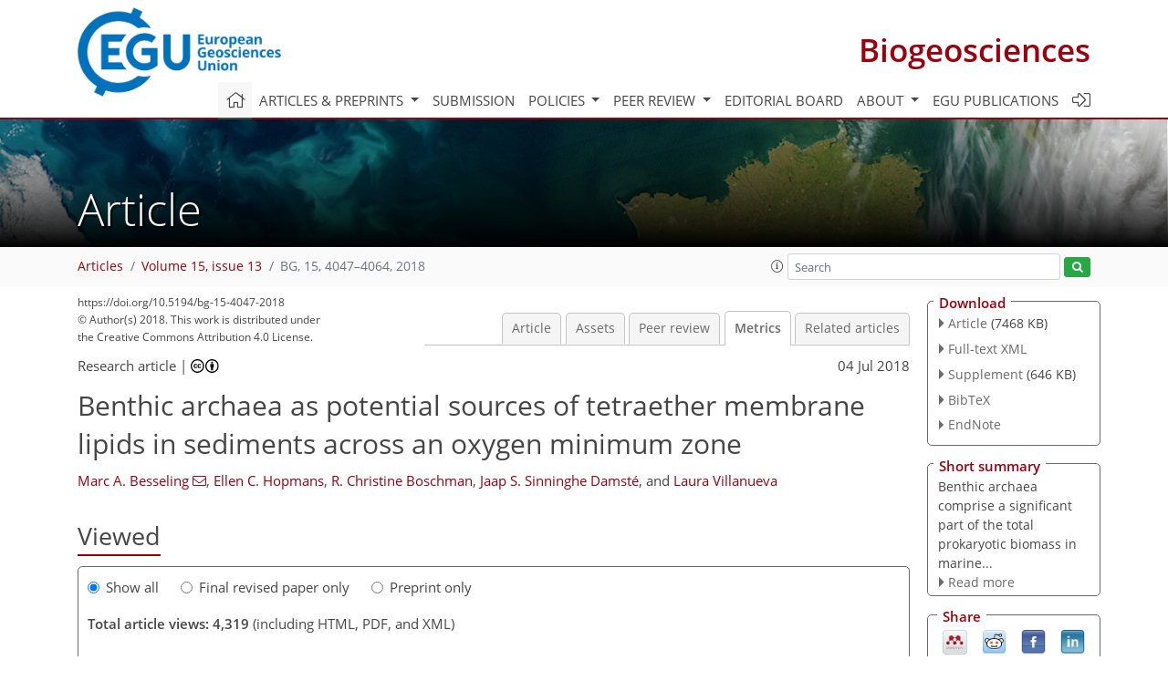

--- FILE ---
content_type: text/html
request_url: https://bg.copernicus.org/articles/15/4047/2018/bg-15-4047-2018-metrics.html
body_size: 82725
content:
<!DOCTYPE html PUBLIC "-//W3C//DTD XHTML 1.0 Transitional//EN" "http://www.w3.org/TR/xhtml1/DTD/xhtml1-transitional.dtd">
<!--[if lt IE 7]>      <html xmlns="https://www.w3.org/1999/xhtml" xml:lang="en" lang="en" class="no-js lt-ie9 lt-ie8 lt-ie7 co-ui"> <![endif]-->
											<!--[if IE 7]>         <html  xmlns="https://www.w3.org/1999/xhtml" xml:lang="en" lang="en" class="no-js lt-ie9 lt-ie8 co-ui"> <![endif]-->
											<!--[if IE 8]>         <html xmlns="https://www.w3.org/1999/xhtml" xml:lang="en" lang="en" class="no-js lt-ie9 co-ui"> <![endif]-->
											<!--[if gt IE 8]><!--> <html xmlns="https://www.w3.org/1999/xhtml" xml:lang="en" lang="en" class="no-js co-ui"> <!--<![endif]--> 
											<!-- remove class no-js if js is available --><head>
                                                <!-- BEGIN_HEAD -->
                                                <meta http-equiv="Content-Type" content="text/html; charset=utf-8" />
                                                <meta charset="utf-8" />
                                                <meta name="viewport" content="width=device-width, initial-scale=1" />
                                                
                                                <meta name="theme-color" content="#000000" />
                                                <meta name="application-name" content="1" />
                                                <meta name="msapplication-TileColor" content="#FFFFFF" />
                                            <link rel="preconnect" crossorigin="" href="https://contentmanager.copernicus.org/" /><link rel="icon" size="16x16" href="https://www.biogeosciences.net/favicon_copernicus_16x16_.ico" type="image/x-icon" /><link rel="icon" size="24x24" href="https://www.biogeosciences.net/favicon_copernicus_24x24_.ico" type="image/x-icon" /><link rel="icon" size="32x32" href="https://www.biogeosciences.net/favicon_copernicus_32x32_.ico" type="image/x-icon" /><link rel="icon" size="48x48" href="https://www.biogeosciences.net/favicon_copernicus_48x48_.ico" type="image/x-icon" /><link rel="icon" size="64x64" href="https://www.biogeosciences.net/favicon_copernicus_64x64_.ico" type="image/x-icon" /><link rel="icon" size="228x228" href="https://www.biogeosciences.net/favicon_copernicus_228x228_.png" type="image/png-icon" /><link rel="icon" size="195x195" href="https://www.biogeosciences.net/favicon_copernicus_195x195_.png" type="image/png-icon" /><link rel="icon" size="196x196" href="https://www.biogeosciences.net/favicon_copernicus_196x196_.png" type="image/png-icon" /><link rel="icon" size="128x128" href="https://www.biogeosciences.net/favicon_copernicus_128x128_.png" type="image/png-icon" /><link rel="icon" size="96x96" href="https://www.biogeosciences.net/favicon_copernicus_96x96_.png" type="image/png-icon" /><link rel="apple-touch-icon-precomposed" size="180x180" href="https://www.biogeosciences.net/favicon_copernicus_180x180_.png" type="image/png-icon" /><link rel="apple-touch-icon-precomposed" size="120x120" href="https://www.biogeosciences.net/favicon_copernicus_120x120_.png" type="image/png-icon" /><link rel="apple-touch-icon-precomposed" size="152x152" href="https://www.biogeosciences.net/favicon_copernicus_152x152_.png" type="image/png-icon" /><link rel="apple-touch-icon-precomposed" size="76x76" href="https://www.biogeosciences.net/favicon_copernicus_76x76_.png" type="image/png-icon" /><link rel="apple-touch-icon-precomposed" size="57x57" href="https://www.biogeosciences.net/favicon_copernicus_57x57_.ico" type="image/png-icon" /><link rel="apple-touch-icon-precomposed" size="144x144" href="https://www.biogeosciences.net/favicon_copernicus_144x144_.png" type="image/png-icon" /><script type="text/javascript" src="https://cdn.copernicus.org/libraries/mustache/2.3.0/mustache.min.js"></script><script type="text/javascript" src="https://cdn.copernicus.org/libraries/jquery/1.11.1/jquery.min.js"></script><script type="text/javascript" src="https://cdn.copernicus.org/js/copernicus.min.js"></script><script type="text/javascript" src="https://cdn.copernicus.org/apps/htmlgenerator/js/htmlgenerator-v2.js"></script><script type="text/javascript" src="https://cdn.copernicus.org/libraries/photoswipe/4.1/photoswipe.min.js"></script><script type="text/javascript" src="https://cdn.copernicus.org/libraries/photoswipe/4.1/photoswipe-ui-default.min.js"></script><link rel="stylesheet" type="text/css" media="all" href="https://cdn.copernicus.org/libraries/dszparallexer/dzsparallaxer.css" /><script type="text/javascript" src="https://cdn.copernicus.org/libraries/dszparallexer/dzsparallaxer.js"></script><link rel="stylesheet" type="text/css" media="all" id="hasBootstrap" href="https://cdn.copernicus.org/libraries/bootstrap/current/css/bootstrap.min.css" /><link rel="stylesheet" type="text/css" media="all" href="https://cdn.copernicus.org/libraries/bootstrap/current/css/bootstrap-media.min.css" /><link rel="stylesheet" type="text/css" media="all" href="https://cdn.copernicus.org/libraries/bootstrap/current/css/bootstrap-grid.min.css" /><link rel="stylesheet" type="text/css" media="all" href="https://cdn.copernicus.org/libraries/bootstrap/current/css/bootstrap-reboot.min.css" /><script type="text/javascript" src="https://cdn.copernicus.org/libraries/bootstrap/current/js/popper.js"></script><script type="text/javascript" src="https://cdn.copernicus.org/libraries/bootstrap/current/js/bootstrap.min.js"></script><link rel="preconnect" crossorigin="" href="https://cdn.copernicus.org/" /><link rel="stylesheet" type="text/css" media="all" href="https://cdn.copernicus.org/libraries/unsemantic/unsemantic.min.css" /><link rel="stylesheet" type="text/css" media="all" href="https://cdn.copernicus.org/libraries/photoswipe/4.1/photoswipe.css" /><link rel="stylesheet" type="text/css" media="all" href="https://cdn.copernicus.org/libraries/photoswipe/4.1/dark-icon-skin/dark-icon-skin.css" /><link rel="stylesheet" type="text/css" media="all" href="https://cdn.copernicus.org/css/copernicus-min.css" /><link rel="stylesheet" type="text/css" media="all" href="https://cdn.copernicus.org/css/fontawesome.css" /><link rel="stylesheet" type="text/css" media="all" href="https://cdn.copernicus.org/fonts/FontAwesome/5.11.2_and_4.7.0/css/all.font.css" /><link rel="stylesheet" type="text/css" media="projection, handheld, screen, tty, tv, print" href="https://www.biogeosciences.net/co_cms_font_open_sans_v_15.css" /><link rel="stylesheet" type="text/css" media="projection, handheld, screen, tty, tv, print" href="https://www.biogeosciences.net/template_one_column_base_2023_202301261343_1676458272.css" /><link rel="stylesheet" type="text/css" media="print" href="https://www.biogeosciences.net/template_one_column_base_print_2023_1674737524.css" /><script src="https://www.biogeosciences.net/co_common.js" type="text/javascript">
</script><script src="https://www.biogeosciences.net/co_auth_check.js" type="text/javascript">
</script><script src="https://www.biogeosciences.net/onload_javascript_actions.js" type="text/javascript">
</script><script src="https://www.biogeosciences.net/template-one-column_2023_1674737530.js" type="text/javascript">
</script><!-- END_HEAD --><meta name="global_projectID" content="11" /><meta name="global_pageID" content="215" /><meta name="global_pageIdentifier" content="home" /><meta name="global_moBaseURL" content="https://meetingorganizer.copernicus.org/" /><meta name="global_projectShortcut" content="BG" /><meta name="global_projectDomain" content="https://www.biogeosciences.net/" />
<title>BG - Metrics - Benthic archaea as potential sources of tetraether membrane lipids in sediments across an oxygen minimum zone</title>
<meta name="data-non-mobile-optimized-message" content="" /><script id="networker">
    window.isSafari = /^((?!chrome|android).)*safari/i.test(navigator.userAgent);

    /**
     *
     */
    function createToastsFunctionality() {
        const toastsWrapper = $('<div>')
                .attr('aria-live', 'polite')
                .attr('aria-atomic', 'true')
                .addClass('toasts-notifications-wrapper');
        $('body').append(toastsWrapper);
    }

    function isOS() {
        return [
                    'iPad Simulator',
                    'iPhone Simulator',
                    'iPod Simulator',
                    'iPad',
                    'iPhone',
                    'iPod'
                ].includes(navigator.platform)
                || (navigator.userAgent.includes("Mac") && "ontouchend" in document)
    }

    /**
     *
     * @param notificationContent
     */
    function addToast(notificationContent) {
        const toast = $('<div>').addClass('toast').attr('role', 'alert').attr('aria-live', 'assertive')
                .attr('aria-atomic', 'true').attr('data-autohide', 'false');
        const toastHeader = $('<div>').addClass('toast-header');
        const toastHeaderTitle = $('<strong>').addClass('mr-auto').html(notificationContent.title);
        const toastHeaderCloseButton = $('<button>').addClass('ml-2').addClass('mb-1').addClass('close').attr('type', 'button')
                .attr('data-dismiss', 'toast');
        const toastHeaderCloseIcon = $('<span>').attr('aria-hidden', 'true').html('&times;');

        let url = '';
        if (notificationContent.hasOwnProperty('url')) {
            url = notificationContent.url;
        } else {
            url = 'https://networker.copernicus.org/my-network';
        }
        const toastBody = $('<div>').addClass('toast-body').html('<a target="_blank" href="' + url + '">' + notificationContent.text + '</a>');
        $(toastHeaderCloseButton).append(toastHeaderCloseIcon);
        $(toastHeader).append(toastHeaderTitle);
        $(toastHeader).append(toastHeaderCloseButton);
        $(toast).append(toastHeader);
        $(toast).append(toastBody);

        $('.toasts-notifications-wrapper').append(toast);

        $('.toast').toast('show');
    }

    function coNetworker_sendUsersLocation(location, userHash, publicLabel, projectID, application) {

        if (templateHasBootstrap()) {
            createToastsFunctionality();
        }

        userHash = userHash || 'null';
        location = location || 'c_content_manager::getProjectTemplateMobileOpt';
        publicLabel = publicLabel || '';

        if (publicLabel === ''){
            publicLabel = location;
        }

        if (userHash !== null && userHash.length > 5) {
            try {
                if(typeof window.ws === 'undefined' || window.ws === null || !window.ws) {
                    window.ws = new WebSocket('wss://websockets.copernicus.org:8080');
                } else {
                    window.ws.close(1000);
                    window.ws = new WebSocket('wss://websockets.copernicus.org:8080');
                }
                const data = {
                    'type': 'status',
                    'action': 'start',
                    'data': {
                        'userIdentifier': userHash,
                        'projectID': projectID,
                        'coApp': application,
                        'location': location,
                        'publicLabel': publicLabel
                    }
                };
                if (window.ws === 1) {
                    window.ws.send(JSON.stringify(data));
                } else {
                    window.ws.onopen = function (msg) {
                        window.ws.send(JSON.stringify(data));
                        dispatchEvent(new CustomEvent('loadCommonNetworker'));
                    };

                    window.ws.onmessage = function (event) {
                        try {
                            const data = JSON.parse(event.data);

                            switch (data.type) {
                                case 'notification':
                                    const pushNotificationData = data.data;
                                    if (pushNotificationData.hasOwnProperty('user') && pushNotificationData.user.length > 5 && pushNotificationData.user === userHash) {
                                        window.showPushNotification(pushNotificationData);
                                    }
                                    break;
                            }
                        } catch (e) {
                            console.log(e);
                        }
                    }
                }
            } catch (e) {
                console.error(e);
            }

        }
    }

    window.showPushNotification = function (notificationContent) {
        showMessage(notificationContent);

        function showMessage(notificationContent){
            if (templateHasBootstrap()) {
                showBootstrapModal(notificationContent);
            }
        }

        function showBootstrapModal(notificationContent) {
            const randomId = getRandomInt(100,999);
            let modal = $('<div>').addClass('modal').attr('id', 'modal-notification' + randomId);
            let modalDialog = $('<div>').addClass('modal-dialog');
            let modalContent = $('<div>').addClass('modal-content');
            let modalBody = $('<div>').addClass('modal-body');
            let message = $('<div>').addClass('modal-push-message').html('<h3 class="mb-3">' + notificationContent.title + '</h3><p>' + notificationContent.text + '</p>');
            let buttonsWrapper = $('<div>').addClass('row');
            let buttonsWrapperCol = $('<div>').addClass('col-12').addClass('text-right');
            let buttonCancel = $('<button>').addClass('btn').addClass('btn-danger').addClass('mr-2').html('Cancel')
            let buttonSuccess = $('<button>').addClass('btn').addClass('btn-success').html('OK')

            $(buttonsWrapper).append(buttonsWrapperCol);
            $(buttonsWrapperCol).append(buttonCancel);
            $(buttonsWrapperCol).append(buttonSuccess);
            $(modalBody).append(message).append(buttonsWrapper);
            $(modalContent).append(modalBody);
            $(modalDialog).append(modalContent);
            $(modal).append(modalDialog);

            $(buttonCancel).on('click', (event) => {
                event.preventDefault();
                event.stopPropagation();
                event.stopImmediatePropagation();
                $(modal).modal('hide');
            });

            $(buttonSuccess).on('click', (event) => {
                event.preventDefault();
                event.stopPropagation();
                event.stopImmediatePropagation();
                $(modal).modal('hide');
                handleOnclickNotification(notificationContent);
            });
            $(modal).modal('show');

            setTimeout(() => {
                dispatchEvent(new CustomEvent('modalLoaded', {'detail': 'modal-notification' + randomId}));
            }, 1000);
        }

        window.addEventListener('modalLoaded', function (event) {
            setTimeout(() => {
                $('#' + event.detail).modal('hide');
            }, 9000);
        });

        function handleOnclickNotification(notificationContent) {
            if (notificationContent.hasOwnProperty('withConnect') && notificationContent.withConnect.length > 0) {
                acceptContactRequest(notificationContent);
            }

            if (notificationContent.hasOwnProperty('url')) {
                if (window.isSafari && isOS()) {
                    window.location.href = notificationContent.url;
                } else {
                    window.open(notificationContent.url, '_blank').focus();
                }
            } else {
                if (window.isSafari && isOS()) {
                    window.open('https://networker.copernicus.org/my-network', '_blank');
                } else {
                    window.open('https://networker.copernicus.org/my-network', '_blank').focus();
                }
            }
        }

        /**
         *
         * @param notificationContent
         */
        function acceptContactRequest(notificationContent) {
            const formData = new FormData();
            formData.append('r', notificationContent.userFrom);
            formData.append('a', 'a');

            $.ajax({
                url: 'https://networker.copernicus.org/handle-request-job',
                type: 'POST',
                data: formData,
                processData: false,
                contentType: false,
                xhrFields: {
                    withCredentials: true
                },
                beforeSend: function () {
                    $('.splash').fadeIn();
                    $('.lightbox').fadeIn();
                }
            })
                    .done(function (dataResponse) {
                        const data = JSON.parse(dataResponse);
                        let text = 'Please consider joining the text chat now.';
                        window.sendPushNotification({
                            title: window.userDataCommonNetworker.name + ' aims to chat with you.',
                            text: text,
                            user: data.message.userIdentifier,
                            url: notificationContent.url
                        });
                        $('.splash').fadeOut();
                        $('.lightbox').fadeOut();
                    })
                    .fail(function (error) {
                        $('.splash').fadeOut();
                        $('.lightbox').fadeOut();
                    });
        }
    }


    function templateHasBootstrap() {
        const bootstrap = document.getElementById('hasBootstrap');
        return bootstrap !== null && typeof bootstrap !== 'undefined';
    }

        coNetworker_sendUsersLocation();
    dispatchEvent(new CustomEvent('loadCommonNetworker'));

    function getRandomInt(min, max) {
        min = Math.ceil(min);
        max = Math.floor(max);
        return Math.floor(Math.random() * (max - min + 1)) + min;
    }
</script>

		<link rel="stylesheet" type="text/css" href="https://cdn.copernicus.org/libraries/photoswipe/4.1/dark-icon-skin/dark-icon-skin.css">
    <base href="/">

<link rel="stylesheet" type="text/css" href="https://cdn.copernicus.org/libraries/unsemantic/unsemantic.min.css">
<link rel="stylesheet" type="text/css" href="https://cdn.copernicus.org/libraries/jquery/1.11.1/ui/jquery-ui.min.css">
<link rel="stylesheet" type="text/css" href="https://cdn.copernicus.org/libraries/jquery/1.11.1/ui/jquery-ui-slider-pips.css">
<link rel="stylesheet" type="text/css" href="https://cdn.copernicus.org/libraries/photoswipe/4.1/photoswipe.css">
<link rel="stylesheet" type="text/css" href="https://cdn.copernicus.org/apps/htmlgenerator/css/htmlgenerator.css?v=1">
<meta name="citation_fulltext_world_readable" content="">
<meta name="citation_publisher" content="Copernicus GmbH"/>
<meta name="citation_title" content="Benthic archaea as potential sources of tetraether membrane lipids in sediments across an oxygen minimum zone"/>
<meta name="citation_abstract" content="&lt;p&gt;&lt;strong class=&quot;journal-contentHeaderColor&quot;&gt;Abstract.&lt;/strong&gt; Benthic archaea comprise a significant part of the total prokaryotic biomass
in marine sediments. Recent genomic surveys suggest they are largely involved
in anaerobic processing of organic matter, but the distribution and abundance
of these archaeal groups are still largely unknown. Archaeal membrane lipids
composed of isoprenoid diethers or tetraethers (glycerol dibiphytanyl
glycerol tetraether, GDGT) are often used as archaeal biomarkers. Here, we
compare the archaeal diversity and intact polar lipid (IPL) composition in
both surface (0–0.5&amp;thinsp;cm) and subsurface (10–12&amp;thinsp;cm) sediments recovered
within, just below, and well below the oxygen minimum zone (OMZ) of the
Arabian Sea. Archaeal 16S rRNA gene amplicon sequencing revealed a
predominance of Thaumarchaeota (Marine Group I, MG-I) in oxygenated
sediments. Quantification of archaeal 16S rRNA and ammonia monoxygenase
(&lt;i&gt;amo&lt;/i&gt;A) of Thaumarchaeota genes and their transcripts indicated the
presence of an active in situ benthic population, which coincided with a
high relative abundance of hexose phosphohexose crenarchaeol, a specific
biomarker for living Thaumarchaeota. On the other hand, anoxic surface
sediments within the OMZ and all subsurface sediments were dominated by
archaea belonging to the Miscellaneous Crenarchaeota Group (MCG), the
Thermoplasmatales and archaea of the DPANN (superphylum grouping Micrarchaeota, Diapherotrites, Aenigmarchaeota, Nanohaloarchaeota, Parvarchaeota, Nanoarchaeota, Pacearchaeota and Woesearchaeota). Members of the MCG were diverse, with a dominance of subgroup
MCG-12 in anoxic surface sediments. This coincided with a high relative
abundance of IPL GDGT-0 with an unknown polar head group. Subsurface anoxic
sediments were characterized by higher relative abundance of GDGT-0, -2 and
-3 with dihexose IPL types, GDGT-0 with a cyclopentanetetraol molecule and
hexose, as well as the presence of specific MCG subgroups, suggesting that
these groups could be the biological sources of these archaeal lipids.&lt;/p&gt;"/>
    <meta name="citation_publication_date" content="2018/07/04"/>
    <meta name="citation_online_date" content="2018/07/04"/>
<meta name="citation_journal_title" content="Biogeosciences"/>
    <meta name="citation_volume" content="15"/>
    <meta name="citation_issue" content="13"/>
    <meta name="citation_issn" content="1726-4170"/>
<meta name="citation_doi" content="10.5194/bg-15-4047-2018"/>
<meta name="citation_firstpage" content="4047"/>
<meta name="citation_lastpage" content="4064"/>
    <meta name="citation_author" content="Besseling, Marc A."/>
        <meta name="citation_author_institution" content="NIOZ Royal Netherlands Institute for Sea Research, Department of
Marine Microbiology and Biogeochemistry, and Utrecht University. P.O. Box
59, 1790 AB Den Burg, the Netherlands"/>
        <meta name="citation_author_email" content="marc.besseling@nioz.nl">
    <meta name="citation_author" content="Hopmans, Ellen C."/>
        <meta name="citation_author_institution" content="NIOZ Royal Netherlands Institute for Sea Research, Department of
Marine Microbiology and Biogeochemistry, and Utrecht University. P.O. Box
59, 1790 AB Den Burg, the Netherlands"/>
    <meta name="citation_author" content="Boschman, R. Christine"/>
        <meta name="citation_author_institution" content="NIOZ Royal Netherlands Institute for Sea Research, Department of
Marine Microbiology and Biogeochemistry, and Utrecht University. P.O. Box
59, 1790 AB Den Burg, the Netherlands"/>
    <meta name="citation_author" content="Sinninghe Damsté, Jaap S."/>
        <meta name="citation_author_institution" content="NIOZ Royal Netherlands Institute for Sea Research, Department of
Marine Microbiology and Biogeochemistry, and Utrecht University. P.O. Box
59, 1790 AB Den Burg, the Netherlands"/>
        <meta name="citation_author_institution" content="Utrecht University, Faculty of Geosciences, Department of Earth
sciences, P.O. Box 80.021, 3508 TA Utrecht, the Netherlands"/>
        <meta name="citation_author_orcid" content="0000-0002-8683-1854">
    <meta name="citation_author" content="Villanueva, Laura"/>
        <meta name="citation_author_institution" content="NIOZ Royal Netherlands Institute for Sea Research, Department of
Marine Microbiology and Biogeochemistry, and Utrecht University. P.O. Box
59, 1790 AB Den Burg, the Netherlands"/>

    <meta name="citation_reference" content="Altschul, S. F., Gish, W., Miller, W., Myers, E. W., and Lipman, D. J.: Basic
local alignment search tool, J. Mol. Biol., 215, 403–410,
https://doi.org/10.1016/S0022-2836(05)80360-2, 1990. ">
    <meta name="citation_reference" content="Besseling, M., Hopmans, E. C., Sinninghe Damsté, J. S., and Villanueva,
L.: Intact polar lipid composition and bottom water and surface sediment
characteristics during R/V Pelagia cruise PASOM to the Arabian Sea in 2009,
PANGAEA, https://doi.org/10.1594/PANGAEA.891253, 2018. ">
    <meta name="citation_reference" content="Biddle, J. F., Lipp, J. S., Lever, M. A., Lloyd, K. G., Sørensen, K. B.,
Anderson, R., Fredricks, H. F., Elvert, M., Kelly, T. J., Schrag, D. P.,
Sogin, M. L., Brenchley, J. E., Teske, A., House, C. H., and Hinrichs, K.-U.:
Heterotrophic Archaea dominate sedimentary subsurface ecosystems off Peru.,
P. Natl. Acad. Sci. USA, 103, 3846–3851,
https://doi.org/10.1073/pnas.0600035103, 2006. ">
    <meta name="citation_reference" content="Bligh, E. G. and Dyer, W. J.: A rapid method of total lipid extraction and
Purification, Can. J. Biochem. Phys., 37, 911–917, https://doi.org/10.1139/o59-099,
1959. ">
    <meta name="citation_reference" content="Boere, A. C., Rijpstra, W. I. C., de Lange, G. J., Sinninghe Damsté, J.
S., and Coolen, M. J. L.: Preservation potential of ancient plankton DNA in
Pleistocene marine sediments, Geobiology, 9, 377–393,
https://doi.org/10.1111/j.1472-4669.2011.00290.x, 2011. ">
    <meta name="citation_reference" content="Buckles, L. K., Villanueva, L., Weijers, J. W. H., Verschuren, D., and
Sinninghe Damsté, J. S.: Linking isoprenoidal GDGT membrane lipid
distributions with gene abundances of ammonia-oxidizing Thaumarchaeota and
uncultured crenarchaeotal groups in the water column of a tropical lake
(Lake Challa, East Africa), Environ. Microbiol., 2, 1–18,
https://doi.org/10.1111/1462-2920.12118, 2013. ">
    <meta name="citation_reference" content="Caporaso, J. G., Kuczynski, J., Stombaugh, J., Bittinger, K., Bushman, F.
D., Costello, E. K., Fierer, N., Peña, A. G., Goodrich, J. K., Gordon,
J. I., Huttley, G. A., Kelley, S. T., Knights, D., Koenig, J. E., Ley, R.
E., Lozupone, C. A., Mcdonald, D., Muegge, B. D., Pirrung, M., Reeder, J.,
Sevinsky, J. R., Turnbaugh, P. J., Walters, W. A., Widmann, J., Yatsunenko,
T., Zaneveld, J., and Knight, R.: correspondEnce QIIME allows analysis of
high- throughput community sequencing data Intensity normalization improves
color calling in SOLiD sequencing, Nat. Publ. Gr., 7, 335–336,
https://doi.org/10.1038/nmeth.f.303, 2010. ">
    <meta name="citation_reference" content="Castelle, C. J., Wrighton, K. C., Thomas, B. C., Hug, L. A., Brown, C. T.,
Wilkins, M. J., Frischkorn, K. R., Tringe, S. G., Singh, A., Markillie, L.
M., Taylor, R. C., Williams, K. H., and Banfield, J. F.: Genomic Expansion of
Domain Archaea Highlights Roles for Organisms from New Phyla in Anaerobic
Carbon Cycling, Curr. Biol., 25, 1–12, https://doi.org/10.1016/j.cub.2015.01.014, 2015. ">
    <meta name="citation_reference" content="Coolen, M. J. L., Muyzer, G., Rijpstra, W. I. C., Schouten, S., Volkman, J.
K., and Sinninghe Damsté, J. S.: Combined DNA and lipid analyses of
sediments reveal changes in Holocene haptophyte and diatom populations in an
Antarctic lake, Earth Planet. Sc. Lett., 223, 225–239,
https://doi.org/10.1016/j.epsl.2004.04.014, 2004a. ">
    <meta name="citation_reference" content="Coolen, M. J. L., Hopmans, E. C., Rijpstra, W. I. C., Muyzer, G., Schouten,
S., Volkman, J. K., and Sinninghe Damsté, J. S.: Evolution of the methane
cycle in Ace Lake (Antarctica) during the Holocene: response of methanogens
and methanotrophs to environmental change, Org. Geochem., 35,
1151–1167, https://doi.org/10.1016/j.orggeochem.2004.06.009, 2004b. ">
    <meta name="citation_reference" content="Cowie, G. L., Calvert, S. E., Pedersen, T. F., Schulz, H., and Von Rad, U.:
Organic content and preservational controls in surficial shelf and slope
sediments from the Arabian Sea (Pakistan margin), Mar. Geol., 161,
23–38, https://doi.org/10.1016/S0025-3227(99)00053-5, 1999. ">
    <meta name="citation_reference" content="De La Torre, J. R., Walker, C. B., Ingalls, A. E., Könneke, M., and
Stahl, D. A.: Cultivation of a thermophilic ammonia oxidizing archaeon
synthesizing crenarchaeol, Environ. Microbiol., 10, 810–818,
https://doi.org/10.1111/j.1462-2920.2007.01506.x, 2008. ">
    <meta name="citation_reference" content="Delong, E. F. and Pace, N. R.: Environmental Diversity of Bacteria and
Archaea, Soc. Syst. Biol., 50, 470–478, https://doi.org/10.1080/10635150118513,
2001. ">
    <meta name="citation_reference" content="DeLong, E. F., Ying Wu, K., Prézelin, B. B., and Jovine, R. V. M.: High
abundance of Archaea in Antarctic marine picoplankton, Nature, 371,
695–697, https://doi.org/10.1038/371695a0, 1994. ">
    <meta name="citation_reference" content="De Rosa, M. and Gambacorta, A.: The lipids of archaebacteria, Prog. Lipid Res., 27, 153–175, https://doi.org/10.1016/0163-7827(88)90011-2, 1988. ">
    <meta name="citation_reference" content="Durbin, A. M. and Teske, A.: Sediment-associated microdiversity within the
Marine Group I Crenarchaeota, Env. Microbiol. Rep., 2, 693–703,
https://doi.org/10.1111/j.1758-2229.2010.00163.x, 2010. ">
    <meta name="citation_reference" content="Edgar, R. C.: MUSCLE: Multiple sequence alignment with high accuracy and
high throughput, Nucleic Acids Res., 32, 1792–1797,
https://doi.org/10.1093/nar/gkh340, 2004. ">
    <meta name="citation_reference" content="Elling, F. J., Konneke, M., Lipp, J. S., Becker, K. W., Gagen, E. J., and
Hinrichs, K. U.: Effects of growth phase on the membrane lipid composition
of the thaumarchaeon Nitrosopumilus maritimus and their implications for
archaeal lipid distributions in the marine environment, Geochim. Cosmochim.
Ac., 141, 579–597, https://doi.org/10.1016/j.gca.2014.07.005, 2014. ">
    <meta name="citation_reference" content="Elling, F. J., Könneke, M., Mußmann, M., Greve, A., and Hinrichs,
K.-U.: Influence of temperature, pH, and salinity on membrane lipid
composition and TEX86 of marine planktonic thaumarchaeal isolates, Geochim.
Cosmochim. Ac., 171, 238–255, https://doi.org/10.1016/j.gca.2015.09.004, 2015. ">
    <meta name="citation_reference" content="Elling, F. J., Könneke, M., Nicol, G. W., Stieglmeier, M., Bayer, B.,
Spieck, E., de la Torre, J. R., Becker, K. W., Thomm, M., Prosser, J. I.,
Herndl, G. J., Schleper, C., and Hinrichs, K. U.: Chemotaxonomic
characterisation of the thaumarchaeal lipidome, Environ. Microbiol., 19,
2681–2700, https://doi.org/10.1111/1462-2920.13759, 2017. ">
    <meta name="citation_reference" content="Fillol, M., Auguet, J.-C., Casamayor, E. O., and Borrego, C. M.: Insights in
the ecology and evolutionary history of the Miscellaneous Crenarchaeotic
Group lineage, ISME J., 1–13, https://doi.org/10.1038/ismej.2015.143, 2015. ">
    <meta name="citation_reference" content="Francis, C. A., Roberts, K. J., Beman, J. M., Santoro, A. E., and Oakley, B. B.:
Ubiquity and diversity of ammonia-oxidizing archaea in water columns and
sediments of the ocean, P. Natl. Acad. Sci. USA, 102, 14683–14688, https://doi.org/10.1073/pnas.0506625102, 2005. ">
    <meta name="citation_reference" content="Harvey, H. R., Fallon, R. D., and Patton, J. S.: The effect of organic matter
and oxygen on the degradation of bacterial membrane lipids in marine
sediments, Geochim. Cosmochim. Ac., 50, 795–804,
https://doi.org/10.1016/0016-7037(86)90355-8, 1986. ">
    <meta name="citation_reference" content="Hopmans, E. C., Schouten, S., and Sinninghe, J. S.: The effect of improved
chromatography on GDGT-based palaeoproxies, Org. Geochem., 93, 1–6,
https://doi.org/10.1016/j.orggeochem.2015.12.006, 2016. ">
    <meta name="citation_reference" content="Inagaki, F., Suzuki, M., Takai, K., Oida, H., Sakamoto, T., Aoki, K.,
Nealson, K. H., and Horikoshi, K.: Microbial Communities Associated with
Geological Horizons in Coastal Subseafloor Sediments from the Sea of Okhotsk
Microbial Communities Associated with Geological Horizons in Coastal
Subseafloor Sediments from the Sea of Okhotsk, Appl. Environ. Microbiol.,
69, 7224–7235, https://doi.org/10.1128/AEM.69.12.7224-7235.2003, 2003. ">
    <meta name="citation_reference" content="Ingalls, A. E., Huguet, C., and Truxal, L. T.: Distribution of intact and
core membrane lipids of archaeal glycerol dialkyl glycerol tetraethers among
size-fractionated particulate organic matter in Hood Canal, Puget Sound,
Appl. Environ. Microbiol., 78, 1480–1490, https://doi.org/10.1128/AEM.07016-11,
2012. ">
    <meta name="citation_reference" content="Jahn, U., Summons, R., Sturt, H., Grosjean, E., and Huber, H.: Composition of
the lipids of Nanoarchaeum equitans and their origin from its host
Ignicoccus sp. strain KIN4/I, Arch. Microbiol., 182, 404–413,
https://doi.org/10.1007/s00203-004-0725-x, 2004. ">
    <meta name="citation_reference" content="Jorgenson, S. L., Hannisdal, B., Lanzén, A., Baumberger, T., Flesland,
K., Fonseca, R., Øvreås, L., Steen, I. H., Thorseth, I. H., Pedersen,
R. B., and Schleper, C.: Correlating microbial community pro fi les with
geochemical data in highly strati fi ed sediments from the Arctic Mid-Ocean
Ridge, P. Natl. Acad. Sci. USA, 109, E2846–E2855,
https://doi.org/10.1594/PANGAEA.786687, 2012. ">
    <meta name="citation_reference" content="Karner, M. B., DeLong, E. F., and Karl, D. M.: Archaeal dominance in the
mesopelagiczone of the Pacific Ocean, Nature, 409, 507–510,
https://doi.org/10.1038/35054051, 2001. ">
    <meta name="citation_reference" content="Klindworth, A., Pruesse, E., Schweer, T., Peplies, J., Quast, C., Horn, M.,
and Glockner, F. O.: Evaluation of general 16S ribosomal RNA gene PCR
primers for classical and next-generation sequencing-based diversity
studies, Nucleic Acids Res., 41, 1–11, https://doi.org/10.1093/nar/gks808, 2013. ">
    <meta name="citation_reference" content="Koga, Y. and Morii, H.: Biosynthesis of ether-type polar lipids in archaea
and evolutionary considerations, Microbiol. Mol. Biol. R., 71,
97–120, https://doi.org/10.1128/MMBR.00033-06, 2007. ">
    <meta name="citation_reference" content="Koho, K. A., Nierop, K. G. J., Moodley, L., Middelburg, J. J., Pozzato, L., Soetaert, K., van der Plicht, J., and Reichart, G.-J.:
Microbial bioavailability regulates organic matter preservation in marine sediments, Biogeosciences, 10, 1131–1141, https://doi.org/10.5194/bg-10-1131-2013, 2013. ">
    <meta name="citation_reference" content="Könneke, M., Bernhard, A. E., de la Torre, J. R., Walker, C. B.,
Waterbury, J. B., and Stahl, D. A.: Isolation of an autotrophic
ammonia-oxidizing marine archaeon, Nature, 437, 543–546,
https://doi.org/10.1038/nature03911, 2005. ">
    <meta name="citation_reference" content="Kraal, P., Slomp, C. P., Reed, D. C., Reichart, G.-J., and Poulton, S. W.: Sedimentary phosphorus and iron cycling in and below the
oxygen minimum zone of the northern Arabian Sea, Biogeosciences, 9, 2603–2624, https://doi.org/10.5194/bg-9-2603-2012, 2012. ">
    <meta name="citation_reference" content="Kubo, K., Lloyd, K. G., Biddle, J. F., Amann, R., Teske, A., and Knittel, K.:
Archaea of the Miscellaneous Crenarchaeotal Group are abundant, diverse and
widespread in marine sediments, ISME J., 6, 1949–1965,
https://doi.org/10.1038/ismej.2012.37, 2012. ">
    <meta name="citation_reference" content="Langworthy, T. A., Mayberry, W. R., and Smith, P. F.: Long-chain glycerol
diether and polyol dialkyl glycerol triether lipids of Sulfolobus
acidocaldarius, J. Bacteriol., 119, 106–116, 1974. ">
    <meta name="citation_reference" content="Lazar, C. S., Baker, B. J., Seitz, K., Hyde, A. S., Dick, G. J., Hinrichs,
K. U., and Teske, A. P.: Genomic evidence for distinct carbon substrate
preferences and ecological niches of Bathyarchaeota in estuarine sediments,
Environ. Microbiol., 18, 1200–1211, https://doi.org/10.1111/1462-2920.13142, 2016. ">
    <meta name="citation_reference" content="Learman, D. R., Henson, M. W., Thrash, J. C., Temperton, B., Brannock, P.
M., Santos, S. R., Mahon, A. R., and Halanych, K. M.: Biogeochemical and
microbial variation across 5500&amp;thinsp;km of Antarctic surface sediment implicates
organic matter as a driver of benthic community structure, Front. Microbiol., 7, 1–11, https://doi.org/10.3389/fmicb.2016.00284, 2016. ">
    <meta name="citation_reference" content="Lengger, S. K., Hopmans, E. C., Reichart, G.-J., Nierop, K. G. J., Sinninghe
Damsté, J. S., and Schouten, S.: Intact polar and core glycerol
dibiphytanyl glycerol tetraether lipids in the Arabian Sea oxygen minimum
zone. Part II: Selective preservation and degradation in sediments and
consequences for the TEX86, Geochim. Cosmochim. Ac., 98, 244–258,
https://doi.org/10.1016/j.gca.2012.05.003, 2012. ">
    <meta name="citation_reference" content="Lengger, S. K., Hopmans, E. C., Sinninghe Damsté, J. S., and Schouten,
S.: Impact of sedimentary degradation and deep water column production on
GDGT abundance and distribution in surface sediments in the Arabian Sea:
Implications for the TEX86 paleothermometer, Geochim. Cosmochim. Ac., 142,
386–399, https://doi.org/10.1016/j.gca.2014.07.013, 2014. ">
    <meta name="citation_reference" content="Lincoln, S. A., Wai, B., Eppley, J. M., Church, M. J., Summons, R. E., and
DeLong, E. F.: Planktonic Euryarchaeota are a significant source of archaeal
tetraether lipids in the ocean, P. Natl. Acad. Sci. USA, 111,
9858–9863, https://doi.org/10.1073/pnas.1409439111, 2014a. ">
    <meta name="citation_reference" content="Lincoln, S. A., Wai, B., Eppley, J. M., Curch, M. J., Summons, R. E., and
Delong, E. F.: Reply to Schouten et al.: Marine Group II planktonic
Euryarchaeota are significant contributors to tetraether lipids in the
ocean, P. Natl. Acad. Sci. USA, 111, 4286, https://doi.org/10.1073/pnas.1416736111,
2014b. ">
    <meta name="citation_reference" content="Lipp, J. S. and Hinrichs, K.-U.: Structural diversity and fate of intact
polar lipids in marine sediments, Geochim. Cosmochim. Ac., 73,
6816–6833, https://doi.org/10.1016/j.gca.2009.08.003, 2009. ">
    <meta name="citation_reference" content="Lipp, J. S., Morono, Y., Inagaki, F., and Hinrichs, K.-U.: Significant
contribution of Archaea to extant biomass in marine subsurface sediments,
Nature, 454, 991–994, https://doi.org/10.1038/nature07174, 2008. ">
    <meta name="citation_reference" content="Lloyd, K. G., Schreiber, L., Petersen, D. G., Kjeldsen, K. U., Lever, M. A.,
Steen, A. D., Stepanauskas, R., Richter, M., Kleindienst, S., Lenk, S.,
Schramm, A., and Jørgensen, B. B.: Predominant archaea in marine sediments
degrade detrital proteins, Nature, 496, 215–218,
https://doi.org/10.1038/nature12033, 2013. ">
    <meta name="citation_reference" content="Ludwig, W., Strunk, O., Westram, R., Richter, L., Meier, H., Yadhukumar,
Buchner, A., Lai, T., Steppi, S., Jobb, G., Förster, W., Brettske, I.,
Gerber, S., Ginhart, A. W., Gross, O., Grumann, S., Hermann, S., Jost, R.,
König, A., Liss, T., Lüssmann, R., May, M., Nonhoff, B., Reichel,
B., Strehlow, R., Stamatakis, A., Stuckmann, N., Vilbig, A., Lenke, M.,
Ludwig,&lt;span id=&quot;page4063&quot;/&gt; T., Bode, A., and Schleifer, K.-H.: ARB: a software environment for
sequence data, Nucleic Acids Res., 32, 1363–1371, https://doi.org/10.1093/nar/gkh293,
2004. ">
    <meta name="citation_reference" content="Massana, R., Castresana, J., Balague, V., Guillou, L., Romari, K.,
Groisillier, A., Valentin, K., and Pedros-Alio, C.: Phylogenetic and
Ecological Analysis of Novel Marine Stramenopiles, Appl. Environ.
Microbiol., 70, 3528–3534, https://doi.org/10.1128/AEM.70.6.3528-3534.2004, 2004. ">
    <meta name="citation_reference" content="Meador, T. B., Bowles, M., Lazar, C. S., Zhu, C., Teske, A., and Hinrichs,
K.-U.: The archaeal lipidome in estuarine sediment dominated by members of
the Miscellaneous Crenarchaeotal Group, Environ. Microbiol., 17,
2441–2458, https://doi.org/10.1111/1462-2920.12716, 2015. ">
    <meta name="citation_reference" content="Meng, J., Xu, J., Qin, D., He, Y., Xiao, X., and Wang, F.: Genetic and
functional properties of uncultivated MCG archaea assessed by metagenome and
gene expression analyses, ISME J., 8, 650–659,
https://doi.org/10.1038/ismej.2013.174, 2014. ">
    <meta name="citation_reference" content="Moore, E. K., Villanueva, L., Hopmans, E. C., Rijpstra, W. I. C., Mets, A.,
Dedysh, S. N., and Sinninghe Damsté, J. S.: Abundant trimethylornithine
lipids and specific gene sequences are indicative of planctomycete
importance at the oxic/anoxic interface in sphagnum-dominated northern
wetlands, Appl. Environ. Microbiol., 81, 6333–6344,
https://doi.org/10.1128/AEM.00324-15, 2015. ">
    <meta name="citation_reference" content="Nierop, K. G. J., Reichart, G., Veld, H., and Sinninghe Damsté, J. S.:
The influence of oxygen exposure time on the composition of macromolecular
organic matter as revealed by surface sediments on the Murray Ridge (Arabian
Sea), Geochim. Cosmochim. Ac., 206, 40–56, 2017. ">
    <meta name="citation_reference" content="Offre, P., Spang, A., and Schleper, C.: Archaea in Biogeochemical Cycles,
Annu. Rev. Microbiol., 437–457, https://doi.org/10.1146/annurev-micro-092412-155614,
2013. ">
    <meta name="citation_reference" content="Oni, O. E., Schmidt, F., Miyatake, T., Kasten, S., Witt, M., Hinrichs, K.-U.,
and Friedrich, M. W.: Microbial Communities and Organic Matter Composition
in Surface and Subsurface Sediments of the Helgoland Mud Area, North Sea,
Front. Microbiol., 6, 1–16, https://doi.org/10.3389/fmicb.2015.01290, 2015. ">
    <meta name="citation_reference" content="Park, S.-J., Park, B.-J., and Rhee, S.-K.: Comparative analysis of archaeal
16S rRNA and amoA genes to estimate the abundance and diversity of
ammonia-oxidizing archaea in marine sediments, Extremophiles, 12,
605–615, https://doi.org/10.1007/s00792-008-0165-7, 2008. ">
    <meta name="citation_reference" content="Pitcher, A., Rychlik, N., Hopmans, E. C., Spieck, E., Rijpstra, W. I. C.,
Ossebaar, J., Schouten, S., Wagner, M., and Sinninghe Damsté, J. S.:
Crenarchaeol dominates the membrane lipids of Candidatus Nitrososphaera
gargensis, a thermophilic group I.1b Archaeon, ISME J., 4, 542–552,
https://doi.org/10.1038/ismej.2009.138, 2010. ">
    <meta name="citation_reference" content="Pitcher, A., Villanueva, L., Hopmans, E. C., Schouten, S., Reichart, G.-J.,
and Sinninghe Damsté, J. S.: Niche segregation of ammonia-oxidizing
archaea and anammox bacteria in the Arabian Sea oxygen minimum zone, ISME
J., 5, 1896–904, https://doi.org/10.1038/ismej.2011.60, 2011. ">
    <meta name="citation_reference" content="Podar, M., Makarova, K. S., Graham, D. E., Wolf, Y. I., Koonin, E. V., and
Reysenbach, A.-L.: Insights into archaeal evolution and symbiosis from the
genomes of a nanoarchaeon and its inferred crenarchaeal host from Obsidian
Pool, Yellowstone National Park, Biol. Direct, 8, 1–20,
https://doi.org/10.1186/1745-6150-8-9, 2013. ">
    <meta name="citation_reference" content="Quast, C., Pruesse, E., Yilmaz, P., Gerken, J., Schweer, T., Yarza, P.,
Peplies, J., and Glockner, F. O.: The SILVA ribosomal RNA gene database
project: improved data processing and web-based tools, Nucleic Acids Res.,
41, D590–D596, https://doi.org/10.1093/nar/gks1219, 2013. ">
    <meta name="citation_reference" content="Rinke, C., Schwientek, P., Sczyrba, A., Ivanova, N. N., Anderson, I. J.,
Cheng, J.-F., Darling, A. E., Malfatti, S., Swan, B. K., Gies, E. A.,
Dodsworth, J. A., Hedlund, B. P., Tsiamis, G., Sievert, S. M., Liu, W.-T.,
Eisen, J. A., Hallam, S. J., Kyrpides, N. C., Stepanauskas, R., Rubin, E. M.,
Hugenholtz, P., and Woyke, T.: Insights into the phylogeny and coding
potential of microbial dark matter, Nature, 499, 431–437,
https://doi.org/10.1038/nature12352, 2013. ">
    <meta name="citation_reference" content="Rossel, P. E., Lipp, J. S., Fredricks, H. F., Arnds, J., Boetius, A.,
Elvert, M., and Hinrichs, K. U.: Intact polar lipids of anaerobic
methanotrophic archaea and associated bacteria, Org. Geochem., 39,
992–999, https://doi.org/10.1016/j.orggeochem.2008.02.021, 2008. ">
    <meta name="citation_reference" content="Saitou, N. and Nei, M.: The Neighbor-joining Method: A New Method for
Reconstructing Phylogenetic Trees, Mol. Biol. Evol., 4, 406–425,
1987. ">
    <meta name="citation_reference" content="Schleper, C., Jurgens, G., and Jonuscheit, M.: Genomic studies of
uncultivated archaea, Nat. Rev. Microbiol., 3, 479–488,
https://doi.org/10.1038/nrmicro1159, 2005. ">
    <meta name="citation_reference" content="Schouten, S., Hopmans, E. C., Baas, M., Boumann, H., Standfest, S.,
Könneke, M., Stahl, D. A., and Sinninghe Damsté, J. S.: Intact
membrane lipids of “Candidatus Nitrosopumilus maritimus,” a cultivated
representative of the cosmopolitan mesophilic group I crenarchaeota, Appl.
Environ. Microbiol., 74, 2433–2440, https://doi.org/10.1128/AEM.01709-07, 2008. ">
    <meta name="citation_reference" content="Schouten, S., Middelburg, J. J., Hopmans, E. C., and Sinninghe Damsté, J.
S.: Fossilization and degradation of intact polar lipids in deep subsurface
sediments: A theoretical approach, Geochim. Cosmochim. Ac., 74,
3806–3814, https://doi.org/10.1016/j.gca.2010.03.029, 2010. ">
    <meta name="citation_reference" content="Schouten, S., Pitcher, A., Hopmans, E. C., Villanueva, L., van Bleijswijk,
J., and Sinninghe Damsté, J. S.: Intact polar and core glycerol
dibiphytanyl glycerol tetraether lipids in the Arabian Sea oxygen minimum
zone: I. Selective preservation and degradation in the water column and
consequences for the TEX86, Geochim. Cosmochim. Ac., 98, 228–243,
https://doi.org/10.1016/j.gca.2012.05.002, 2012. ">
    <meta name="citation_reference" content="Schouten, S., Hopmans, E. C., and Sinninghe Damsté, J. S.: The organic
geochemistry of glycerol dialkyl glycerol tetraether lipids: A review, Org.
Geochem., 54, 19–61, https://doi.org/10.1016/j.orggeochem.2012.09.006, 2013. ">
    <meta name="citation_reference" content="Schouten, S., Villanueva, L., Hopmans, E. C., van der Meer, M. T. J., and
Sinninghe Damsté, J. S.: Are Marine Group II Euryarchaeota significant
contributors to tetraether lipids in the ocean?, P. Natl. Acad. Sci. USA, 111, E4285, https://doi.org/10.1073/pnas.1416176111, 2014. ">
    <meta name="citation_reference" content="Schubotz, F., Wakeham, S. G., Lipp, J. S., Fredricks, H. F., and Hinrichs,
K.-U.: Detection of microbial biomass by intact polar membrane lipid
analysis in the water column and surface sediments of the Black Sea,
Environ. Microbiol., 11, 2720–2734,
https://doi.org/10.1111/j.1462-2920.2009.01999.x, 2009. ">
    <meta name="citation_reference" content="Sinninghe Damsté, J. S., Schouten, S., Hopmans, E. C., van Duin, A. C.
T., and Geenevasen, J. A. J.: Crenarchaeol: the characteristic core glycerol
dibiphytanyl glycerol tetraether membrane lipid of cosmopolitan pelagic
crenarchaeota, J. Lipid Res., 43, 1641–1651,
https://doi.org/10.1194/jlr.M200148-JLR200, 2002. ">
    <meta name="citation_reference" content="Sinninghe Damsté, J. S., Rijpstra, W. I. C., Hopmans, E. C., Jung,
M.-Y., Kim, J.-G., Rhee, S.-K., Stieglmeier, M., and Schleper, C.: Intact
Polar and Core Glycerol Dibiphytanyl Glycerol Tetraether Lipids of Group
I.1a and I.1b Thaumarchaeota in Soil, Appl. Environ. Microbiol., 78,
6866–6874, https://doi.org/10.1128/AEM.01681-12, 2012. ">
    <meta name="citation_reference" content="Spang, A., Caceres, E. F., and Ettema, T. J. G.: Genomic exploration of the
diversity, ecology, and evolution of the archaeal domain of life, Science, 357, 1–10,
https://doi.org/10.1126/science.aaf3883, 2017. ">
    <meta name="citation_reference" content="Stetter, K. O., Fiala, G., Huber, G., Huber, R., and Segerer,
A.: Hyperthermophilic microorganisms, FEMS
Microbiol. Rev., 75, 117–124, https://doi.org/10.1111/j.1574-6968.1990.tb04089.x,
1990. ">
    <meta name="citation_reference" content="Sturt, H. F., Summons, R. E., Smith, K., Elvert, M., and Hinrichs, K.-U.:
Intact polar membrane lipids in prokaryotes and sediments deciphered by
high-performance liquid chromatography/electrospray ionization multistage
mass spectrometry – new biomarkers for biogeochemistry and microbial
ecology, Rapid Commun. Mass Spectrom., 18, 617–628,
https://doi.org/10.1002/rcm.1378, 2004. ">
    <meta name="citation_reference" content="Sugai, A., Sakuma, R., Fukuda, I., Kurosawa, N., and Itoh, Y. H.: The
Structure of the Core Polyol of the Ether Lipids from Sulfolobus
acidocaldarius, Lipids, 30, 339–344, https://doi.org/10.1007/BF02536042, 1995. ">
    <meta name="citation_reference" content="Teske, A.: Marine deep sediment microbial communities, in: The Prokaryotes, edited by: Rosenberg, E., DeLong, E. F., Lory, S., Stackebrandt, E., and Thompson, F., Springer, Berlin, Heidelberg, 2013. ">
    <meta name="citation_reference" content="Teske, A. and Sørensen, K. B.: Uncultured archaea in deep marine
subsurface sediments: have we caught them all?, ISME J., 2, 3–18,
https://doi.org/10.1038/ismej.2007.90, 2008.
 ">
    <meta name="citation_reference" content="Villanueva, L., Schouten, S., and Sinninghe Damsté, J. S.: Depth-related
distribution of a key gene of the tetraether lipid biosynthetic pathway in
marine Thaumarchaeota, Environ. Microbiol., 17, 3527–3539,
https://doi.org/10.1111/1462-2920.12508, 2014. ">
    <meta name="citation_reference" content="Villanueva, L., Schouten, S., and Sinninghe Damsté, J. S.: Phylogenomic
analysis of lipid biosynthetic genes of Archaea shed light on the “lipid
divide”, Environ. Microbiol., 19, 54–69, https://doi.org/10.1111/1462-2920.13361,
2017. ">
    <meta name="citation_reference" content="Waters, E., Hohn, M. J., Ahel, I., Graham, D. E., Adams, M. D., Barnstead,
M., Beeson, K. Y., Bibbs, L., Bolanos, R., Keller, M., Kretz, K., Lin, X.,
Mathur, E., Ni, J., Podar, M., Richardson, T., Sutton, G. G., Simon, M.,
Soll, D., Stetter, K. O., Short, J. M., and Noordewier, M.: The genome of
Nanoarchaeum equitans: insights into early archaeal evolution and derived
parasitism, P. Natl. Acad. Sci. USA, 100, 12984–12988,
https://doi.org/10.1073/pnas.1735403100, 2003. ">
    <meta name="citation_reference" content="Wörmer, L., Lipp, J. S., Schröder, J. M., and Hinrichs, K. U.:
Application of two new LC-ESI-MS methods for improved detection of intact
polar lipids (IPLs) in environmental samples, Org. Geochem., 59, 10–21,
https://doi.org/10.1016/j.orggeochem.2013.03.004, 2013. ">
    <meta name="citation_reference" content="Xie, S., Lipp, J. S., Wegener, G., Ferdelman, T. G., and Hinrichs, K.-U.:
Turnover of microbial lipids in the deep biosphere and growth of benthic
archaeal populations, P. Natl. Acad. Sci. USA, 110, 6010–6014,
https://doi.org/10.1073/pnas.1218569110, 2013. ">
    <meta name="citation_reference" content="Yakimov, M. M., Cono, V. La, Smedile, F., DeLuca, T. H., Juárez, S.,
Ciordia, S., Fernández, M., Albar, J. P., Ferrer, M., Golyshin, P. N.,
and Giuliano, L.: Contribution of crenarchaeal autotrophic ammonia oxidizers
to the dark primary production in Tyrrhenian deep waters (Central
Mediterranean Sea), ISME J., 5, 945–961, https://doi.org/10.1038/ismej.2010.197,
2011. ">
    <meta name="citation_reference" content="Yu, T., Wu, W., Liang, W., Lever, M. A., Hinrichs, K., and Wang, F.: Growth
of sedimentary Bathyarchaeota on lignin as an energy source, P. Natl.
Acad. Sci. USA, 1–6, https://doi.org/10.1073/pnas.1718854115, 2018. ">
        <meta name="citation_funding_source"
              content="citation_funder=Nederlandse Organisatie voor Wetenschappelijk Onderzoek;citation_funder_id=501100003246;citation_grant_number=817.01.015">
        <meta name="citation_funding_source"
              content="citation_funder=Nederlandse Organisatie voor Wetenschappelijk Onderzoek;citation_funder_id=501100003246;citation_grant_number=024.002.001">
        <meta name="citation_funding_source"
              content="citation_funder=Nederlandse Organisatie voor Wetenschappelijk Onderzoek;citation_funder_id=501100003246;citation_grant_number=024.002.002">
    <meta name="citation_pdf_url" content="https://bg.copernicus.org/articles/15/4047/2018/bg-15-4047-2018.pdf"/>
<meta name="citation_xml_url" content="https://bg.copernicus.org/articles/15/4047/2018/bg-15-4047-2018.xml"/>
    <meta name="fulltext_pdf" content="https://bg.copernicus.org/articles/15/4047/2018/bg-15-4047-2018.pdf"/>
<meta name="citation_language" content="English"/>
<meta name="libraryUrl" content="https://bg.copernicus.org/articles/"/>



        <meta property="og:image" content="https://bg.copernicus.org/articles/15/4047/2018/bg-15-4047-2018-avatar-web.png"/>
        <meta property="og:title" content="Benthic archaea as potential sources of tetraether membrane lipids in sediments across an oxygen minimum zone">
        <meta property="og:description" content="Abstract. Benthic archaea comprise a significant part of the total prokaryotic biomass
in marine sediments. Recent genomic surveys suggest they are largely involved
in anaerobic processing of organic matter, but the distribution and abundance
of these archaeal groups are still largely unknown. Archaeal membrane lipids
composed of isoprenoid diethers or tetraethers (glycerol dibiphytanyl
glycerol tetraether, GDGT) are often used as archaeal biomarkers. Here, we
compare the archaeal diversity and intact polar lipid (IPL) composition in
both surface (0–0.5 cm) and subsurface (10–12 cm) sediments recovered
within, just below, and well below the oxygen minimum zone (OMZ) of the
Arabian Sea. Archaeal 16S rRNA gene amplicon sequencing revealed a
predominance of Thaumarchaeota (Marine Group I, MG-I) in oxygenated
sediments. Quantification of archaeal 16S rRNA and ammonia monoxygenase
(amoA) of Thaumarchaeota genes and their transcripts indicated the
presence of an active in situ benthic population, which coincided with a
high relative abundance of hexose phosphohexose crenarchaeol, a specific
biomarker for living Thaumarchaeota. On the other hand, anoxic surface
sediments within the OMZ and all subsurface sediments were dominated by
archaea belonging to the Miscellaneous Crenarchaeota Group (MCG), the
Thermoplasmatales and archaea of the DPANN (superphylum grouping Micrarchaeota, Diapherotrites, Aenigmarchaeota, Nanohaloarchaeota, Parvarchaeota, Nanoarchaeota, Pacearchaeota and Woesearchaeota). Members of the MCG were diverse, with a dominance of subgroup
MCG-12 in anoxic surface sediments. This coincided with a high relative
abundance of IPL GDGT-0 with an unknown polar head group. Subsurface anoxic
sediments were characterized by higher relative abundance of GDGT-0, -2 and
-3 with dihexose IPL types, GDGT-0 with a cyclopentanetetraol molecule and
hexose, as well as the presence of specific MCG subgroups, suggesting that
these groups could be the biological sources of these archaeal lipids.">
        <meta property="og:url" content="https://bg.copernicus.org/articles/15/4047/2018/">

        <meta property="twitter:image" content="https://bg.copernicus.org/articles/15/4047/2018/bg-15-4047-2018-avatar-web.png"/>
        <meta name="twitter:card" content="summary_large_image">
        <meta name="twitter:title" content="Benthic archaea as potential sources of tetraether membrane lipids in sediments across an oxygen minimum zone">
        <meta name="twitter:description" content="Abstract. Benthic archaea comprise a significant part of the total prokaryotic biomass
in marine sediments. Recent genomic surveys suggest they are largely involved
in anaerobic processing of organic matter, but the distribution and abundance
of these archaeal groups are still largely unknown. Archaeal membrane lipids
composed of isoprenoid diethers or tetraethers (glycerol dibiphytanyl
glycerol tetraether, GDGT) are often used as archaeal biomarkers. Here, we
compare the archaeal diversity and intact polar lipid (IPL) composition in
both surface (0–0.5 cm) and subsurface (10–12 cm) sediments recovered
within, just below, and well below the oxygen minimum zone (OMZ) of the
Arabian Sea. Archaeal 16S rRNA gene amplicon sequencing revealed a
predominance of Thaumarchaeota (Marine Group I, MG-I) in oxygenated
sediments. Quantification of archaeal 16S rRNA and ammonia monoxygenase
(amoA) of Thaumarchaeota genes and their transcripts indicated the
presence of an active in situ benthic population, which coincided with a
high relative abundance of hexose phosphohexose crenarchaeol, a specific
biomarker for living Thaumarchaeota. On the other hand, anoxic surface
sediments within the OMZ and all subsurface sediments were dominated by
archaea belonging to the Miscellaneous Crenarchaeota Group (MCG), the
Thermoplasmatales and archaea of the DPANN (superphylum grouping Micrarchaeota, Diapherotrites, Aenigmarchaeota, Nanohaloarchaeota, Parvarchaeota, Nanoarchaeota, Pacearchaeota and Woesearchaeota). Members of the MCG were diverse, with a dominance of subgroup
MCG-12 in anoxic surface sediments. This coincided with a high relative
abundance of IPL GDGT-0 with an unknown polar head group. Subsurface anoxic
sediments were characterized by higher relative abundance of GDGT-0, -2 and
-3 with dihexose IPL types, GDGT-0 with a cyclopentanetetraol molecule and
hexose, as well as the presence of specific MCG subgroups, suggesting that
these groups could be the biological sources of these archaeal lipids.">





<link rel="icon" href="https://www.biogeosciences.net/favicon.ico" type="image/x-icon"/>






    <script type="text/javascript" src="https://cdn.copernicus.org/libraries/jquery/1.11.1/ui/jquery-ui.min.js"></script>
<script type="text/javascript" src="https://cdn.copernicus.org/libraries/jquery/1.11.1/ui/jquery-ui-slider-pips.js"></script>
<script type="text/javascript" src="https://cdn.copernicus.org/libraries/jquery/1.11.1/ui/template_jquery-ui-touch.min.js"></script>
<script type="text/javascript" src="https://cdn.copernicus.org/js/respond.js"></script>
<script type="text/javascript" src="https://cdn.copernicus.org/libraries/highstock/2.0.4/highstock.js"></script>
<script type="text/javascript" src="https://cdn.copernicus.org/apps/htmlgenerator/js/CoPublisher.js"></script>
<script type="text/x-mathjax-config">
MathJax.Hub.Config({
"HTML-CSS": { fonts: ["TeX"] ,linebreaks: { automatic: true, width: "90% container" } }
});
</script>
<script type="text/javascript" async  src="https://cdnjs.cloudflare.com/ajax/libs/mathjax/2.7.5/MathJax.js?config=MML_HTMLorMML-full"></script>

<script type="text/javascript" src="https://cdn.copernicus.org/libraries/photoswipe/4.1/photoswipe-ui-default.min.js"></script>
<script type="text/javascript" src="https://cdn.copernicus.org/libraries/photoswipe/4.1/photoswipe.min.js"></script>


		<script type="text/javascript">
			/* <![CDATA[ */
			 
			/* ]]> */
		</script>

		<style type="text/css">
			.top_menu { margin-right: 0!important; }
			
		</style>
	</head><body><header id="printheader" class="d-none d-print-block container">

    <img src="https://www.biogeosciences.net/graphic_egu_claim_logo_blue.png" alt="" style="width: 508px; height: 223px;" />

</header>

<header class="d-print-none mb-n3 version-2023">

    <div class="container">

        <div class="row no-gutters mr-0 ml-0 align-items-center header-wrapper mb-lg-3">

            <div class="col-auto pr-3">

                <div class="layout__moodboard-logo-year-container">

                    <a class="layout__moodboard-logo-link" target="_blank" href="http://www.egu.eu">

                    <div class="layout__moodboard-logo">

                        <img src="https://www.biogeosciences.net/graphic_egu_claim_logo_blue.png" alt="" style="width: 508px; height: 223px;" />

                    </div>

                    </a>

                </div>

            </div>

            <div class="d-none d-lg-block col text-md-right layout__title-desktop">

                <div class="layout__m-location-and-time">

                    <a class="moodboard-title-link" href="https://www.biogeosciences.net/">

                    Biogeosciences

                    </a>

                </div>

            </div>

            <div class="d-none d-md-block d-lg-none col text-md-right layout__title-tablet">

                <div class="layout__m-location-and-time">

                    <a class="moodboard-title-link" href="https://www.biogeosciences.net/">

                    Biogeosciences

                    </a>

                </div>

            </div>

            <div class="col layout__m-location-and-time-mobile d-md-none text-center layout__title-mobile">

                <a class="moodboard-title-link" href="https://www.biogeosciences.net/">

                BG

                </a>

            </div>

            <!-- End Logo -->

            <div class="col-auto text-right">

                <button class="navbar-toggler light mx-auto mr-sm-0" type="button" data-toggle="collapse" data-target="#navbar_menu" aria-controls="navbar_menu" aria-expanded="false" aria-label="Toggle navigation">

                    <span class="navbar-toggler-icon light"></span>

                </button>

            </div>

            <!-- Topbar -->

            <div class="topbar d-print-none">

                <!-- <iframe
				frameborder="0"
				id="co_auth_check_authiframecontainer"
				style="width: 179px; height: 57px; margin: 0; margin-bottom: 5px; margin-left: 10px; margin-top: -15px; padding: 0; border: none; overflow: hidden; background-color: transparent; display: none;"
				src=""></iframe> -->

            </div>

            <!-- End Topbar -->

        </div>

    </div>

    <div class="banner-navigation-breadcrumbs-wrapper">

        <div id="navigation">

            <nav class="container navbar navbar-expand-lg navbar-light"><!-- Logo -->

                <div class="collapse navbar-collapse CMSCONTAINER" id="navbar_menu">

                <div id="cmsbox_125618" class="cmsbox navbar-collapse"><button style="display: none;" class="navbar-toggler navigation-extended-toggle-button" type="button" data-toggle="collapse" data-target="#navbar_menu" aria-controls="navbarSupportedContent" aria-expanded="false" aria-label="Toggle navigation">
    <span class="navbar-toggler-icon"></span>
</button>
<div class="navbar-collapse CMSCONTAINER collapse show" id="navbarSupportedContent">
            <ul class="navbar-nav mr-auto no-styling">
                    <li class="nav-item  ">
                        <a target="_parent" class="nav-link active "  href="https://www.biogeosciences.net/home.html"><i class='fal fa-home fa-lg' title='Home'></i></a>
                </li>
                    <li class="nav-item  megamenu ">
                        <a target="_self" class="nav-link dropdown-toggle  "  href="#" id="navbarDropdown10815" role="button" data-toggle="dropdown" aria-haspopup="true" aria-expanded="false">Articles & preprints
                            <span class="caret"></span></a>
                        <div class="dropdown-menu  level-1 " aria-labelledby="navbarDropdown10815">
                            <div class="container">
                                <div class="row">
                                <div class="col-md-12 col-lg-4 col-sm-12">
                                            <div class="dropdown-header">Recent</div>
                                        <div class="dropdown-item level-2  " style="list-style: none">
                                            <a   target="_parent" class="" href="https://bg.copernicus.org/">Recent papers</a>
                                    </div>
                                            <div class="dropdown-header">Highlights</div>
                                        <div class="dropdown-item level-2  " style="list-style: none">
                                            <a   target="_parent" class="" href="https://bg.copernicus.org/bg_letters.html">BG Letters</a>
                                    </div>
                                        <div class="dropdown-item level-2  " style="list-style: none">
                                            <a   target="_parent" class="" href="https://bg.copernicus.org/editors_choice.html">Editor's choice</a>
                                    </div>
                                            <div class="dropdown-header">Regular articles</div>
                                        <div class="dropdown-item level-2  " style="list-style: none">
                                            <a   target="_parent" class="" href="https://bg.copernicus.org/research_article.html">Research articles</a>
                                    </div>
                                        <div class="dropdown-item level-2  " style="list-style: none">
                                            <a   target="_parent" class="" href="https://bg.copernicus.org/reviews_and_syntheses.html">Reviews and syntheses</a>
                                    </div>
                                        <div class="dropdown-item level-2  " style="list-style: none">
                                            <a   target="_parent" class="" href="https://bg.copernicus.org/technical_note.html">Technical notes</a>
                                    </div>
                                        <div class="dropdown-item level-2  " style="list-style: none">
                                            <a   target="_parent" class="" href="https://bg.copernicus.org/ideas_and_perspectives.html">Ideas and perspectives</a>
                                    </div>
                                            </div>
                                            <div class="col-md-12 col-lg-4 col-sm-12">
                                            <div class="dropdown-header">Special issues</div>
                                        <div class="dropdown-item level-2  " style="list-style: none">
                                            <a   target="_parent" class="" href="https://bg.copernicus.org/special_issues.html">Published SIs</a>
                                    </div>
                                        <div class="dropdown-item level-2  " style="list-style: none">
                                            <a   target="_parent" class="" href="https://www.biogeosciences.net/articles_and_preprints/scheduled_sis.html">Scheduled SIs</a>
                                    </div>
                                        <div class="dropdown-item level-2  " style="list-style: none">
                                            <a   target="_parent" class="" href="https://www.biogeosciences.net/articles_and_preprints/how_to_apply_for_an_si.html">How to apply for an SI</a>
                                    </div>
                                            <div class="dropdown-header">Collections</div>
                                        <div class="dropdown-item level-2  " style="list-style: none">
                                            <a   target="_parent" class="" href="https://www.biogeosciences.net/articles_and_preprints/how_to_add_an_article_to_a_collection.html">How to add an article to a collection</a>
                                    </div>
                                            <div class="dropdown-header">EGU Compilations</div>
                                        <div class="dropdown-item level-2  " style="list-style: none">
                                            <a   target="_blank" class="" href="https://egu-letters.net/">EGU Letters</a>
                                    </div>
                                        <div class="dropdown-item level-2  " style="list-style: none">
                                            <a   target="_blank" class="" href="https://encyclopedia-of-geosciences.net/">Encyclopedia of Geosciences</a>
                                    </div>
                                        <div class="dropdown-item level-2  " style="list-style: none">
                                            <a   target="_blank" class="" href="https://egusphere.net/">EGUsphere</a>
                                    </div>
                                            </div>
                                            <div class="col-md-12 col-lg-4 col-sm-12">
                                            <div class="dropdown-header">Alerts</div>
                                        <div class="dropdown-item level-2  " style="list-style: none">
                                            <a   target="_parent" class="" href="https://www.biogeosciences.net/articles_and_preprints/subscribe_to_alerts.html">Subscribe to alerts</a>
                                    </div>
                                </div>
                                </div>
                            </div>
                        </div>
                </li>
                    <li class="nav-item  ">
                        <a target="_parent" class="nav-link  "  href="https://www.biogeosciences.net/submission.html">Submission</a>
                </li>
                    <li class="nav-item  dropdown ">
                        <a target="_self" class="nav-link dropdown-toggle  "  href="#" id="navbarDropdown10819" role="button" data-toggle="dropdown" aria-haspopup="true" aria-expanded="false">Policies
                            <span class="caret"></span></a>
                        <div class="dropdown-menu  level-1 " aria-labelledby="navbarDropdown10819">
                            <div >
                                <div >
                                <div class="col-md-12 col-lg-12 col-sm-12">
                                        <div class="dropdown-item level-2  " style="list-style: none">
                                            <a   target="_parent" class="" href="https://www.biogeosciences.net/policies/licence_and_copyright.html">Licence & copyright</a>
                                    </div>
                                        <div class="dropdown-item level-2  " style="list-style: none">
                                            <a   target="_parent" class="" href="https://www.biogeosciences.net/policies/general_terms.html">General terms</a>
                                    </div>
                                        <div class="dropdown-item level-2  " style="list-style: none">
                                            <a   target="_parent" class="" href="https://www.biogeosciences.net/policies/publication_policy.html">Publication policy</a>
                                    </div>
                                        <div class="dropdown-item level-2  " style="list-style: none">
                                            <a   target="_parent" class="" href="https://www.biogeosciences.net/policies/ai_policy.html">AI policy</a>
                                    </div>
                                        <div class="dropdown-item level-2  " style="list-style: none">
                                            <a   target="_parent" class="" href="https://www.biogeosciences.net/policies/data_policy.html">Data policy</a>
                                    </div>
                                        <div class="dropdown-item level-2  " style="list-style: none">
                                            <a   target="_parent" class="" href="https://www.biogeosciences.net/policies/publication_ethics.html">Publication ethics</a>
                                    </div>
                                        <div class="dropdown-item level-2  " style="list-style: none">
                                            <a   target="_parent" class="" href="https://www.biogeosciences.net/policies/competing_interests_policy.html">Competing interests policy</a>
                                    </div>
                                        <div class="dropdown-item level-2  " style="list-style: none">
                                            <a   target="_parent" class="" href="https://www.biogeosciences.net/policies/appeals_and_complaints.html">Appeals & complaints</a>
                                    </div>
                                        <div class="dropdown-item level-2  " style="list-style: none">
                                            <a   target="_parent" class="" href="https://www.biogeosciences.net/policies/proofreading_guidelines.html">Proofreading guidelines</a>
                                    </div>
                                        <div class="dropdown-item level-2  " style="list-style: none">
                                            <a   target="_parent" class="" href="https://www.biogeosciences.net/policies/obligations_for_authors.html">Obligations for authors</a>
                                    </div>
                                        <div class="dropdown-item level-2  " style="list-style: none">
                                            <a   target="_parent" class="" href="https://www.biogeosciences.net/policies/obligations_for_editors.html">Obligations for editors</a>
                                    </div>
                                        <div class="dropdown-item level-2  " style="list-style: none">
                                            <a   target="_parent" class="" href="https://www.biogeosciences.net/policies/obligations_for_referees.html">Obligations for referees</a>
                                    </div>
                                        <div class="dropdown-item level-2  " style="list-style: none">
                                            <a   target="_parent" class="" href="https://www.biogeosciences.net/policies/author_name_change.html">Inclusive author name-change policy</a>
                                    </div>
                                        <div class="dropdown-item level-2  " style="list-style: none">
                                            <a   target="_parent" class="" href="https://www.biogeosciences.net/policies/inclusivity_in_global_research.html">Inclusivity in global research</a>
                                    </div>
                                </div>
                                </div>
                            </div>
                        </div>
                </li>
                    <li class="nav-item  dropdown ">
                        <a target="_self" class="nav-link dropdown-toggle  "  href="#" id="navbarDropdown219" role="button" data-toggle="dropdown" aria-haspopup="true" aria-expanded="false">Peer review
                            <span class="caret"></span></a>
                        <div class="dropdown-menu  level-1 " aria-labelledby="navbarDropdown219">
                            <div >
                                <div >
                                <div class="col-md-12 col-lg-12 col-sm-12">
                                        <div class="dropdown-item level-2  " style="list-style: none">
                                            <a   target="_parent" class="" href="https://www.biogeosciences.net/peer_review/interactive_review_process.html">Interactive review process</a>
                                    </div>
                                        <div class="dropdown-item level-2  " style="list-style: none">
                                            <a   target="_parent" class="" href="https://www.biogeosciences.net/peer_review/finding_an_editor.html">Finding an editor</a>
                                    </div>
                                        <div class="dropdown-item level-2  " style="list-style: none">
                                            <a   target="_parent" class="" href="https://www.biogeosciences.net/peer_review/review_criteria.html">Review criteria</a>
                                    </div>
                                        <div class="dropdown-item level-2  " style="list-style: none">
                                            <a   target="_parent" class="" href="https://webforms.copernicus.org/BG/referee-application">Become a referee</a>
                                    </div>
                                        <div class="dropdown-item level-2  " style="list-style: none">
                                            <a data-non-mobile-optimized="1"  target="_parent" class="" href="https://editor.copernicus.org/BG/my_manuscript_overview">Manuscript tracking</a>
                                    </div>
                                        <div class="dropdown-item level-2  " style="list-style: none">
                                            <a   target="_parent" class="" href="https://www.biogeosciences.net/peer_review/reviewer_recognition.html">Reviewer recognition</a>
                                    </div>
                                </div>
                                </div>
                            </div>
                        </div>
                </li>
                    <li class="nav-item  ">
                        <a target="_parent" class="nav-link  "  href="https://www.biogeosciences.net/editorial_board.html">Editorial board</a>
                </li>
                    <li class="nav-item  dropdown ">
                        <a target="_self" class="nav-link dropdown-toggle  "  href="#" id="navbarDropdown6095" role="button" data-toggle="dropdown" aria-haspopup="true" aria-expanded="false">About
                            <span class="caret"></span></a>
                        <div class="dropdown-menu  level-1 " aria-labelledby="navbarDropdown6095">
                            <div >
                                <div >
                                <div class="col-md-12 col-lg-12 col-sm-12">
                                        <div class="dropdown-item level-2  " style="list-style: none">
                                            <a   target="_parent" class="" href="https://www.biogeosciences.net/about/aims_and_scope.html">Aims & scope</a>
                                    </div>
                                        <div class="dropdown-item level-2  " style="list-style: none">
                                            <a   target="_parent" class="" href="https://www.biogeosciences.net/about/subject_areas.html">Subject areas</a>
                                    </div>
                                        <div class="dropdown-item level-2  " style="list-style: none">
                                            <a   target="_parent" class="" href="https://www.biogeosciences.net/about/manuscript_types.html">Manuscript types</a>
                                    </div>
                                        <div class="dropdown-item level-2  " style="list-style: none">
                                            <a   target="_parent" class="" href="https://www.biogeosciences.net/about/article_processing_charges.html">Article processing charges</a>
                                    </div>
                                        <div class="dropdown-item level-2  " style="list-style: none">
                                            <a   target="_parent" class="" href="https://www.biogeosciences.net/about/financial_support.html">Financial support</a>
                                    </div>
                                        <div class="dropdown dropdown-item level-2  " style="list-style: none">
                                                <a target="_parent" class="dropdown-toggle dropdown-item  "  href="https://www.biogeosciences.net/about/news_and_press.html" >
                                                News & press<span class="caret"></span> </a>
                                            <div class="dropdown-menu  level-2 " aria-labelledby="navbarDropdown232">
                                                <div >
                                                    <div >
                                                    <div class="col-md-12 col-lg-12 col-sm-12">
                                                            <div class="dropdown-item level-3  " style="list-style: none">
                                                                <a   target="_parent" class="" href="https://www.biogeosciences.net/about/news_and_press/2016-06-24_new-if-for-bg.html">New Journal Impact Factor for BG</a>
                                                        </div>
                                                    </div>
                                                    </div>
                                                </div>
                                            </div>
                                    </div>
                                        <div class="dropdown-item level-2  " style="list-style: none">
                                            <a   target="_parent" class="" href="https://www.biogeosciences.net/about/egu_resources.html">EGU resources</a>
                                    </div>
                                        <div class="dropdown-item level-2  " style="list-style: none">
                                            <a   target="_parent" class="" href="https://www.biogeosciences.net/about/promote_your_work.html">Promote your work</a>
                                    </div>
                                        <div class="dropdown-item level-2  " style="list-style: none">
                                            <a   target="_parent" class="" href="https://www.biogeosciences.net/about/journal_statistics.html">Journal statistics</a>
                                    </div>
                                        <div class="dropdown-item level-2  " style="list-style: none">
                                            <a   target="_parent" class="" href="https://www.biogeosciences.net/about/journal_metrics.html">Journal metrics</a>
                                    </div>
                                        <div class="dropdown-item level-2  " style="list-style: none">
                                            <a   target="_parent" class="" href="https://www.biogeosciences.net/about/abstracted_and_indexed.html">Abstracted & indexed</a>
                                    </div>
                                        <div class="dropdown-item level-2  " style="list-style: none">
                                            <a   target="_parent" class="" href="https://www.biogeosciences.net/about/article_level_metrics.html">Article level metrics</a>
                                    </div>
                                        <div class="dropdown-item level-2  " style="list-style: none">
                                            <a   target="_parent" class="" href="https://www.biogeosciences.net/about/faqs.html">FAQs</a>
                                    </div>
                                        <div class="dropdown-item level-2  " style="list-style: none">
                                            <a   target="_parent" class="" href="https://www.biogeosciences.net/about/contact.html">Contact</a>
                                    </div>
                                        <div class="dropdown-item level-2  " style="list-style: none">
                                            <a   target="_parent" class="" href="https://www.biogeosciences.net/about/xml_harvesting_and_oai-pmh.html">XML harvesting & OAI-PMH</a>
                                    </div>
                                </div>
                                </div>
                            </div>
                        </div>
                </li>
                    <li class="nav-item  ">
                        <a target="_parent" class="nav-link  "  href="https://www.biogeosciences.net/egu_publications.html">EGU publications</a>
                </li>
                    <li class="nav-item  ">
                        <a target="_blank" class="nav-link  " data-non-mobile-optimized="1" href="https://editor.copernicus.org/BG/"><i class='fal fa-sign-in-alt fa-lg' title='Login'></i></a>
                </li>
                <!-- Topbar -->
                <li class="d-print-none d-lg-none pt-2 topbar-mobile">
                    <!-- <iframe
				frameborder="0"
				id="co_auth_check_authiframecontainer"
				style="width: 179px; height: 57px; margin: 0; margin-bottom: 5px; margin-left: 10px; margin-top: -15px; padding: 0; border: none; overflow: hidden; background-color: transparent; display: none;"
				src=""></iframe> -->
                </li>
                <!-- End Topbar -->
            </ul>
</div>
</div></div>

            </nav>

        </div>

        <section id="banner" class="banner dzsparallaxer use-loading auto-init height-is-based-on-content mode-scroll loaded dzsprx-readyall">

            <div class="divimage dzsparallaxer--target layout__moodboard-banner" data-src="" style=""></div>

            <div id="headers-content-container" class="container CMSCONTAINER">



            <div id="cmsbox_125684" class="cmsbox ">            <span class="header-small text-uppercase">&nbsp;</span>
            <h1 class="display-4 header-get-function home-header hide-md-on-version2023">
                    Article
&nbsp;
            </h1>
</div></div>

        </section>



        <div id="breadcrumbs" class="breadcrumbs">

            <div class="container">

                <div class="row align-items-center">

                    <div class="d-none d-sm-block text-nowrap pageactions"></div>

                    <!-- START_SEARCH -->

                    <!-- END_SEARCH -->

                    <!-- The template part snippet fo breadcrubs is in source code-->

                    <div class="justify-content-between col-auto col-md CMSCONTAINER" id="breadcrumbs_content_container"><div id="cmsbox_1089189" class="cmsbox "><!-- tpl: templates/get_functions/get_breadcrumbs/index -->
<div class="breadcrumbGetFunctionContainer">
    <!-- START_BREADCRUMBS_CONTAINER -->
    <ol class="breadcrumb">
    <li class="breadcrumb-item"><a href="https://bg.copernicus.org/">Articles</a></li><li class="breadcrumb-item"><a href="https://bg.copernicus.org/articles/15/issue13.html">Volume 15, issue 13</a></li><li class="breadcrumb-item active">BG, 15, 4047&ndash;4064, 2018</li>
    </ol>
    <!-- END_BREADCRUMBS_CONTAINER -->
</div></div></div>

                    <div class="col col-md-4 text-right page-search CMSCONTAINER" id="search_content_container"><div id="cmsbox_1089095" class="cmsbox "><!-- v1.31 -->
<!-- 1.31: added placeholder for test system sanitizing-->
<!-- 1.3: #855 -->
<!-- 1.2: #166 -->
<!-- CMS ressources/FinderBreadcrumbBox.html -->
<!-- START_SITE_SEARCH -->
<!-- Root element of PhotoSwipe. Must have class pswp. -->
<div class="pswp" tabindex="-1" role="dialog" aria-hidden="true" >

    <!-- Background of PhotoSwipe.
         It's a separate element as animating opacity is faster than rgba(). -->
    <div class="pswp__bg"></div>

    <!-- Slides wrapper with overflow:hidden. -->
    <div class="pswp__scroll-wrap">

        <!-- Container that holds slides.
            PhotoSwipe keeps only 3 of them in the DOM to save memory.
            Don't modify these 3 pswp__item elements, data is added later on. -->
        <div class="pswp__container">
            <div class="pswp__item"></div>
            <div class="pswp__item"></div>
            <div class="pswp__item"></div>
        </div>

        <!-- Default (PhotoSwipeUI_Default) interface on top of sliding area. Can be changed. -->
        <div class="pswp__ui pswp__ui--hidden">

            <div class="pswp__top-bar">

                <!--  Controls are self-explanatory. Order can be changed. -->

                <div class="pswp__counter"></div>

                <button class="pswp__button pswp__button--close" title="Close (Esc)"></button>


                <button class="pswp__button pswp__button--fs" title="Toggle fullscreen"></button>

                <!-- Preloader demo http://codepen.io/dimsemenov/pen/yyBWoR -->
                <!-- element will get class pswp__preloader--active when preloader is running -->
                <div class="pswp__preloader">
                    <div class="pswp__preloader__icn">
                        <div class="pswp__preloader__cut">
                            <div class="pswp__preloader__donut"></div>
                        </div>
                    </div>
                </div>
            </div>

            <div class="pswp__share-modal pswp__share-modal--hidden pswp__single-tap">
                <div class="pswp__share-tooltip"></div>
            </div>

            <button class="pswp__button pswp__button--arrow--left" title="Previous (arrow left)">
            </button>

            <button class="pswp__button pswp__button--arrow--right" title="Next (arrow right)">
            </button>

            <div class="pswp__caption ">
                <div class="pswp__caption__center"></div>
            </div>

        </div>

    </div>

</div>
<div class="row align-items-center no-gutters py-1" id="search-wrapper">

    <div class="col-auto pl-0 pr-1">
        <a id="templateSearchInfoBtn" role="button" tabindex="99" data-container="body" data-toggle="popover" data-placement="bottom" data-trigger="click"><span class="fal fa-info-circle"></span></a>
    </div>

    <div class="col pl-0 pr-1">
        <input type="search" placeholder="Search" name="q" class="form-control form-control-sm" id="search_query_solr"/>
    </div>
    <div class="col-auto pl-0">
        <button title="Start site search" id="start_site_search_solr" class="btn btn-sm btn-success"><span class="co-search"></span></button>
    </div>
</div>

<div class="text-left">
    <div id="templateSearchInfo" class="d-none">
        <div>
            <p>
                Multiple terms: term1 term2<br />
                <i>red apples</i><br />
                returns results with all terms like:<br />
                <i>Fructose levels in <strong>red</strong> and <strong>green</strong> apples</i><br />
            </p>
            <p>
                Precise match in quotes: "term1 term2"<br />
                <i>"red apples"</i><br />
                returns results matching exactly like:<br />
                <i>Anthocyanin biosynthesis in <strong>red apples</strong></i><br />
            </p>

            <p>
                Exclude a term with -: term1 -term2<br />
                <i>apples -red</i><br />
                returns results containing <i><strong>apples</strong></i> but not <i><strong>red</strong></i>:<br />
                <i>Malic acid in green <strong>apples</strong></i><br />
            </p>
        </div>
    </div>

    <div class="modal " id="templateSearchResultModal" role="dialog" aria-labelledby="Search results" aria-hidden="true">
        <div class="modal-dialog modal-lg modal-dialog-centered">
            <div class="modal-content">
                <div class="modal-header modal-header--sticky shadow one-column d-block">
                    <div class="row no-gutters mx-1">
                        <div class="col mr-3">
                                <h1 class="" id="resultsSearchHeader"><span id="templateSearchResultNr"></span> hit<span id="templateSearchResultNrPlural">s</span> for <span id="templateSearchResultTerm"></span></h1>
                            </div>
                        <div class="col-auto">
                            <a id="scrolltopmodal" href="javascript:void(0)" onclick="scrollModalTop();" style="display: none;"><i class="co-home"></i></a>

                        </div>
                        <div class="col-auto">
                                <button data-dismiss="modal" aria-label="Close" class="btn btn-danger mt-1">Close</button>
                            </div>
                    </div>
                </div>
                <div class="modal-body one-column">
                    <!-- $$co-sanitizing-slot1$$ -->
                    <div class="grid-container mx-n3"><div class="grid-85 tablet-grid-85">
                        <button aria-label="Refine" id="refineSearchModal" class="btn btn-primary float-left mt-4">Refine your search</button>
                        <button aria-label="Refine" id="refineSearchModalHide" class="btn btn-danger float-left d-none mt-4">Hide refinement</button>
                    </div></div>
                    <div class="grid-container mx-n3"><div class="grid-100 tablet-grid-100"><div id="templateRefineSearch" class="d-none"></div></div></div>

                <div id="templateSearchResultContainer" class="searchResultsModal mx-n3"></div>
                <div class="grid-container mb-0"><div class="grid-100 tablet-grid-100"><div id="templateSearchResultContainerEmpty" class="co-notification d-none">There are no results for your search term.</div></div></div>
            </div>

            </div>
        </div>
    </div>
</div>

    <!-- feedback network problems -->
    <div class="modal " id="templateSearchErrorModal1"  role="dialog" aria-labelledby="Search results" aria-hidden="true">
        <div class="modal-dialog modal-lg modal-dialog-centered">
            <div class="modal-content p-3">
                <div class="modal-body text-left">
                    <h1 class="mt-0 pt-0">Network problems</h1>
                    <div class="co-error">We are sorry, but your search could not be completed due to network problems. Please try again later.</div>
                </div>
            </div>
        </div>
    </div>

    <!-- feedback server timeout -->
    <div class="modal " id="templateSearchErrorModal2" role="dialog" aria-labelledby="Search results" aria-hidden="true">
        <div class="modal-dialog modal-lg modal-dialog-centered">
            <div class="modal-content p-3">
                <div class="modal-body text-left">
                    <h1 class="mt-0 pt-0">Server timeout</h1>
                    <div class="co-error">We are sorry, but your search could not be completed due to server timeouts. Please try again later.</div>
                </div>
            </div>
        </div>
    </div>

    <!-- feedback invalid search term -->
    <div class="modal " id="templateSearchErrorModal3"  role="dialog" aria-labelledby="Search results" aria-hidden="true">
        <div class="modal-dialog modal-lg modal-dialog-centered">
            <div class="modal-content p-3">
                <div class="modal-body text-left">
                    <h1 class="mt-0 pt-0">Empty search term</h1>
                    <div class="co-error">You have applied the search with an empty search term. Please revisit and try again.</div>
                </div>
            </div>
        </div>
    </div>

    <!-- feedback too many requests -->
    <div class="modal " id="templateSearchErrorModal4"  role="dialog" aria-labelledby="Search results" aria-hidden="true">
        <div class="modal-dialog modal-lg modal-dialog-centered">
            <div class="modal-content p-3">
                <div class="modal-body text-left">
                    <h1 class="mt-0 pt-0">Too many requests</h1>
                    <div class="co-error">We are sorry, but we have received too many parallel search requests. Please try again later.</div>
                </div>
            </div>
        </div>
    </div>

    <!-- loading -->
    <div class="modal " id="templateSearchLoadingModal"  role="dialog" aria-labelledby="Search results" aria-hidden="true">
        <div class="modal-dialog modal-sm modal-dialog-centered">
            <div class="modal-content p-3 co_LoadingDotsContainer">
                <div class="modal-body">
                    <div class="text">Searching</div>
                    <div class="dots d-flex justify-content-center"><div class="dot"></div><div class="dot"></div><div class="dot"></div></div></div>
            </div>
        </div>
    </div>

</div>
<style>
    /*.modal {*/
    /*    background: rgba(255, 255, 255, 0.8);*/
    /*}*/
    .modal-header--sticky {
        position: sticky;
        top: 0;
        background-color: inherit;
        z-index: 1055;
    }
    .grid-container
    {
        margin-bottom: 1em;
        /*padding-left: 0;*/
        /*padding-right: 0;*/
    }
    #templateSearchInfo{
        display: none;
        background-color: var(--background-color-primary);
        margin-top: 1px;
        z-index: 5;
        border: 1px solid var(--color-primary);
        opacity: .8;
        font-size: .7rem;
        border-radius: .25rem;
    }


    #templateSearchLoadingModal .co_LoadingDotsContainer
    {
        z-index: 1000;
    }
    #templateSearchLoadingModal .co_LoadingDotsContainer .text
    {
        text-align: center;
        font-weight: bold;
        padding-bottom: 1rem;
    }
    #templateSearchLoadingModal .co_LoadingDotsContainer .dot
    {
        background-color: #0072BC;
        border: 2px solid white;
        border-radius: 50%;
        float: left;
        height: 2rem;
        width: 2rem;
        margin: 0 5px;
        -webkit-transform: scale(0);
        transform: scale(0);
        -webkit-animation: animation_dots_breath 1000ms ease infinite 0ms;
        animation: animation_dots_breath 1000ms ease infinite 0ms;
    }
    #templateSearchLoadingModal .co_LoadingDotsContainer .dot:nth-child(2)
    {
        -webkit-animation: animation_dots_breath 1000ms ease infinite 300ms;
        animation: animation_dots_breath 1000ms ease infinite 300ms;
    }
    #templateSearchLoadingModal .co_LoadingDotsContainer .dot:nth-child(3)
    {
        -webkit-animation: animation_dots_breath 1000ms ease infinite 600ms;
        animation: animation_dots_breath 1000ms ease infinite 600ms;
    }
    #templateSearchResultModal [class*="grid-"] {
        padding-left: 10px !important;
        padding-right: 10px !important;
    }
    #templateSearchResultTerm {
        font-weight: bold;
    }

    #resultsSearchHeader {
        display: block !important;
    }
    #scrolltopmodal {
        font-size: 3.0em;
        margin-top: 0 !important;
        margin-right: 15px;
    }

    @-webkit-keyframes animation_dots_breath {
        50% {
            -webkit-transform: scale(1);
            transform: scale(1);
            opacity: 1;
        }
        100% {
            opacity: 0;
        }
    }
    @keyframes animation_dots_breath {
        50% {
            -webkit-transform: scale(1);
            transform: scale(1);
            opacity: 1;
        }
        100% {
            opacity: 0;
        }
    }

    @media (min-width: 768px) and (max-width: 991px) {
        #templateSearchResultModal .modal-dialog {
            max-width: 90%;
        }
    }

</style>
<script>

    if(document.querySelector('meta[name="global_moBaseURL"]').content == "https://meetingorganizer.copernicus.org/")
        FINDER_URL = document.querySelector('meta[name="global_moBaseURL"]').content.replace('meetingorganizer', 'finder-app')+"search/library.php";
    else
        FINDER_URL = document.querySelector('meta[name="global_moBaseURL"]').content.replace('meetingorganizer', 'finder')+"search/library.php";

    SEARCH_INPUT = document.getElementById('search_query_solr');
    SEARCH_INPUT_MODAL = document.getElementById('search_query_modal');
    searchRunning = false;

    offset = 20;
    INITIAL_OFFSET = 20;

    var MutationObserver = window.MutationObserver || window.WebKitMutationObserver || window.MozMutationObserver;
    const targetNodeSearchModal = document.getElementById("templateSearchResultModal");
    const configSearchModal = { attributes: true, childList: true, subtree: true };

    // Callback function to execute when mutations are observed
    const callbackSearchModal = (mutationList, observer) => {
        for (const mutation of mutationList) {
            if (mutation.type === "childList") {
                // console.log("A child node has been added or removed.");
                picturesGallery();
            } else if (mutation.type === "attributes") {
                // console.log(`The ${mutation.attributeName} attribute was modified.`);
            }
        }
    };

    // Create an observer instance linked to the callback function
    const observer = new MutationObserver(callbackSearchModal);

    // Start observing the target node for configured mutations
    observer.observe(targetNodeSearchModal, configSearchModal);

    function _addEventListener()
    {
        document.getElementById('search_query_solr').addEventListener('keypress', (e) => {
            if (e.key === 'Enter')
                _runSearch();
        });
        document.getElementById('start_site_search_solr').addEventListener('click', (e) => {
            _runSearch();
            e.stopPropagation();
            e.stopImmediatePropagation();
            return false;
        });

        $('#templateSearchResultModal').scroll(function() {
            if ($(this).scrollTop()) {
                $('#scrolltopmodal:hidden').stop(true, true).fadeIn().css("display","inline-block");
            } else {
                $('#scrolltopmodal').stop(true, true).fadeOut();
            }
        });

    }

    function scrollModalTop()
    {
        $('#templateSearchResultModal').animate({ scrollTop: 0 }, 'slow');
        // $('#templateSearchResultModal').scrollTop(0);

    }

    function picturesGallery()
    {
        $('body').off('click', '.paperlist-avatar img');
        $('body').off('click', '#templateSearchResultContainer .paperlist-avatar img');
        searchPaperListAvatar = [];
        searchPaperListAvatarThumb = [];
        search_pswpElement = document.querySelectorAll('.pswp')[0];
        if (typeof search_gallery != "undefined") {
            search_gallery = null;
        }
        $('body').on('click', '#templateSearchResultContainer .paperlist-avatar img', function (e) {
            if(searchPaperListAvatarThumb.length === 0 && searchPaperListAvatar.length === 0) {
                $('#templateSearchResultContainer .paperlist-avatar img').each(function () {

                    var webversion = $(this).attr('data-web');
                    var width = $(this).attr('data-width');
                    var height = $(this).attr('data-height');
                    var caption = $(this).attr('data-caption');

                    var figure = {
                        src: webversion,
                        w: width,
                        h: height,
                        title: caption
                    };
                    searchPaperListAvatarThumb.push($(this)[0]);
                    searchPaperListAvatar.push(figure);
                });
            }
            var target = $(this);
            var index = $('#templateSearchResultContainer .paperlist-avatar img').index(target);
            var options = {
                showHideOpacity:false,
                bgOpacity:0.8,
                index:index,
                spacing:0.15,
                history: false,
                focus:false,
                getThumbBoundsFn: function(index) {
                    var thumbnail = searchPaperListAvatarThumb[index];
                    var pageYScroll = window.pageYOffset || document.documentElement.scrollTop;
                    var rect = thumbnail.getBoundingClientRect();
                    return {x:rect.left, y:rect.top + pageYScroll, w:rect.width};
                }
            };
            search_gallery = new PhotoSwipe( search_pswpElement, PhotoSwipeUI_Default,[searchPaperListAvatar[index]],options);
            search_gallery.init();
        });
    }
    function showError(code, msg)
    {
        console.error(code, msg);

        $("#templateSearchLoadingModal").modal("hide");

        switch(code)
        {
            case -3: 	// http request fail
            case -2: 	// invalid MO response
            case 4: 	// CORS
            case 1: 	// project
                $("#templateSearchErrorModal1").modal({});
                break;
            case -1: 	// timeout
                $("#templateSearchErrorModal2").modal({});
                break;
            case 2: 	// empty term
                $("#templateSearchErrorModal3").modal({});
                break;
            case 3: 	// DOS
                $("#templateSearchErrorModal4").modal({});
                break;
            default:
                $("#templateSearchErrorModal1").modal({});
                break;
        }
    }
    function clearForm() {
        var myFormElement = document.getElementById("library-filters")
        var elements = myFormElement.elements;
        $(".form-check-input").prop('checked', false).change().parent().removeClass('active');
        for(i=0; i<elements.length; i++) {
            field_type = elements[i].type.toLowerCase();
            switch(field_type) {
                case "text":
                case "password":
                case "textarea":
                case "hidden":
                    elements[i].value = "";
                    break;
                case "radio":
                case "checkbox":
                    if (elements[i].checked) {
                        elements[i].checked = false;
                    }
                    break;

                case "select-one":
                case "select-multi":
                    elements[i].selectedIndex = -1;
                    break;

                default:
                    break;
            }
        }
    }

    function generateShowMoreButton(offset, term)
    {
        var code = '<button aria-label="ShowMore"  id="showMore" class="btn btn-success float-right mr-2" data-offset="' + offset + '">Show more</button>';
        return code;
    }

    function hideModal(id)
    {
        $("#"+id).modal('hide');
    }

    function showModal(id)
    {
        $("#"+id).modal({});
    }

    function prepareForPhotoSwipe()
    {
        searchPaperListAvatar = [];
        searchPaperListAvatarThumb = [];
        search_pswpElement = document.querySelectorAll('.pswp')[0];
    }

    function _sendAjax(projectID, term)
    {
        let httpRequest = new XMLHttpRequest();
        if(searchRunning)
        {
            console.log("Search running");
            return;
        }

        if (!httpRequest) {
            console.error("Giving up :( Cannot create an XMLHTTP instance");
            showError(-1);
            return false;
        }

        // httpRequest.timeout = 20000; // time in milliseconds
        httpRequest.withCredentials = false;
        httpRequest.ontimeout = (e) => {
            showError(-1, "result timeout");
            searchRunning = false;
        };
        httpRequest.onreadystatechange = function()
        {
            if (httpRequest.readyState === XMLHttpRequest.DONE)
            {
                searchRunning = false;

                if (httpRequest.status === 200) {
                    let rs = JSON.parse(httpRequest.responseText);
                    if(rs)
                    {
                        if(rs.isError)
                        {
                            showError(rs.errorCode, rs.errorMessage);
                        }
                        else
                        {
                            let html = rs.resultHTMLs;
                            $("#modal_search_query").val(rs.term);
                            $("#templateSearchResultTerm").html(rs.term);
                            $("#templateSearchResultNr").html(rs.resultsNr);
                            $("#templateRefineSearch").html(rs.filter);
                            if(rs.filter == false)
                            {
                                console.log('filter empty');
                                $("#refineSearchModal").removeClass('d-block').addClass('d-none');
                            }

                            if(rs.resultsNr==1)
                                $("#templateSearchResultNrPlural").hide();
                            else
                                $("#templateSearchResultNrPlural").show();
                            if(rs.resultsNr==0)
                            {
                                hideModal('templateSearchLoadingModal');
                                $("#templateSearchResultContainer").html("");
                                $("#templateSearchResultContainerEmpty").removeClass("d-none");
                                showModal('templateSearchResultModal');
                            }
                            else
                            {
                                if((rs.resultsNr - offset)>0)
                                {
                                    html = html + generateShowMoreButton(offset, term);
                                }
                                $("#templateSearchResultContainerEmpty").addClass("d-none");
                                if( offset == INITIAL_OFFSET)
                                {
                                    hideModal('templateSearchLoadingModal');
                                    $("#templateSearchResultContainer").html(html);
                                    showModal('templateSearchResultModal');
                                }
                                else
                                {
                                    $('#showMore').remove();
                                    startHtml = $("#templateSearchResultContainer").html();
                                    $("#templateSearchResultContainer").html(startHtml + html);
                                }
                                // prepareForPhotoSwipe();
                            }
                        }
                    }
                    else
                    {
                        showError(-2, "invalid result");
                    }
                } else {
                    showError(-3, "There was a problem with the request.");
                }
            }
        };
        if(offset == INITIAL_OFFSET)
        {
            hideModal('templateSearchResultModal');
            showModal('templateSearchLoadingModal');
        }

        httpRequest.open("GET", FINDER_URL+"?project="+projectID+"&term="+encodeURI(term)+((offset>INITIAL_OFFSET)?("&offset="+(offset-INITIAL_OFFSET)) : ""));
        httpRequest.send();
        searchRunning = true;
    }

    function _runSearch()
    {
        var projectID = document.querySelector('meta[name="global_projectID"]').content;
        var term = _searchTrimInput(SEARCH_INPUT.value);

        if(term.length > 0)
        {
            _sendAjax(projectID, term);
        }
        else
        {
            showError(2, 'Empty search term')
        }
    }
    function _searchTrimInput(str) {
        return str.replace(/^\s+|\s+$/gm, '');
    }

    function run()
    {
        _addEventListener();

        $('#templateSearchInfoBtn, #modalSearchInfoBtn').popover({
            sanitize: false,
            html: true,
            content: $("#templateSearchInfo").html(),
            placement: "bottom",
            template: '<div class="popover" role="tooltip"><div class="arrow"></div><button class="m-1 float-right btn btn-sm btn-danger" id="templateSearchInfoClose"><i class="fas fa-times-circle"></i></button><h3 class="popover-header"></h3><div class="popover-body"></div></div>',
            title: "Search tips",
        });
        $(document).click(function (e) {
            let t = $(e.target);
            let a = t && t.attr("data-toggle")!=="popover" && t.parent().attr("data-toggle")!=="popover";
            let b = t && $(".popover").has(t).length===0;
            if(a && b)
            {
                $('#templateSearchInfoBtn').popover('hide');
                $('#modalSearchInfoBtn').popover('hide');
            }
        });
        $('#templateSearchInfoBtn').on('shown.bs.popover', function () {
            $("#templateSearchInfoClose").click(function(e){
                $('#templateSearchInfoBtn').popover('hide');
                e.stopPropagation();
                e.stopImmediatePropagation();
                return false;
            });
        })
        $('#templateSearchResultModal').on('hidden.bs.modal', function(e) {
            $('body').off('click', '#templateSearchResultContainer .paperlist-avatar img');
            var pswpElement = document.querySelectorAll('.pswp')[0];
            var gallery = null;
            var paperListAvatar = [];
            var paperListAvatarThumb = [];
            $('.paperlist-avatar img').each(function(){
                var webversion = $(this).attr('data-web');
                var width = $(this).attr('data-width');
                var height = $(this).attr('data-height');
                var caption =$(this).attr('data-caption');

                var figure = {
                    src:webversion,
                    w:width,
                    h:height,
                    title:caption
                };
                paperListAvatarThumb.push($(this)[0]);
                paperListAvatar.push(figure);
            });
            $('body').on('click', '.paperlist-avatar img', function (e) {
                if(paperListAvatarThumb.length === 0 && paperListAvatar.length === 0){
                    $('.paperlist-avatar img').each(function(){
                        var webversion = $(this).attr('data-web');
                        var width = $(this).attr('data-width');
                        var height = $(this).attr('data-height');
                        var caption =$(this).attr('data-caption');

                        var figure = {
                            src:webversion,
                            w:width,
                            h:height,
                            title:caption
                        };
                        paperListAvatarThumb.push($(this)[0]);
                        paperListAvatar.push(figure);
                    });
                }
                var target = $(this);
                var index = $('.paperlist-avatar img').index(target);
                var options = {
                    showHideOpacity:true,
                    bgOpacity:0.8,
                    index:index,
                    spacing:0.15,
                    getThumbBoundsFn: function(index) {

                        var thumbnail = paperListAvatarThumb[index];
                        var pageYScroll = window.pageYOffset || document.documentElement.scrollTop;
                        var rect = thumbnail.getBoundingClientRect();
                        return {x:rect.left, y:rect.top + pageYScroll, w:rect.width};
                    }
                };
                gallery = new PhotoSwipe( pswpElement, PhotoSwipeUI_Default,[paperListAvatar[index]],options);
                gallery.init();
            });

        });
        $('#templateSearchResultModal').on('hide.bs.modal', function(e) {
            $("#templateRefineSearch").removeClass('d-block').addClass('d-none');
            $("#refineSearchModalHide").removeClass('d-block').addClass('d-none');
            $("#refineSearchModal").removeClass('d-none').addClass('d-block');
            offset = INITIAL_OFFSET;
        })

        $(document).on("click", "#showMore", function(e){
            offset+=INITIAL_OFFSET;
            runSearchModal()
            e.stopPropagation();
            e.stopImmediatePropagation();
            return false;
        });



        $(document).ready(function() {
            $(document).on("click", "#refineSearchModal", function (e) {
                $("#templateRefineSearch").removeClass('d-none').addClass('d-block');
                $(this).removeClass('d-block').addClass('d-none');
                $("#refineSearchModalHide").removeClass('d-none').addClass('d-block');
            });
            $(document).on("click", "#refineSearchModalHide", function (e) {
                $("#templateRefineSearch").removeClass('d-block').addClass('d-none');
                $(this).removeClass('d-block').addClass('d-none');
                $("#refineSearchModal").removeClass('d-none').addClass('d-block');
            });

            $(document).on("click", "#modal_start_site_search", function (e) {
                runSearchModal();
                e.stopPropagation();
                e.stopImmediatePropagation();
                return false;
            });
        });
    }

    function runSearchModal()
    {
        var projectID = document.querySelector('meta[name="global_projectID"]').content;
        var queryString = $('#library-filters').serialize();
        var term = _searchTrimInput($('#modal_search_query').val());
        term+='&'+queryString;
        if(term.length > 0)
        {
            _sendAjax(projectID, term);
        }
        else
        {
            showError(2, 'Empty search term')
        }
    }

    if(document.getElementById('search_query_solr'))
    {
        run();
    }

</script>
<!-- END_SITE_SEARCH --></div></div>

                </div>

            </div>

        </div>

    </div>

</header>

<!--=== Content ===-->

<main class="one-column version-2023">

    <div id="content" class="container">

        <div id="page_content_container" class="CMSCONTAINER row">

            <div class="col">
<div class="article">
    <div class="row no-gutters header-block mb-1 align-items-end">
        <div class="col-12 col-xl-5">
            <div class="row d-xl-none mb-3">
                <div class="col-12" >
                    <div class="d-none d-lg-block articleBackLink">
                            <a href="https://bg.copernicus.org/">Articles</a> | <a href="https://bg.copernicus.org/articles/15/issue13.html">Volume 15, issue 13</a>
                    </div>
                            <div class="tab co-angel-left d-md-none"></div>
                            <div class="tab co-angel-right d-md-none"></div>
                            <div class="mobile-citation">
                                <ul class="tab-navigation no-styling">
                                   <li class="tab1.articlf"><nobr><a  href="https://bg.copernicus.org/articles/15/4047/2018/bg-15-4047-2018.html">Article</a></nobr></li><li class="tab2.assett"><nobr><a  href="https://bg.copernicus.org/articles/15/4047/2018/bg-15-4047-2018-assets.html">Assets</a></nobr></li><li class="tab3.discussioo"><nobr><a  href="https://bg.copernicus.org/articles/15/4047/2018/bg-15-4047-2018-discussion.html">Peer review</a></nobr></li><li class="tab450.metrict active"><nobr><a  href="https://bg.copernicus.org/articles/15/4047/2018/bg-15-4047-2018-metrics.html">Metrics</a></nobr></li><li class="tab500.relationt"><nobr><a  href="https://bg.copernicus.org/articles/15/4047/2018/bg-15-4047-2018-relations.html">Related articles</a></nobr></li>
                                </ul>
                            </div>
                </div>
            </div>
            <div class="d-lg-none">
                    <span class="articleBackLink"><a href="https://bg.copernicus.org/">Articles</a> | <a href="https://bg.copernicus.org/articles/15/issue13.html">Volume 15, issue 13</a> </span>
            
                <div class="citation-header" id="citation-content">
                    <div class="citation-doi">https://doi.org/10.5194/bg-15-4047-2018</div>
                    <div class="citation-copyright">&copy; Author(s) 2018. This work is distributed under <br class="hide-on-mobile hide-on-tablet" />the Creative Commons Attribution 4.0 License.</div>
                </div>
            </div>
            
            <div class="hide-on-mobile hide-on-tablet">
                <div class="citation-header">
                    <div class="citation-doi">https://doi.org/10.5194/bg-15-4047-2018</div>
                    <div class="citation-copyright">&copy; Author(s) 2018. This work is distributed under <br class="hide-on-mobile hide-on-tablet" />the Creative Commons Attribution 4.0 License.</div>
                </div>
            </div>
        </div>
        <div class="col-7 d-none d-xl-block">
                <div class="text-right articleBackLink">
                    <a href="https://bg.copernicus.org/">Articles</a> | <a href="https://bg.copernicus.org/articles/15/issue13.html">Volume 15, issue 13</a>
                </div>
                    <div class="tab co-angel-left d-md-none"></div>
                    <div class="tab co-angel-right d-md-none"></div>
                    <div class="mobile-citation">
                        <ul class="tab-navigation no-styling">
                           <li class="tab1.articlf"><nobr><a  href="https://bg.copernicus.org/articles/15/4047/2018/bg-15-4047-2018.html">Article</a></nobr></li><li class="tab2.assett"><nobr><a  href="https://bg.copernicus.org/articles/15/4047/2018/bg-15-4047-2018-assets.html">Assets</a></nobr></li><li class="tab3.discussioo"><nobr><a  href="https://bg.copernicus.org/articles/15/4047/2018/bg-15-4047-2018-discussion.html">Peer review</a></nobr></li><li class="tab450.metrict active"><nobr><a  href="https://bg.copernicus.org/articles/15/4047/2018/bg-15-4047-2018-metrics.html">Metrics</a></nobr></li><li class="tab500.relationt"><nobr><a  href="https://bg.copernicus.org/articles/15/4047/2018/bg-15-4047-2018-relations.html">Related articles</a></nobr></li>
                        </ul>
                    </div>
        </div>
    </div>
    
        
        <div class="ms-type row no-gutters d-none d-lg-flex mb-1 mt-0 align-items-center">
            <div class="col">
                <div class="row no-gutters align-items-center">
                    <div class="col-auto">
                                Research article
                    </div>
                        <div class="col">
                            &nbsp;|&nbsp;<a target="_blank" href="https://creativecommons.org/licenses/by/4.0/" rel="license" class="licence-icon-svg"><img src="https://www.biogeosciences.net/licenceSVG_16.svg"></a>
                        </div>
                </div>
            </div>
            <div class="col-auto text-right">04 Jul 2018</div>
        </div>
        <div class="ms-type row no-gutters d-lg-none mb-1 align-items-center">
            <div class="col-12">
                Research article | 
                    <a target="_blank" href="https://creativecommons.org/licenses/by/4.0/" rel="license" class="licence-icon-svg "><img src="https://www.biogeosciences.net/licenceSVG_16.svg"></a>&nbsp;|&nbsp;<span>04 Jul 2018</span>
            </div>
        </div>
    <h1>Benthic archaea as potential sources of tetraether membrane lipids in sediments across an oxygen minimum zone </h1>
        <div class="mb-3 authors-with-affiliations">
            <nobr><span class="hover-cursor-pointer journal-contentLinkColor hover-underline" data-toggle="modal" 
                    data-target=".author507919">Marc A. Besseling<a href="mailto:marc.besseling@nioz.nl"><i class="fal fa-envelope ml-1"></i></a></span>,</nobr> <nobr><span class="hover-cursor-pointer journal-contentLinkColor hover-underline" data-toggle="modal" 
                    data-target=".author507920">Ellen C. Hopmans</span>,</nobr> <nobr><span class="hover-cursor-pointer journal-contentLinkColor hover-underline" data-toggle="modal" 
                    data-target=".author507921">R. Christine Boschman</span>,</nobr> <nobr><span class="hover-cursor-pointer journal-contentLinkColor hover-underline" data-toggle="modal" 
                    data-target=".author507922">Jaap S. Sinninghe Damsté</span>,</nobr> <nobr>and <span class="hover-cursor-pointer journal-contentLinkColor hover-underline" data-toggle="modal" 
                    data-target=".author507923">Laura Villanueva</span></nobr>
        </div>
            <div class="modal fade author507919" tabindex="-1" aria-hidden="true">
                <div class="modal-dialog modal-dialog-centered modal-dialog-scrollable">
                    <div class="modal-content">
                        <div class="modal-header">
                            <div class="container-fluid p-0">
                                <h3 class="modal-title">Marc A. Besseling</h3>
                                    <div class="row no-gutters">
                                        <div class="col-12">CORRESPONDING AUTHOR</div>
                                            <div class="col-12"><a href="mailto:marc.besseling@nioz.nl"><i class="fal fa-envelope mr-2"></i>marc.besseling@nioz.nl</a></div>
                                    </div>
                            </div>
                            <button type="button" class="close" data-dismiss="modal" aria-label="Close">
                                <span aria-hidden="true">&times;</span>
                            </button>
                        </div>
                        <div class="modal-body">
                            <div class="container-fluid p-0">
                                    <div class="row">
                                        <div class="col-12 mb-3">
                                            NIOZ Royal Netherlands Institute for Sea Research, Department of
Marine Microbiology and Biogeochemistry, and Utrecht University. P.O. Box
59, 1790 AB Den Burg, the Netherlands
                                        </div>
                                    </div>
                            </div>
                        </div>
                    </div>
                </div>
            </div>
            <div class="modal fade author507920" tabindex="-1" aria-hidden="true">
                <div class="modal-dialog modal-dialog-centered modal-dialog-scrollable">
                    <div class="modal-content">
                        <div class="modal-header">
                            <div class="container-fluid p-0">
                                <h3 class="modal-title">Ellen C. Hopmans</h3>
                            </div>
                            <button type="button" class="close" data-dismiss="modal" aria-label="Close">
                                <span aria-hidden="true">&times;</span>
                            </button>
                        </div>
                        <div class="modal-body">
                            <div class="container-fluid p-0">
                                    <div class="row">
                                        <div class="col-12 mb-3">
                                            NIOZ Royal Netherlands Institute for Sea Research, Department of
Marine Microbiology and Biogeochemistry, and Utrecht University. P.O. Box
59, 1790 AB Den Burg, the Netherlands
                                        </div>
                                    </div>
                            </div>
                        </div>
                    </div>
                </div>
            </div>
            <div class="modal fade author507921" tabindex="-1" aria-hidden="true">
                <div class="modal-dialog modal-dialog-centered modal-dialog-scrollable">
                    <div class="modal-content">
                        <div class="modal-header">
                            <div class="container-fluid p-0">
                                <h3 class="modal-title">R. Christine Boschman</h3>
                            </div>
                            <button type="button" class="close" data-dismiss="modal" aria-label="Close">
                                <span aria-hidden="true">&times;</span>
                            </button>
                        </div>
                        <div class="modal-body">
                            <div class="container-fluid p-0">
                                    <div class="row">
                                        <div class="col-12 mb-3">
                                            NIOZ Royal Netherlands Institute for Sea Research, Department of
Marine Microbiology and Biogeochemistry, and Utrecht University. P.O. Box
59, 1790 AB Den Burg, the Netherlands
                                        </div>
                                    </div>
                            </div>
                        </div>
                    </div>
                </div>
            </div>
            <div class="modal fade author507922" tabindex="-1" aria-hidden="true">
                <div class="modal-dialog modal-dialog-centered modal-dialog-scrollable">
                    <div class="modal-content">
                        <div class="modal-header">
                            <div class="container-fluid p-0">
                                <h3 class="modal-title">Jaap S. Sinninghe Damsté</h3>
                                    <div class="row no-gutters">
                                        <div class="col-12">
                                            <a class="orcid-authors-logo" target="_blank" href="https://orcid.org/0000-0002-8683-1854" data-title="https://orcid.org/0000-0002-8683-1854"><svg class="mr-2" version="1.1" xmlns="http://www.w3.org/2000/svg" xmlns:xlink="http://www.w3.org/1999/xlink"><image xlink:href="https://www.biogeosciences.net/orcid_icon.svg" src="https://www.biogeosciences.net/orcid_icon_128x128.png" width="100%" height="100%"></image></svg>https://orcid.org/0000-0002-8683-1854</a>
                                        </div>
                                    </div>
                            </div>
                            <button type="button" class="close" data-dismiss="modal" aria-label="Close">
                                <span aria-hidden="true">&times;</span>
                            </button>
                        </div>
                        <div class="modal-body">
                            <div class="container-fluid p-0">
                                    <div class="row">
                                        <div class="col-12 mb-3">
                                            NIOZ Royal Netherlands Institute for Sea Research, Department of
Marine Microbiology and Biogeochemistry, and Utrecht University. P.O. Box
59, 1790 AB Den Burg, the Netherlands
                                        </div>
                                    </div>
                                    <div class="row">
                                        <div class="col-12 mb-3">
                                            Utrecht University, Faculty of Geosciences, Department of Earth
sciences, P.O. Box 80.021, 3508 TA Utrecht, the Netherlands
                                        </div>
                                    </div>
                            </div>
                        </div>
                    </div>
                </div>
            </div>
            <div class="modal fade author507923" tabindex="-1" aria-hidden="true">
                <div class="modal-dialog modal-dialog-centered modal-dialog-scrollable">
                    <div class="modal-content">
                        <div class="modal-header">
                            <div class="container-fluid p-0">
                                <h3 class="modal-title">Laura Villanueva</h3>
                            </div>
                            <button type="button" class="close" data-dismiss="modal" aria-label="Close">
                                <span aria-hidden="true">&times;</span>
                            </button>
                        </div>
                        <div class="modal-body">
                            <div class="container-fluid p-0">
                                    <div class="row">
                                        <div class="col-12 mb-3">
                                            NIOZ Royal Netherlands Institute for Sea Research, Department of
Marine Microbiology and Biogeochemistry, and Utrecht University. P.O. Box
59, 1790 AB Den Burg, the Netherlands
                                        </div>
                                    </div>
                            </div>
                        </div>
                    </div>
                </div>
            </div>
    <script>
        var categories = [];
    </script>
        
            
        
            <div><h2>Viewed</h2></div>
            <div class="metrics-border">
                    <div class="viewedSwitch">
                        <form autocomplete="off">
                            <div class="radio">
                                <label>
                                    <input type="radio" name="papers" value="complete" checked="checked"> Show all
                                </label>
                                <label>
                                    <input type="radio" name="papers" value="final"> Final revised paper only
                                </label>
                                <label>
                                    <input type="radio" name="papers" value="discussions"> Preprint only
                                </label>
                            </div>
                        
                        </form>
                    </div>
        
                <script type="text/javascript">
                    var categoriesSwitch = {};
                    var seriesSwitch = {};
                    var cumulativeSeriesSwitch = {};
                </script>
        
                    <script type="text/javascript">
                        var categories = ["Jul 2017","Aug 2017","Sep 2017","Oct 2017","Nov 2017","Dec 2017","Jan 2018","Feb 2018","Mar 2018","Apr 2018","May 2018","Jun 2018","Jul 2018","Aug 2018","Sep 2018","Oct 2018","Nov 2018","Dec 2018","Jan 2019","Feb 2019","Mar 2019","Apr 2019","May 2019","Jun 2019","Jul 2019","Aug 2019","Sep 2019","Oct 2019","Nov 2019","Dec 2019","Jan 2020","Feb 2020","Mar 2020","Apr 2020","May 2020","Jun 2020","Jul 2020","Aug 2020","Sep 2020","Oct 2020","Nov 2020","Dec 2020","Jan 2021","Feb 2021","Mar 2021","Apr 2021","May 2021","Jun 2021","Jul 2021","Aug 2021","Sep 2021","Oct 2021","Nov 2021","Dec 2021","Jan 2022","Feb 2022","Mar 2022","Apr 2022","May 2022","Jun 2022","Jul 2022","Aug 2022","Sep 2022","Oct 2022","Nov 2022","Dec 2022","Jan 2023","Feb 2023","Mar 2023","Apr 2023","May 2023","Jun 2023","Jul 2023","Aug 2023","Sep 2023","Oct 2023","Nov 2023","Dec 2023","Jan 2024","Feb 2024","Mar 2024","Apr 2024","May 2024","Jun 2024","Jul 2024","Aug 2024","Sep 2024","Oct 2024","Nov 2024","Dec 2024","Jan 2025","Feb 2025","Mar 2025","Apr 2025","May 2025","Jun 2025","Jul 2025","Aug 2025","Sep 2025","Oct 2025","Nov 2025","Dec 2025","Jan 2026"];
                        var values = {"html":[151,28,24,32,28,28,29,18,8,13,20,17,235,44,26,30,20,26,26,22,13,16,24,30,13,9,9,31,17,24,18,11,18,17,17,14,23,13,22,13,13,8,26,22,16,23,24,10,10,18,20,12,15,23,8,20,15,15,18,11,19,86,14,18,45,58,40,21,28,5,12,10,7,9,16,17,8,19,13,22,18,37,31,56,46,45,20,42,43,48,27,32,28,20,28,34,37,43,20,68,30,42,43],"pdf":[25,17,21,13,14,10,5,4,4,5,10,17,72,30,16,23,12,18,14,9,7,14,15,12,7,8,8,21,11,16,10,6,8,12,12,9,21,12,14,8,10,11,11,14,10,16,18,10,9,15,17,39,24,12,12,11,8,8,7,4,4,6,12,5,10,8,8,12,14,8,10,7,9,7,11,6,3,13,10,13,13,12,14,6,16,7,3,8,8,14,12,11,6,27,13,20,19,17,20,23,27,43,23],"xml":[3,0,1,0,0,1,0,4,1,1,0,1,3,1,0,0,0,0,0,0,1,0,0,0,0,0,0,1,0,1,1,0,0,1,1,1,4,4,0,1,1,2,1,1,1,0,0,0,1,0,1,0,1,1,0,1,0,0,1,1,0,1,1,2,0,0,1,1,3,0,0,2,1,3,0,2,0,0,2,0,1,6,2,2,4,3,0,1,5,5,8,0,0,2,1,0,5,3,1,5,13,4,1],"ris":[2,0,8,1,1,0,0,4,1,0,1,2,7,4,1,2,1,2,2,1,0,0,0,0,0,0,0,2,4,1,2,1,0,3,1,1,2,1,0,1,0,2,1,0,0,0,1,0,0,1,1,0,1,0,0,0,0,0,1,0,1,0,0,2,0,0,0,1,3,1,1,1,0,0,1,3,0,0,1,0,3,5,1,3,4,4,0,2,5,5,2,4,3,1,6,5,12,5,3,8,13,3,2],"bib":[0,1,0,0,0,0,0,0,1,0,0,0,1,4,1,1,1,1,1,0,0,0,0,0,0,0,1,1,2,2,1,1,0,3,1,1,2,0,0,0,0,1,1,0,0,0,0,0,1,1,0,0,1,0,1,0,0,0,1,1,0,0,0,2,0,0,0,1,2,1,0,4,0,0,0,2,0,0,1,0,1,6,2,2,3,5,0,2,5,4,5,3,1,2,2,4,6,4,0,9,12,4,8],"total":[179,45,46,45,42,39,34,26,13,19,30,35,310,75,42,53,32,44,40,31,21,30,39,42,20,17,17,53,28,41,29,17,26,30,30,24,48,29,36,22,24,21,38,37,27,39,42,20,20,33,38,51,40,36,20,32,23,23,26,16,23,93,27,25,55,66,49,34,45,13,22,19,17,19,27,25,11,32,25,35,32,55,47,64,66,55,23,51,56,67,47,43,34,49,42,54,61,63,41,96,70,89,67],"supplement":[5,2,2,1,2,7,1,2,2,2,2,7,16,7,4,3,7,3,6,2,2,3,6,2,2,2,1,0,8,0,5,0,3,2,2,4,6,8,0,3,2,4,6,4,4,3,6,1,2,6,4,1,5,5,2,1,3,0,2,1,0,1,1,2,1,2,2,3,5,0,1,2,0,0,1,2,0,2,0,0,0,10,21,12,9,3,0,0,4,6,1,7,1,1,2,0,4,3,5,0,1,2,4],"dates":{"2017-07":"Jul 2017","2017-08":"Aug 2017","2017-09":"Sep 2017","2017-10":"Oct 2017","2017-11":"Nov 2017","2017-12":"Dec 2017","2018-01":"Jan 2018","2018-02":"Feb 2018","2018-03":"Mar 2018","2018-04":"Apr 2018","2018-05":"May 2018","2018-06":"Jun 2018","2018-07":"Jul 2018","2018-08":"Aug 2018","2018-09":"Sep 2018","2018-10":"Oct 2018","2018-11":"Nov 2018","2018-12":"Dec 2018","2019-01":"Jan 2019","2019-02":"Feb 2019","2019-03":"Mar 2019","2019-04":"Apr 2019","2019-05":"May 2019","2019-06":"Jun 2019","2019-07":"Jul 2019","2019-08":"Aug 2019","2019-09":"Sep 2019","2019-10":"Oct 2019","2019-11":"Nov 2019","2019-12":"Dec 2019","2020-01":"Jan 2020","2020-02":"Feb 2020","2020-03":"Mar 2020","2020-04":"Apr 2020","2020-05":"May 2020","2020-06":"Jun 2020","2020-07":"Jul 2020","2020-08":"Aug 2020","2020-09":"Sep 2020","2020-10":"Oct 2020","2020-11":"Nov 2020","2020-12":"Dec 2020","2021-01":"Jan 2021","2021-02":"Feb 2021","2021-03":"Mar 2021","2021-04":"Apr 2021","2021-05":"May 2021","2021-06":"Jun 2021","2021-07":"Jul 2021","2021-08":"Aug 2021","2021-09":"Sep 2021","2021-10":"Oct 2021","2021-11":"Nov 2021","2021-12":"Dec 2021","2022-01":"Jan 2022","2022-02":"Feb 2022","2022-03":"Mar 2022","2022-04":"Apr 2022","2022-05":"May 2022","2022-06":"Jun 2022","2022-07":"Jul 2022","2022-08":"Aug 2022","2022-09":"Sep 2022","2022-10":"Oct 2022","2022-11":"Nov 2022","2022-12":"Dec 2022","2023-01":"Jan 2023","2023-02":"Feb 2023","2023-03":"Mar 2023","2023-04":"Apr 2023","2023-05":"May 2023","2023-06":"Jun 2023","2023-07":"Jul 2023","2023-08":"Aug 2023","2023-09":"Sep 2023","2023-10":"Oct 2023","2023-11":"Nov 2023","2023-12":"Dec 2023","2024-01":"Jan 2024","2024-02":"Feb 2024","2024-03":"Mar 2024","2024-04":"Apr 2024","2024-05":"May 2024","2024-06":"Jun 2024","2024-07":"Jul 2024","2024-08":"Aug 2024","2024-09":"Sep 2024","2024-10":"Oct 2024","2024-11":"Nov 2024","2024-12":"Dec 2024","2025-01":"Jan 2025","2025-02":"Feb 2025","2025-03":"Mar 2025","2025-04":"Apr 2025","2025-05":"May 2025","2025-06":"Jun 2025","2025-07":"Jul 2025","2025-08":"Aug 2025","2025-09":"Sep 2025","2025-10":"Oct 2025","2025-11":"Nov 2025","2025-12":"Dec 2025","2026-01":"Jan 2026"},"date":{"2017-07":"Jul 2017","2017-08":"Aug 2017","2017-09":"Sep 2017","2017-10":"Oct 2017","2017-11":"Nov 2017","2017-12":"Dec 2017","2018-01":"Jan 2018","2018-02":"Feb 2018","2018-03":"Mar 2018","2018-04":"Apr 2018","2018-05":"May 2018","2018-06":"Jun 2018","2018-07":"Jul 2018","2018-08":"Aug 2018","2018-09":"Sep 2018","2018-10":"Oct 2018","2018-11":"Nov 2018","2018-12":"Dec 2018","2019-01":"Jan 2019","2019-02":"Feb 2019","2019-03":"Mar 2019","2019-04":"Apr 2019","2019-05":"May 2019","2019-06":"Jun 2019","2019-07":"Jul 2019","2019-08":"Aug 2019","2019-09":"Sep 2019","2019-10":"Oct 2019","2019-11":"Nov 2019","2019-12":"Dec 2019","2020-01":"Jan 2020","2020-02":"Feb 2020","2020-03":"Mar 2020","2020-04":"Apr 2020","2020-05":"May 2020","2020-06":"Jun 2020","2020-07":"Jul 2020","2020-08":"Aug 2020","2020-09":"Sep 2020","2020-10":"Oct 2020","2020-11":"Nov 2020","2020-12":"Dec 2020","2021-01":"Jan 2021","2021-02":"Feb 2021","2021-03":"Mar 2021","2021-04":"Apr 2021","2021-05":"May 2021","2021-06":"Jun 2021","2021-07":"Jul 2021","2021-08":"Aug 2021","2021-09":"Sep 2021","2021-10":"Oct 2021","2021-11":"Nov 2021","2021-12":"Dec 2021","2022-01":"Jan 2022","2022-02":"Feb 2022","2022-03":"Mar 2022","2022-04":"Apr 2022","2022-05":"May 2022","2022-06":"Jun 2022","2022-07":"Jul 2022","2022-08":"Aug 2022","2022-09":"Sep 2022","2022-10":"Oct 2022","2022-11":"Nov 2022","2022-12":"Dec 2022","2023-01":"Jan 2023","2023-02":"Feb 2023","2023-03":"Mar 2023","2023-04":"Apr 2023","2023-05":"May 2023","2023-06":"Jun 2023","2023-07":"Jul 2023","2023-08":"Aug 2023","2023-09":"Sep 2023","2023-10":"Oct 2023","2023-11":"Nov 2023","2023-12":"Dec 2023","2024-01":"Jan 2024","2024-02":"Feb 2024","2024-03":"Mar 2024","2024-04":"Apr 2024","2024-05":"May 2024","2024-06":"Jun 2024","2024-07":"Jul 2024","2024-08":"Aug 2024","2024-09":"Sep 2024","2024-10":"Oct 2024","2024-11":"Nov 2024","2024-12":"Dec 2024","2025-01":"Jan 2025","2025-02":"Feb 2025","2025-03":"Mar 2025","2025-04":"Apr 2025","2025-05":"May 2025","2025-06":"Jun 2025","2025-07":"Jul 2025","2025-08":"Aug 2025","2025-09":"Sep 2025","2025-10":"Oct 2025","2025-11":"Nov 2025","2025-12":"Dec 2025","2026-01":"Jan 2026"}};
                        var cumulativeValues = {"html":[151,179,203,235,263,291,320,338,346,359,379,396,631,675,701,731,751,777,803,825,838,854,878,908,921,930,939,970,987,1011,1029,1040,1058,1075,1092,1106,1129,1142,1164,1177,1190,1198,1224,1246,1262,1285,1309,1319,1329,1347,1367,1379,1394,1417,1425,1445,1460,1475,1493,1504,1523,1609,1623,1641,1686,1744,1784,1805,1833,1838,1850,1860,1867,1876,1892,1909,1917,1936,1949,1971,1989,2026,2057,2113,2159,2204,2224,2266,2309,2357,2384,2416,2444,2464,2492,2526,2563,2606,2626,2694,2724,2766,2809],"pdf":[25,42,63,76,90,100,105,109,113,118,128,145,217,247,263,286,298,316,330,339,346,360,375,387,394,402,410,431,442,458,468,474,482,494,506,515,536,548,562,570,580,591,602,616,626,642,660,670,679,694,711,750,774,786,798,809,817,825,832,836,840,846,858,863,873,881,889,901,915,923,933,940,949,956,967,973,976,989,999,1012,1025,1037,1051,1057,1073,1080,1083,1091,1099,1113,1125,1136,1142,1169,1182,1202,1221,1238,1258,1281,1308,1351,1374],"xml":[3,3,4,4,4,5,5,9,10,11,11,12,15,16,16,16,16,16,16,16,17,17,17,17,17,17,17,18,18,19,20,20,20,21,22,23,27,31,31,32,33,35,36,37,38,38,38,38,39,39,40,40,41,42,42,43,43,43,44,45,45,46,47,49,49,49,50,51,54,54,54,56,57,60,60,62,62,62,64,64,65,71,73,75,79,82,82,83,88,93,101,101,101,103,104,104,109,112,113,118,131,135,136],"ris":[2,2,10,11,12,12,12,16,17,17,18,20,27,31,32,34,35,37,39,40,40,40,40,40,40,40,40,42,46,47,49,50,50,53,54,55,57,58,58,59,59,61,62,62,62,62,63,63,63,64,65,65,66,66,66,66,66,66,67,67,68,68,68,70,70,70,70,71,74,75,76,77,77,77,78,81,81,81,82,82,85,90,91,94,98,102,102,104,109,114,116,120,123,124,130,135,147,152,155,163,176,179,181],"bib":[0,1,1,1,1,1,1,1,2,2,2,2,3,7,8,9,10,11,12,12,12,12,12,12,12,12,13,14,16,18,19,20,20,23,24,25,27,27,27,27,27,28,29,29,29,29,29,29,30,31,31,31,32,32,33,33,33,33,34,35,35,35,35,37,37,37,37,38,40,41,41,45,45,45,45,47,47,47,48,48,49,55,57,59,62,67,67,69,74,78,83,86,87,89,91,95,101,105,105,114,126,130,138],"supplement":[5,7,9,10,12,19,20,22,24,26,28,35,51,58,62,65,72,75,81,83,85,88,94,96,98,100,101,101,109,109,114,114,117,119,121,125,131,139,139,142,144,148,154,158,162,165,171,172,174,180,184,185,190,195,197,198,201,201,203,204,204,205,206,208,209,211,213,216,221,221,222,224,224,224,225,227,227,229,229,229,229,239,260,272,281,284,284,284,288,294,295,302,303,304,306,306,310,313,318,318,319,321,325],"total":[],"date":{"2017-07":"Jul 2017","2017-08":"Aug 2017","2017-09":"Sep 2017","2017-10":"Oct 2017","2017-11":"Nov 2017","2017-12":"Dec 2017","2018-01":"Jan 2018","2018-02":"Feb 2018","2018-03":"Mar 2018","2018-04":"Apr 2018","2018-05":"May 2018","2018-06":"Jun 2018","2018-07":"Jul 2018","2018-08":"Aug 2018","2018-09":"Sep 2018","2018-10":"Oct 2018","2018-11":"Nov 2018","2018-12":"Dec 2018","2019-01":"Jan 2019","2019-02":"Feb 2019","2019-03":"Mar 2019","2019-04":"Apr 2019","2019-05":"May 2019","2019-06":"Jun 2019","2019-07":"Jul 2019","2019-08":"Aug 2019","2019-09":"Sep 2019","2019-10":"Oct 2019","2019-11":"Nov 2019","2019-12":"Dec 2019","2020-01":"Jan 2020","2020-02":"Feb 2020","2020-03":"Mar 2020","2020-04":"Apr 2020","2020-05":"May 2020","2020-06":"Jun 2020","2020-07":"Jul 2020","2020-08":"Aug 2020","2020-09":"Sep 2020","2020-10":"Oct 2020","2020-11":"Nov 2020","2020-12":"Dec 2020","2021-01":"Jan 2021","2021-02":"Feb 2021","2021-03":"Mar 2021","2021-04":"Apr 2021","2021-05":"May 2021","2021-06":"Jun 2021","2021-07":"Jul 2021","2021-08":"Aug 2021","2021-09":"Sep 2021","2021-10":"Oct 2021","2021-11":"Nov 2021","2021-12":"Dec 2021","2022-01":"Jan 2022","2022-02":"Feb 2022","2022-03":"Mar 2022","2022-04":"Apr 2022","2022-05":"May 2022","2022-06":"Jun 2022","2022-07":"Jul 2022","2022-08":"Aug 2022","2022-09":"Sep 2022","2022-10":"Oct 2022","2022-11":"Nov 2022","2022-12":"Dec 2022","2023-01":"Jan 2023","2023-02":"Feb 2023","2023-03":"Mar 2023","2023-04":"Apr 2023","2023-05":"May 2023","2023-06":"Jun 2023","2023-07":"Jul 2023","2023-08":"Aug 2023","2023-09":"Sep 2023","2023-10":"Oct 2023","2023-11":"Nov 2023","2023-12":"Dec 2023","2024-01":"Jan 2024","2024-02":"Feb 2024","2024-03":"Mar 2024","2024-04":"Apr 2024","2024-05":"May 2024","2024-06":"Jun 2024","2024-07":"Jul 2024","2024-08":"Aug 2024","2024-09":"Sep 2024","2024-10":"Oct 2024","2024-11":"Nov 2024","2024-12":"Dec 2024","2025-01":"Jan 2025","2025-02":"Feb 2025","2025-03":"Mar 2025","2025-04":"Apr 2025","2025-05":"May 2025","2025-06":"Jun 2025","2025-07":"Jul 2025","2025-08":"Aug 2025","2025-09":"Sep 2025","2025-10":"Oct 2025","2025-11":"Nov 2025","2025-12":"Dec 2025","2026-01":"Jan 2026"}};
        
                        var series = [
                            {
                                name: 'HTML views',
                                data: values.html
                            },
                            {
                                name: 'PDF downloads',
                                data: values.pdf
                            },
                            {
                                name: 'XML downloads',
                                data: values.xml
                            }
                        ];
                        var seriesCumulative = [
                            {
                                name: 'HTML views',
                                data: cumulativeValues.html
                            },
                            {
                                name: 'PDF downloads',
                                data: cumulativeValues.pdf
                            },
                            {
                                name: 'XML downloads',
                                data: cumulativeValues.xml
                            }
                        ];
        
                        categoriesSwitch['complete'] = categories;
                        seriesSwitch['complete'] = series;
                        cumulativeSeriesSwitch['complete'] = seriesCumulative;
        
                        var config = {};
                    </script>
                    <div style="display: block" class="metrics-viewed complete">
                        
                            <strong class="metrics-headline">Total article views: 4,319</strong> (including HTML, PDF, and XML)
                        
                            <table id="pageViewsTable" class="hide-on-mobile">
                                <tbody>
                                <tr class="col-7">
                                    <th nowrap="nowrap">HTML</th>
                                    <th nowrap="nowrap">PDF</th>
                                    <th nowrap="nowrap">XML</th>
                                    <th nowrap="nowrap" style="border-right: 1px solid #CCC">Total</th>
                                        <th nowrap="nowrap">Supplement</th>
                                    <th nowrap="nowrap">BibTeX</th>
                                    <th nowrap="nowrap">EndNote</th>
                        
                                </tr>
                                <tr>
                                    <td>2,809</td>
                                    <td>1,374</td>
                                    <td>136</td>
                                    <td class="total" style="border-right: 1px solid #CCC">4,319</td>
                                        <td>325</td>
                                    <td>138</td>
                                    <td>181</td>
                        
                                </tr>
                                </tbody>
                            </table>
                            <ul class="hide-on-desktop hide-on-tablet no-styling">
                                <li>HTML: 2,809</li>
                                <li>PDF: 1,374</li>
                                <li>XML: 136</li>
                                <li>Total: 4,319</li>
                                    <li>Supplement: 325</li>
                                <li>BibTeX: 138</li>
                                <li>EndNote: 181</li>
                            </ul>
                            <strong class="metrics-headline">Views and downloads </strong> (calculated since 19 Jul 2017)
                        
                        
                            <div id="highcharts-container" style="height: 400px;">
                                <noscript>
                                    <div style="height: 400px; overflow: auto">
                                        <table class="no_script_metrics">
                                            <thead>
                                            <tr>
                                                <th>Month</th>
                                                <th>HTML</th>
                                                <th>PDF</th>
                                                <th>XML</th>
                                                <th>Total</th>
                                            </tr>
                                            </thead>
                                            <tbody>
                                                <tr>
                                                        <td>Jul 2017</td>
                                                        <td>151</td>
                                                        <td>25</td>
                                                        <td>3</td>
                                                        <td>179</td>
                                                </tr>
                                                <tr>
                                                        <td>Aug 2017</td>
                                                        <td>28</td>
                                                        <td>17</td>
                                                        <td>0</td>
                                                        <td>45</td>
                                                </tr>
                                                <tr>
                                                        <td>Sep 2017</td>
                                                        <td>24</td>
                                                        <td>21</td>
                                                        <td>1</td>
                                                        <td>46</td>
                                                </tr>
                                                <tr>
                                                        <td>Oct 2017</td>
                                                        <td>32</td>
                                                        <td>13</td>
                                                        <td>0</td>
                                                        <td>45</td>
                                                </tr>
                                                <tr>
                                                        <td>Nov 2017</td>
                                                        <td>28</td>
                                                        <td>14</td>
                                                        <td>0</td>
                                                        <td>42</td>
                                                </tr>
                                                <tr>
                                                        <td>Dec 2017</td>
                                                        <td>28</td>
                                                        <td>10</td>
                                                        <td>1</td>
                                                        <td>39</td>
                                                </tr>
                                                <tr>
                                                        <td>Jan 2018</td>
                                                        <td>29</td>
                                                        <td>5</td>
                                                        <td>0</td>
                                                        <td>34</td>
                                                </tr>
                                                <tr>
                                                        <td>Feb 2018</td>
                                                        <td>18</td>
                                                        <td>4</td>
                                                        <td>4</td>
                                                        <td>26</td>
                                                </tr>
                                                <tr>
                                                        <td>Mar 2018</td>
                                                        <td>8</td>
                                                        <td>4</td>
                                                        <td>1</td>
                                                        <td>13</td>
                                                </tr>
                                                <tr>
                                                        <td>Apr 2018</td>
                                                        <td>13</td>
                                                        <td>5</td>
                                                        <td>1</td>
                                                        <td>19</td>
                                                </tr>
                                                <tr>
                                                        <td>May 2018</td>
                                                        <td>20</td>
                                                        <td>10</td>
                                                        <td>0</td>
                                                        <td>30</td>
                                                </tr>
                                                <tr>
                                                        <td>Jun 2018</td>
                                                        <td>17</td>
                                                        <td>17</td>
                                                        <td>1</td>
                                                        <td>35</td>
                                                </tr>
                                                <tr>
                                                        <td>Jul 2018</td>
                                                        <td>235</td>
                                                        <td>72</td>
                                                        <td>3</td>
                                                        <td>310</td>
                                                </tr>
                                                <tr>
                                                        <td>Aug 2018</td>
                                                        <td>44</td>
                                                        <td>30</td>
                                                        <td>1</td>
                                                        <td>75</td>
                                                </tr>
                                                <tr>
                                                        <td>Sep 2018</td>
                                                        <td>26</td>
                                                        <td>16</td>
                                                        <td>0</td>
                                                        <td>42</td>
                                                </tr>
                                                <tr>
                                                        <td>Oct 2018</td>
                                                        <td>30</td>
                                                        <td>23</td>
                                                        <td>0</td>
                                                        <td>53</td>
                                                </tr>
                                                <tr>
                                                        <td>Nov 2018</td>
                                                        <td>20</td>
                                                        <td>12</td>
                                                        <td>0</td>
                                                        <td>32</td>
                                                </tr>
                                                <tr>
                                                        <td>Dec 2018</td>
                                                        <td>26</td>
                                                        <td>18</td>
                                                        <td>0</td>
                                                        <td>44</td>
                                                </tr>
                                                <tr>
                                                        <td>Jan 2019</td>
                                                        <td>26</td>
                                                        <td>14</td>
                                                        <td>0</td>
                                                        <td>40</td>
                                                </tr>
                                                <tr>
                                                        <td>Feb 2019</td>
                                                        <td>22</td>
                                                        <td>9</td>
                                                        <td>0</td>
                                                        <td>31</td>
                                                </tr>
                                                <tr>
                                                        <td>Mar 2019</td>
                                                        <td>13</td>
                                                        <td>7</td>
                                                        <td>1</td>
                                                        <td>21</td>
                                                </tr>
                                                <tr>
                                                        <td>Apr 2019</td>
                                                        <td>16</td>
                                                        <td>14</td>
                                                        <td>0</td>
                                                        <td>30</td>
                                                </tr>
                                                <tr>
                                                        <td>May 2019</td>
                                                        <td>24</td>
                                                        <td>15</td>
                                                        <td>0</td>
                                                        <td>39</td>
                                                </tr>
                                                <tr>
                                                        <td>Jun 2019</td>
                                                        <td>30</td>
                                                        <td>12</td>
                                                        <td>0</td>
                                                        <td>42</td>
                                                </tr>
                                                <tr>
                                                        <td>Jul 2019</td>
                                                        <td>13</td>
                                                        <td>7</td>
                                                        <td>0</td>
                                                        <td>20</td>
                                                </tr>
                                                <tr>
                                                        <td>Aug 2019</td>
                                                        <td>9</td>
                                                        <td>8</td>
                                                        <td>0</td>
                                                        <td>17</td>
                                                </tr>
                                                <tr>
                                                        <td>Sep 2019</td>
                                                        <td>9</td>
                                                        <td>8</td>
                                                        <td>0</td>
                                                        <td>17</td>
                                                </tr>
                                                <tr>
                                                        <td>Oct 2019</td>
                                                        <td>31</td>
                                                        <td>21</td>
                                                        <td>1</td>
                                                        <td>53</td>
                                                </tr>
                                                <tr>
                                                        <td>Nov 2019</td>
                                                        <td>17</td>
                                                        <td>11</td>
                                                        <td>0</td>
                                                        <td>28</td>
                                                </tr>
                                                <tr>
                                                        <td>Dec 2019</td>
                                                        <td>24</td>
                                                        <td>16</td>
                                                        <td>1</td>
                                                        <td>41</td>
                                                </tr>
                                                <tr>
                                                        <td>Jan 2020</td>
                                                        <td>18</td>
                                                        <td>10</td>
                                                        <td>1</td>
                                                        <td>29</td>
                                                </tr>
                                                <tr>
                                                        <td>Feb 2020</td>
                                                        <td>11</td>
                                                        <td>6</td>
                                                        <td>0</td>
                                                        <td>17</td>
                                                </tr>
                                                <tr>
                                                        <td>Mar 2020</td>
                                                        <td>18</td>
                                                        <td>8</td>
                                                        <td>0</td>
                                                        <td>26</td>
                                                </tr>
                                                <tr>
                                                        <td>Apr 2020</td>
                                                        <td>17</td>
                                                        <td>12</td>
                                                        <td>1</td>
                                                        <td>30</td>
                                                </tr>
                                                <tr>
                                                        <td>May 2020</td>
                                                        <td>17</td>
                                                        <td>12</td>
                                                        <td>1</td>
                                                        <td>30</td>
                                                </tr>
                                                <tr>
                                                        <td>Jun 2020</td>
                                                        <td>14</td>
                                                        <td>9</td>
                                                        <td>1</td>
                                                        <td>24</td>
                                                </tr>
                                                <tr>
                                                        <td>Jul 2020</td>
                                                        <td>23</td>
                                                        <td>21</td>
                                                        <td>4</td>
                                                        <td>48</td>
                                                </tr>
                                                <tr>
                                                        <td>Aug 2020</td>
                                                        <td>13</td>
                                                        <td>12</td>
                                                        <td>4</td>
                                                        <td>29</td>
                                                </tr>
                                                <tr>
                                                        <td>Sep 2020</td>
                                                        <td>22</td>
                                                        <td>14</td>
                                                        <td>0</td>
                                                        <td>36</td>
                                                </tr>
                                                <tr>
                                                        <td>Oct 2020</td>
                                                        <td>13</td>
                                                        <td>8</td>
                                                        <td>1</td>
                                                        <td>22</td>
                                                </tr>
                                                <tr>
                                                        <td>Nov 2020</td>
                                                        <td>13</td>
                                                        <td>10</td>
                                                        <td>1</td>
                                                        <td>24</td>
                                                </tr>
                                                <tr>
                                                        <td>Dec 2020</td>
                                                        <td>8</td>
                                                        <td>11</td>
                                                        <td>2</td>
                                                        <td>21</td>
                                                </tr>
                                                <tr>
                                                        <td>Jan 2021</td>
                                                        <td>26</td>
                                                        <td>11</td>
                                                        <td>1</td>
                                                        <td>38</td>
                                                </tr>
                                                <tr>
                                                        <td>Feb 2021</td>
                                                        <td>22</td>
                                                        <td>14</td>
                                                        <td>1</td>
                                                        <td>37</td>
                                                </tr>
                                                <tr>
                                                        <td>Mar 2021</td>
                                                        <td>16</td>
                                                        <td>10</td>
                                                        <td>1</td>
                                                        <td>27</td>
                                                </tr>
                                                <tr>
                                                        <td>Apr 2021</td>
                                                        <td>23</td>
                                                        <td>16</td>
                                                        <td>0</td>
                                                        <td>39</td>
                                                </tr>
                                                <tr>
                                                        <td>May 2021</td>
                                                        <td>24</td>
                                                        <td>18</td>
                                                        <td>0</td>
                                                        <td>42</td>
                                                </tr>
                                                <tr>
                                                        <td>Jun 2021</td>
                                                        <td>10</td>
                                                        <td>10</td>
                                                        <td>0</td>
                                                        <td>20</td>
                                                </tr>
                                                <tr>
                                                        <td>Jul 2021</td>
                                                        <td>10</td>
                                                        <td>9</td>
                                                        <td>1</td>
                                                        <td>20</td>
                                                </tr>
                                                <tr>
                                                        <td>Aug 2021</td>
                                                        <td>18</td>
                                                        <td>15</td>
                                                        <td>0</td>
                                                        <td>33</td>
                                                </tr>
                                                <tr>
                                                        <td>Sep 2021</td>
                                                        <td>20</td>
                                                        <td>17</td>
                                                        <td>1</td>
                                                        <td>38</td>
                                                </tr>
                                                <tr>
                                                        <td>Oct 2021</td>
                                                        <td>12</td>
                                                        <td>39</td>
                                                        <td>0</td>
                                                        <td>51</td>
                                                </tr>
                                                <tr>
                                                        <td>Nov 2021</td>
                                                        <td>15</td>
                                                        <td>24</td>
                                                        <td>1</td>
                                                        <td>40</td>
                                                </tr>
                                                <tr>
                                                        <td>Dec 2021</td>
                                                        <td>23</td>
                                                        <td>12</td>
                                                        <td>1</td>
                                                        <td>36</td>
                                                </tr>
                                                <tr>
                                                        <td>Jan 2022</td>
                                                        <td>8</td>
                                                        <td>12</td>
                                                        <td>0</td>
                                                        <td>20</td>
                                                </tr>
                                                <tr>
                                                        <td>Feb 2022</td>
                                                        <td>20</td>
                                                        <td>11</td>
                                                        <td>1</td>
                                                        <td>32</td>
                                                </tr>
                                                <tr>
                                                        <td>Mar 2022</td>
                                                        <td>15</td>
                                                        <td>8</td>
                                                        <td>0</td>
                                                        <td>23</td>
                                                </tr>
                                                <tr>
                                                        <td>Apr 2022</td>
                                                        <td>15</td>
                                                        <td>8</td>
                                                        <td>0</td>
                                                        <td>23</td>
                                                </tr>
                                                <tr>
                                                        <td>May 2022</td>
                                                        <td>18</td>
                                                        <td>7</td>
                                                        <td>1</td>
                                                        <td>26</td>
                                                </tr>
                                                <tr>
                                                        <td>Jun 2022</td>
                                                        <td>11</td>
                                                        <td>4</td>
                                                        <td>1</td>
                                                        <td>16</td>
                                                </tr>
                                                <tr>
                                                        <td>Jul 2022</td>
                                                        <td>19</td>
                                                        <td>4</td>
                                                        <td>0</td>
                                                        <td>23</td>
                                                </tr>
                                                <tr>
                                                        <td>Aug 2022</td>
                                                        <td>86</td>
                                                        <td>6</td>
                                                        <td>1</td>
                                                        <td>93</td>
                                                </tr>
                                                <tr>
                                                        <td>Sep 2022</td>
                                                        <td>14</td>
                                                        <td>12</td>
                                                        <td>1</td>
                                                        <td>27</td>
                                                </tr>
                                                <tr>
                                                        <td>Oct 2022</td>
                                                        <td>18</td>
                                                        <td>5</td>
                                                        <td>2</td>
                                                        <td>25</td>
                                                </tr>
                                                <tr>
                                                        <td>Nov 2022</td>
                                                        <td>45</td>
                                                        <td>10</td>
                                                        <td>0</td>
                                                        <td>55</td>
                                                </tr>
                                                <tr>
                                                        <td>Dec 2022</td>
                                                        <td>58</td>
                                                        <td>8</td>
                                                        <td>0</td>
                                                        <td>66</td>
                                                </tr>
                                                <tr>
                                                        <td>Jan 2023</td>
                                                        <td>40</td>
                                                        <td>8</td>
                                                        <td>1</td>
                                                        <td>49</td>
                                                </tr>
                                                <tr>
                                                        <td>Feb 2023</td>
                                                        <td>21</td>
                                                        <td>12</td>
                                                        <td>1</td>
                                                        <td>34</td>
                                                </tr>
                                                <tr>
                                                        <td>Mar 2023</td>
                                                        <td>28</td>
                                                        <td>14</td>
                                                        <td>3</td>
                                                        <td>45</td>
                                                </tr>
                                                <tr>
                                                        <td>Apr 2023</td>
                                                        <td>5</td>
                                                        <td>8</td>
                                                        <td>0</td>
                                                        <td>13</td>
                                                </tr>
                                                <tr>
                                                        <td>May 2023</td>
                                                        <td>12</td>
                                                        <td>10</td>
                                                        <td>0</td>
                                                        <td>22</td>
                                                </tr>
                                                <tr>
                                                        <td>Jun 2023</td>
                                                        <td>10</td>
                                                        <td>7</td>
                                                        <td>2</td>
                                                        <td>19</td>
                                                </tr>
                                                <tr>
                                                        <td>Jul 2023</td>
                                                        <td>7</td>
                                                        <td>9</td>
                                                        <td>1</td>
                                                        <td>17</td>
                                                </tr>
                                                <tr>
                                                        <td>Aug 2023</td>
                                                        <td>9</td>
                                                        <td>7</td>
                                                        <td>3</td>
                                                        <td>19</td>
                                                </tr>
                                                <tr>
                                                        <td>Sep 2023</td>
                                                        <td>16</td>
                                                        <td>11</td>
                                                        <td>0</td>
                                                        <td>27</td>
                                                </tr>
                                                <tr>
                                                        <td>Oct 2023</td>
                                                        <td>17</td>
                                                        <td>6</td>
                                                        <td>2</td>
                                                        <td>25</td>
                                                </tr>
                                                <tr>
                                                        <td>Nov 2023</td>
                                                        <td>8</td>
                                                        <td>3</td>
                                                        <td>0</td>
                                                        <td>11</td>
                                                </tr>
                                                <tr>
                                                        <td>Dec 2023</td>
                                                        <td>19</td>
                                                        <td>13</td>
                                                        <td>0</td>
                                                        <td>32</td>
                                                </tr>
                                                <tr>
                                                        <td>Jan 2024</td>
                                                        <td>13</td>
                                                        <td>10</td>
                                                        <td>2</td>
                                                        <td>25</td>
                                                </tr>
                                                <tr>
                                                        <td>Feb 2024</td>
                                                        <td>22</td>
                                                        <td>13</td>
                                                        <td>0</td>
                                                        <td>35</td>
                                                </tr>
                                                <tr>
                                                        <td>Mar 2024</td>
                                                        <td>18</td>
                                                        <td>13</td>
                                                        <td>1</td>
                                                        <td>32</td>
                                                </tr>
                                                <tr>
                                                        <td>Apr 2024</td>
                                                        <td>37</td>
                                                        <td>12</td>
                                                        <td>6</td>
                                                        <td>55</td>
                                                </tr>
                                                <tr>
                                                        <td>May 2024</td>
                                                        <td>31</td>
                                                        <td>14</td>
                                                        <td>2</td>
                                                        <td>47</td>
                                                </tr>
                                                <tr>
                                                        <td>Jun 2024</td>
                                                        <td>56</td>
                                                        <td>6</td>
                                                        <td>2</td>
                                                        <td>64</td>
                                                </tr>
                                                <tr>
                                                        <td>Jul 2024</td>
                                                        <td>46</td>
                                                        <td>16</td>
                                                        <td>4</td>
                                                        <td>66</td>
                                                </tr>
                                                <tr>
                                                        <td>Aug 2024</td>
                                                        <td>45</td>
                                                        <td>7</td>
                                                        <td>3</td>
                                                        <td>55</td>
                                                </tr>
                                                <tr>
                                                        <td>Sep 2024</td>
                                                        <td>20</td>
                                                        <td>3</td>
                                                        <td>0</td>
                                                        <td>23</td>
                                                </tr>
                                                <tr>
                                                        <td>Oct 2024</td>
                                                        <td>42</td>
                                                        <td>8</td>
                                                        <td>1</td>
                                                        <td>51</td>
                                                </tr>
                                                <tr>
                                                        <td>Nov 2024</td>
                                                        <td>43</td>
                                                        <td>8</td>
                                                        <td>5</td>
                                                        <td>56</td>
                                                </tr>
                                                <tr>
                                                        <td>Dec 2024</td>
                                                        <td>48</td>
                                                        <td>14</td>
                                                        <td>5</td>
                                                        <td>67</td>
                                                </tr>
                                                <tr>
                                                        <td>Jan 2025</td>
                                                        <td>27</td>
                                                        <td>12</td>
                                                        <td>8</td>
                                                        <td>47</td>
                                                </tr>
                                                <tr>
                                                        <td>Feb 2025</td>
                                                        <td>32</td>
                                                        <td>11</td>
                                                        <td>0</td>
                                                        <td>43</td>
                                                </tr>
                                                <tr>
                                                        <td>Mar 2025</td>
                                                        <td>28</td>
                                                        <td>6</td>
                                                        <td>0</td>
                                                        <td>34</td>
                                                </tr>
                                                <tr>
                                                        <td>Apr 2025</td>
                                                        <td>20</td>
                                                        <td>27</td>
                                                        <td>2</td>
                                                        <td>49</td>
                                                </tr>
                                                <tr>
                                                        <td>May 2025</td>
                                                        <td>28</td>
                                                        <td>13</td>
                                                        <td>1</td>
                                                        <td>42</td>
                                                </tr>
                                                <tr>
                                                        <td>Jun 2025</td>
                                                        <td>34</td>
                                                        <td>20</td>
                                                        <td>0</td>
                                                        <td>54</td>
                                                </tr>
                                                <tr>
                                                        <td>Jul 2025</td>
                                                        <td>37</td>
                                                        <td>19</td>
                                                        <td>5</td>
                                                        <td>61</td>
                                                </tr>
                                                <tr>
                                                        <td>Aug 2025</td>
                                                        <td>43</td>
                                                        <td>17</td>
                                                        <td>3</td>
                                                        <td>63</td>
                                                </tr>
                                                <tr>
                                                        <td>Sep 2025</td>
                                                        <td>20</td>
                                                        <td>20</td>
                                                        <td>1</td>
                                                        <td>41</td>
                                                </tr>
                                                <tr>
                                                        <td>Oct 2025</td>
                                                        <td>68</td>
                                                        <td>23</td>
                                                        <td>5</td>
                                                        <td>96</td>
                                                </tr>
                                                <tr>
                                                        <td>Nov 2025</td>
                                                        <td>30</td>
                                                        <td>27</td>
                                                        <td>13</td>
                                                        <td>70</td>
                                                </tr>
                                                <tr>
                                                        <td>Dec 2025</td>
                                                        <td>42</td>
                                                        <td>43</td>
                                                        <td>4</td>
                                                        <td>89</td>
                                                </tr>
                                                <tr>
                                                        <td>Jan 2026</td>
                                                        <td>43</td>
                                                        <td>23</td>
                                                        <td>1</td>
                                                        <td>67</td>
                                                </tr>
                        
                                            </tbody>
                                        </table>
                                    </div>
                                </noscript>
                                <script>
                                    $(function () {
                                        setTimeout(function (){
                                            if($(document).width() < 510){
                                                $('#highcharts-container').highcharts().scroller.scrollbar.element.height.baseVal.value=5;
                                                $('#highcharts-container-cumulative').highcharts().scroller.scrollbar.element.height.baseVal.value=5;
                                            } else {
                                                $('#highcharts-container').highcharts().scroller.scrollbar.element.height.baseVal.value=20;
                                                $('#highcharts-container-cumulative').highcharts().scroller.scrollbar.element.height.baseVal.value=20;
                                            }
                                        }, 1000);
                                       $(window).on('resize', function (){
                                           if($(document).width() < 510){
                                               $('#highcharts-container').highcharts().scroller.scrollbar.element.height.baseVal.value=5;
                                               $('#highcharts-container-cumulative').highcharts().scroller.scrollbar.element.height.baseVal.value=5;
                                           } else {
                                               $('#highcharts-container').highcharts().scroller.scrollbar.element.height.baseVal.value=20;
                                               $('#highcharts-container-cumulative').highcharts().scroller.scrollbar.element.height.baseVal.value=20;
                                           }
                                       });
                                    });
                                </script>
                            </div>
                        
                        
                            <strong class="metrics-headline">Cumulative views and downloads </strong>
                                         (calculated since 19 Jul 2017)
                        
                        
                            <div id="highcharts-container-cumulative" style="height: 400px; margin: 0 auto">
                                <noscript>
                                    <div style="height: 400px; overflow: auto">
                                        <table class="no_script_metrics">
                                            <thead>
                                            <tr>
                                                <th>Month</th>
                                                <th>HTML views</th>
                                                <th>PDF downloads</th>
                                                <th>XML downloads</th>
                                            </tr>
                                            </thead>
                                            <tbody>
                                                <tr>
                                                        <td>Jul 2017</td>
                                                        <td>151</td>
                                                        <td>25</td>
                                                        <td>3</td>
                                                        <td>179</td>
                                                </tr>
                                                <tr>
                                                        <td>Aug 2017</td>
                                                        <td>179</td>
                                                        <td>42</td>
                                                        <td>3</td>
                                                        <td>224</td>
                                                </tr>
                                                <tr>
                                                        <td>Sep 2017</td>
                                                        <td>203</td>
                                                        <td>63</td>
                                                        <td>4</td>
                                                        <td>270</td>
                                                </tr>
                                                <tr>
                                                        <td>Oct 2017</td>
                                                        <td>235</td>
                                                        <td>76</td>
                                                        <td>4</td>
                                                        <td>315</td>
                                                </tr>
                                                <tr>
                                                        <td>Nov 2017</td>
                                                        <td>263</td>
                                                        <td>90</td>
                                                        <td>4</td>
                                                        <td>357</td>
                                                </tr>
                                                <tr>
                                                        <td>Dec 2017</td>
                                                        <td>291</td>
                                                        <td>100</td>
                                                        <td>5</td>
                                                        <td>396</td>
                                                </tr>
                                                <tr>
                                                        <td>Jan 2018</td>
                                                        <td>320</td>
                                                        <td>105</td>
                                                        <td>5</td>
                                                        <td>430</td>
                                                </tr>
                                                <tr>
                                                        <td>Feb 2018</td>
                                                        <td>338</td>
                                                        <td>109</td>
                                                        <td>9</td>
                                                        <td>456</td>
                                                </tr>
                                                <tr>
                                                        <td>Mar 2018</td>
                                                        <td>346</td>
                                                        <td>113</td>
                                                        <td>10</td>
                                                        <td>469</td>
                                                </tr>
                                                <tr>
                                                        <td>Apr 2018</td>
                                                        <td>359</td>
                                                        <td>118</td>
                                                        <td>11</td>
                                                        <td>488</td>
                                                </tr>
                                                <tr>
                                                        <td>May 2018</td>
                                                        <td>379</td>
                                                        <td>128</td>
                                                        <td>11</td>
                                                        <td>518</td>
                                                </tr>
                                                <tr>
                                                        <td>Jun 2018</td>
                                                        <td>396</td>
                                                        <td>145</td>
                                                        <td>12</td>
                                                        <td>553</td>
                                                </tr>
                                                <tr>
                                                        <td>Jul 2018</td>
                                                        <td>631</td>
                                                        <td>217</td>
                                                        <td>15</td>
                                                        <td>863</td>
                                                </tr>
                                                <tr>
                                                        <td>Aug 2018</td>
                                                        <td>675</td>
                                                        <td>247</td>
                                                        <td>16</td>
                                                        <td>938</td>
                                                </tr>
                                                <tr>
                                                        <td>Sep 2018</td>
                                                        <td>701</td>
                                                        <td>263</td>
                                                        <td>16</td>
                                                        <td>980</td>
                                                </tr>
                                                <tr>
                                                        <td>Oct 2018</td>
                                                        <td>731</td>
                                                        <td>286</td>
                                                        <td>16</td>
                                                        <td>1,033</td>
                                                </tr>
                                                <tr>
                                                        <td>Nov 2018</td>
                                                        <td>751</td>
                                                        <td>298</td>
                                                        <td>16</td>
                                                        <td>1,065</td>
                                                </tr>
                                                <tr>
                                                        <td>Dec 2018</td>
                                                        <td>777</td>
                                                        <td>316</td>
                                                        <td>16</td>
                                                        <td>1,109</td>
                                                </tr>
                                                <tr>
                                                        <td>Jan 2019</td>
                                                        <td>803</td>
                                                        <td>330</td>
                                                        <td>16</td>
                                                        <td>1,149</td>
                                                </tr>
                                                <tr>
                                                        <td>Feb 2019</td>
                                                        <td>825</td>
                                                        <td>339</td>
                                                        <td>16</td>
                                                        <td>1,180</td>
                                                </tr>
                                                <tr>
                                                        <td>Mar 2019</td>
                                                        <td>838</td>
                                                        <td>346</td>
                                                        <td>17</td>
                                                        <td>1,201</td>
                                                </tr>
                                                <tr>
                                                        <td>Apr 2019</td>
                                                        <td>854</td>
                                                        <td>360</td>
                                                        <td>17</td>
                                                        <td>1,231</td>
                                                </tr>
                                                <tr>
                                                        <td>May 2019</td>
                                                        <td>878</td>
                                                        <td>375</td>
                                                        <td>17</td>
                                                        <td>1,270</td>
                                                </tr>
                                                <tr>
                                                        <td>Jun 2019</td>
                                                        <td>908</td>
                                                        <td>387</td>
                                                        <td>17</td>
                                                        <td>1,312</td>
                                                </tr>
                                                <tr>
                                                        <td>Jul 2019</td>
                                                        <td>921</td>
                                                        <td>394</td>
                                                        <td>17</td>
                                                        <td>1,332</td>
                                                </tr>
                                                <tr>
                                                        <td>Aug 2019</td>
                                                        <td>930</td>
                                                        <td>402</td>
                                                        <td>17</td>
                                                        <td>1,349</td>
                                                </tr>
                                                <tr>
                                                        <td>Sep 2019</td>
                                                        <td>939</td>
                                                        <td>410</td>
                                                        <td>17</td>
                                                        <td>1,366</td>
                                                </tr>
                                                <tr>
                                                        <td>Oct 2019</td>
                                                        <td>970</td>
                                                        <td>431</td>
                                                        <td>18</td>
                                                        <td>1,419</td>
                                                </tr>
                                                <tr>
                                                        <td>Nov 2019</td>
                                                        <td>987</td>
                                                        <td>442</td>
                                                        <td>18</td>
                                                        <td>1,447</td>
                                                </tr>
                                                <tr>
                                                        <td>Dec 2019</td>
                                                        <td>1,011</td>
                                                        <td>458</td>
                                                        <td>19</td>
                                                        <td>1,488</td>
                                                </tr>
                                                <tr>
                                                        <td>Jan 2020</td>
                                                        <td>1,029</td>
                                                        <td>468</td>
                                                        <td>20</td>
                                                        <td>1,517</td>
                                                </tr>
                                                <tr>
                                                        <td>Feb 2020</td>
                                                        <td>1,040</td>
                                                        <td>474</td>
                                                        <td>20</td>
                                                        <td>1,534</td>
                                                </tr>
                                                <tr>
                                                        <td>Mar 2020</td>
                                                        <td>1,058</td>
                                                        <td>482</td>
                                                        <td>20</td>
                                                        <td>1,560</td>
                                                </tr>
                                                <tr>
                                                        <td>Apr 2020</td>
                                                        <td>1,075</td>
                                                        <td>494</td>
                                                        <td>21</td>
                                                        <td>1,590</td>
                                                </tr>
                                                <tr>
                                                        <td>May 2020</td>
                                                        <td>1,092</td>
                                                        <td>506</td>
                                                        <td>22</td>
                                                        <td>1,620</td>
                                                </tr>
                                                <tr>
                                                        <td>Jun 2020</td>
                                                        <td>1,106</td>
                                                        <td>515</td>
                                                        <td>23</td>
                                                        <td>1,644</td>
                                                </tr>
                                                <tr>
                                                        <td>Jul 2020</td>
                                                        <td>1,129</td>
                                                        <td>536</td>
                                                        <td>27</td>
                                                        <td>1,692</td>
                                                </tr>
                                                <tr>
                                                        <td>Aug 2020</td>
                                                        <td>1,142</td>
                                                        <td>548</td>
                                                        <td>31</td>
                                                        <td>1,721</td>
                                                </tr>
                                                <tr>
                                                        <td>Sep 2020</td>
                                                        <td>1,164</td>
                                                        <td>562</td>
                                                        <td>31</td>
                                                        <td>1,757</td>
                                                </tr>
                                                <tr>
                                                        <td>Oct 2020</td>
                                                        <td>1,177</td>
                                                        <td>570</td>
                                                        <td>32</td>
                                                        <td>1,779</td>
                                                </tr>
                                                <tr>
                                                        <td>Nov 2020</td>
                                                        <td>1,190</td>
                                                        <td>580</td>
                                                        <td>33</td>
                                                        <td>1,803</td>
                                                </tr>
                                                <tr>
                                                        <td>Dec 2020</td>
                                                        <td>1,198</td>
                                                        <td>591</td>
                                                        <td>35</td>
                                                        <td>1,824</td>
                                                </tr>
                                                <tr>
                                                        <td>Jan 2021</td>
                                                        <td>1,224</td>
                                                        <td>602</td>
                                                        <td>36</td>
                                                        <td>1,862</td>
                                                </tr>
                                                <tr>
                                                        <td>Feb 2021</td>
                                                        <td>1,246</td>
                                                        <td>616</td>
                                                        <td>37</td>
                                                        <td>1,899</td>
                                                </tr>
                                                <tr>
                                                        <td>Mar 2021</td>
                                                        <td>1,262</td>
                                                        <td>626</td>
                                                        <td>38</td>
                                                        <td>1,926</td>
                                                </tr>
                                                <tr>
                                                        <td>Apr 2021</td>
                                                        <td>1,285</td>
                                                        <td>642</td>
                                                        <td>38</td>
                                                        <td>1,965</td>
                                                </tr>
                                                <tr>
                                                        <td>May 2021</td>
                                                        <td>1,309</td>
                                                        <td>660</td>
                                                        <td>38</td>
                                                        <td>2,007</td>
                                                </tr>
                                                <tr>
                                                        <td>Jun 2021</td>
                                                        <td>1,319</td>
                                                        <td>670</td>
                                                        <td>38</td>
                                                        <td>2,027</td>
                                                </tr>
                                                <tr>
                                                        <td>Jul 2021</td>
                                                        <td>1,329</td>
                                                        <td>679</td>
                                                        <td>39</td>
                                                        <td>2,047</td>
                                                </tr>
                                                <tr>
                                                        <td>Aug 2021</td>
                                                        <td>1,347</td>
                                                        <td>694</td>
                                                        <td>39</td>
                                                        <td>2,080</td>
                                                </tr>
                                                <tr>
                                                        <td>Sep 2021</td>
                                                        <td>1,367</td>
                                                        <td>711</td>
                                                        <td>40</td>
                                                        <td>2,118</td>
                                                </tr>
                                                <tr>
                                                        <td>Oct 2021</td>
                                                        <td>1,379</td>
                                                        <td>750</td>
                                                        <td>40</td>
                                                        <td>2,169</td>
                                                </tr>
                                                <tr>
                                                        <td>Nov 2021</td>
                                                        <td>1,394</td>
                                                        <td>774</td>
                                                        <td>41</td>
                                                        <td>2,209</td>
                                                </tr>
                                                <tr>
                                                        <td>Dec 2021</td>
                                                        <td>1,417</td>
                                                        <td>786</td>
                                                        <td>42</td>
                                                        <td>2,245</td>
                                                </tr>
                                                <tr>
                                                        <td>Jan 2022</td>
                                                        <td>1,425</td>
                                                        <td>798</td>
                                                        <td>42</td>
                                                        <td>2,265</td>
                                                </tr>
                                                <tr>
                                                        <td>Feb 2022</td>
                                                        <td>1,445</td>
                                                        <td>809</td>
                                                        <td>43</td>
                                                        <td>2,297</td>
                                                </tr>
                                                <tr>
                                                        <td>Mar 2022</td>
                                                        <td>1,460</td>
                                                        <td>817</td>
                                                        <td>43</td>
                                                        <td>2,320</td>
                                                </tr>
                                                <tr>
                                                        <td>Apr 2022</td>
                                                        <td>1,475</td>
                                                        <td>825</td>
                                                        <td>43</td>
                                                        <td>2,343</td>
                                                </tr>
                                                <tr>
                                                        <td>May 2022</td>
                                                        <td>1,493</td>
                                                        <td>832</td>
                                                        <td>44</td>
                                                        <td>2,369</td>
                                                </tr>
                                                <tr>
                                                        <td>Jun 2022</td>
                                                        <td>1,504</td>
                                                        <td>836</td>
                                                        <td>45</td>
                                                        <td>2,385</td>
                                                </tr>
                                                <tr>
                                                        <td>Jul 2022</td>
                                                        <td>1,523</td>
                                                        <td>840</td>
                                                        <td>45</td>
                                                        <td>2,408</td>
                                                </tr>
                                                <tr>
                                                        <td>Aug 2022</td>
                                                        <td>1,609</td>
                                                        <td>846</td>
                                                        <td>46</td>
                                                        <td>2,501</td>
                                                </tr>
                                                <tr>
                                                        <td>Sep 2022</td>
                                                        <td>1,623</td>
                                                        <td>858</td>
                                                        <td>47</td>
                                                        <td>2,528</td>
                                                </tr>
                                                <tr>
                                                        <td>Oct 2022</td>
                                                        <td>1,641</td>
                                                        <td>863</td>
                                                        <td>49</td>
                                                        <td>2,553</td>
                                                </tr>
                                                <tr>
                                                        <td>Nov 2022</td>
                                                        <td>1,686</td>
                                                        <td>873</td>
                                                        <td>49</td>
                                                        <td>2,608</td>
                                                </tr>
                                                <tr>
                                                        <td>Dec 2022</td>
                                                        <td>1,744</td>
                                                        <td>881</td>
                                                        <td>49</td>
                                                        <td>2,674</td>
                                                </tr>
                                                <tr>
                                                        <td>Jan 2023</td>
                                                        <td>1,784</td>
                                                        <td>889</td>
                                                        <td>50</td>
                                                        <td>2,723</td>
                                                </tr>
                                                <tr>
                                                        <td>Feb 2023</td>
                                                        <td>1,805</td>
                                                        <td>901</td>
                                                        <td>51</td>
                                                        <td>2,757</td>
                                                </tr>
                                                <tr>
                                                        <td>Mar 2023</td>
                                                        <td>1,833</td>
                                                        <td>915</td>
                                                        <td>54</td>
                                                        <td>2,802</td>
                                                </tr>
                                                <tr>
                                                        <td>Apr 2023</td>
                                                        <td>1,838</td>
                                                        <td>923</td>
                                                        <td>54</td>
                                                        <td>2,815</td>
                                                </tr>
                                                <tr>
                                                        <td>May 2023</td>
                                                        <td>1,850</td>
                                                        <td>933</td>
                                                        <td>54</td>
                                                        <td>2,837</td>
                                                </tr>
                                                <tr>
                                                        <td>Jun 2023</td>
                                                        <td>1,860</td>
                                                        <td>940</td>
                                                        <td>56</td>
                                                        <td>2,856</td>
                                                </tr>
                                                <tr>
                                                        <td>Jul 2023</td>
                                                        <td>1,867</td>
                                                        <td>949</td>
                                                        <td>57</td>
                                                        <td>2,873</td>
                                                </tr>
                                                <tr>
                                                        <td>Aug 2023</td>
                                                        <td>1,876</td>
                                                        <td>956</td>
                                                        <td>60</td>
                                                        <td>2,892</td>
                                                </tr>
                                                <tr>
                                                        <td>Sep 2023</td>
                                                        <td>1,892</td>
                                                        <td>967</td>
                                                        <td>60</td>
                                                        <td>2,919</td>
                                                </tr>
                                                <tr>
                                                        <td>Oct 2023</td>
                                                        <td>1,909</td>
                                                        <td>973</td>
                                                        <td>62</td>
                                                        <td>2,944</td>
                                                </tr>
                                                <tr>
                                                        <td>Nov 2023</td>
                                                        <td>1,917</td>
                                                        <td>976</td>
                                                        <td>62</td>
                                                        <td>2,955</td>
                                                </tr>
                                                <tr>
                                                        <td>Dec 2023</td>
                                                        <td>1,936</td>
                                                        <td>989</td>
                                                        <td>62</td>
                                                        <td>2,987</td>
                                                </tr>
                                                <tr>
                                                        <td>Jan 2024</td>
                                                        <td>1,949</td>
                                                        <td>999</td>
                                                        <td>64</td>
                                                        <td>3,012</td>
                                                </tr>
                                                <tr>
                                                        <td>Feb 2024</td>
                                                        <td>1,971</td>
                                                        <td>1,012</td>
                                                        <td>64</td>
                                                        <td>3,047</td>
                                                </tr>
                                                <tr>
                                                        <td>Mar 2024</td>
                                                        <td>1,989</td>
                                                        <td>1,025</td>
                                                        <td>65</td>
                                                        <td>3,079</td>
                                                </tr>
                                                <tr>
                                                        <td>Apr 2024</td>
                                                        <td>2,026</td>
                                                        <td>1,037</td>
                                                        <td>71</td>
                                                        <td>3,134</td>
                                                </tr>
                                                <tr>
                                                        <td>May 2024</td>
                                                        <td>2,057</td>
                                                        <td>1,051</td>
                                                        <td>73</td>
                                                        <td>3,181</td>
                                                </tr>
                                                <tr>
                                                        <td>Jun 2024</td>
                                                        <td>2,113</td>
                                                        <td>1,057</td>
                                                        <td>75</td>
                                                        <td>3,245</td>
                                                </tr>
                                                <tr>
                                                        <td>Jul 2024</td>
                                                        <td>2,159</td>
                                                        <td>1,073</td>
                                                        <td>79</td>
                                                        <td>3,311</td>
                                                </tr>
                                                <tr>
                                                        <td>Aug 2024</td>
                                                        <td>2,204</td>
                                                        <td>1,080</td>
                                                        <td>82</td>
                                                        <td>3,366</td>
                                                </tr>
                                                <tr>
                                                        <td>Sep 2024</td>
                                                        <td>2,224</td>
                                                        <td>1,083</td>
                                                        <td>82</td>
                                                        <td>3,389</td>
                                                </tr>
                                                <tr>
                                                        <td>Oct 2024</td>
                                                        <td>2,266</td>
                                                        <td>1,091</td>
                                                        <td>83</td>
                                                        <td>3,440</td>
                                                </tr>
                                                <tr>
                                                        <td>Nov 2024</td>
                                                        <td>2,309</td>
                                                        <td>1,099</td>
                                                        <td>88</td>
                                                        <td>3,496</td>
                                                </tr>
                                                <tr>
                                                        <td>Dec 2024</td>
                                                        <td>2,357</td>
                                                        <td>1,113</td>
                                                        <td>93</td>
                                                        <td>3,563</td>
                                                </tr>
                                                <tr>
                                                        <td>Jan 2025</td>
                                                        <td>2,384</td>
                                                        <td>1,125</td>
                                                        <td>101</td>
                                                        <td>3,610</td>
                                                </tr>
                                                <tr>
                                                        <td>Feb 2025</td>
                                                        <td>2,416</td>
                                                        <td>1,136</td>
                                                        <td>101</td>
                                                        <td>3,653</td>
                                                </tr>
                                                <tr>
                                                        <td>Mar 2025</td>
                                                        <td>2,444</td>
                                                        <td>1,142</td>
                                                        <td>101</td>
                                                        <td>3,687</td>
                                                </tr>
                                                <tr>
                                                        <td>Apr 2025</td>
                                                        <td>2,464</td>
                                                        <td>1,169</td>
                                                        <td>103</td>
                                                        <td>3,736</td>
                                                </tr>
                                                <tr>
                                                        <td>May 2025</td>
                                                        <td>2,492</td>
                                                        <td>1,182</td>
                                                        <td>104</td>
                                                        <td>3,778</td>
                                                </tr>
                                                <tr>
                                                        <td>Jun 2025</td>
                                                        <td>2,526</td>
                                                        <td>1,202</td>
                                                        <td>104</td>
                                                        <td>3,832</td>
                                                </tr>
                                                <tr>
                                                        <td>Jul 2025</td>
                                                        <td>2,563</td>
                                                        <td>1,221</td>
                                                        <td>109</td>
                                                        <td>3,893</td>
                                                </tr>
                                                <tr>
                                                        <td>Aug 2025</td>
                                                        <td>2,606</td>
                                                        <td>1,238</td>
                                                        <td>112</td>
                                                        <td>3,956</td>
                                                </tr>
                                                <tr>
                                                        <td>Sep 2025</td>
                                                        <td>2,626</td>
                                                        <td>1,258</td>
                                                        <td>113</td>
                                                        <td>3,997</td>
                                                </tr>
                                                <tr>
                                                        <td>Oct 2025</td>
                                                        <td>2,694</td>
                                                        <td>1,281</td>
                                                        <td>118</td>
                                                        <td>4,093</td>
                                                </tr>
                                                <tr>
                                                        <td>Nov 2025</td>
                                                        <td>2,724</td>
                                                        <td>1,308</td>
                                                        <td>131</td>
                                                        <td>4,163</td>
                                                </tr>
                                                <tr>
                                                        <td>Dec 2025</td>
                                                        <td>2,766</td>
                                                        <td>1,351</td>
                                                        <td>135</td>
                                                        <td>4,252</td>
                                                </tr>
                                                <tr>
                                                        <td>Jan 2026</td>
                                                        <td>2,809</td>
                                                        <td>1,374</td>
                                                        <td>136</td>
                                                        <td>4,319</td>
                                                </tr>
                                            </tbody>
                                        </table>
                                    </div>
                                </noscript>
                            </div>
                    </div>
        
                    <script type="text/javascript">
                        var finalCategories = ["Jul 2018","Aug 2018","Sep 2018","Oct 2018","Nov 2018","Dec 2018","Jan 2019","Feb 2019","Mar 2019","Apr 2019","May 2019","Jun 2019","Jul 2019","Aug 2019","Sep 2019","Oct 2019","Nov 2019","Dec 2019","Jan 2020","Feb 2020","Mar 2020","Apr 2020","May 2020","Jun 2020","Jul 2020","Aug 2020","Sep 2020","Oct 2020","Nov 2020","Dec 2020","Jan 2021","Feb 2021","Mar 2021","Apr 2021","May 2021","Jun 2021","Jul 2021","Aug 2021","Sep 2021","Oct 2021","Nov 2021","Dec 2021","Jan 2022","Feb 2022","Mar 2022","Apr 2022","May 2022","Jun 2022","Jul 2022","Aug 2022","Sep 2022","Oct 2022","Nov 2022","Dec 2022","Jan 2023","Feb 2023","Mar 2023","Apr 2023","May 2023","Jun 2023","Jul 2023","Aug 2023","Sep 2023","Oct 2023","Nov 2023","Dec 2023","Jan 2024","Feb 2024","Mar 2024","Apr 2024","May 2024","Jun 2024","Jul 2024","Aug 2024","Sep 2024","Oct 2024","Nov 2024","Dec 2024","Jan 2025","Feb 2025","Mar 2025","Apr 2025","May 2025","Jun 2025","Jul 2025","Aug 2025","Sep 2025","Oct 2025","Nov 2025","Dec 2025","Jan 2026"];
                        var finalValues = {"html":[224,41,22,27,18,22,22,21,11,11,23,29,10,8,9,29,17,23,17,11,16,16,17,12,22,12,21,11,13,7,25,21,16,22,23,9,10,17,20,12,15,23,8,20,15,15,18,11,19,85,14,18,45,56,40,19,28,4,11,10,7,9,15,17,8,19,12,22,18,37,31,55,45,45,20,41,43,48,27,32,27,19,26,33,37,42,20,68,30,42,43],"pdf":[68,28,15,20,9,15,12,7,7,11,12,10,7,5,7,21,10,13,10,6,6,10,8,3,9,5,13,8,8,8,7,7,10,11,12,8,9,8,14,39,22,4,9,9,5,6,4,3,1,5,10,3,7,4,6,8,12,7,7,7,8,6,11,4,3,10,9,10,10,9,12,3,10,5,2,8,7,12,10,8,6,23,12,18,16,16,19,20,23,36,22],"xml":[3,1,0,0,0,0,0,0,1,0,0,0,0,0,0,1,0,1,1,0,0,1,1,1,4,4,0,1,1,1,1,1,1,0,0,0,1,0,1,0,1,1,0,1,0,0,1,1,0,1,1,2,0,0,1,1,3,0,0,2,1,3,0,2,0,0,2,0,1,6,2,2,3,3,0,1,5,5,8,0,0,2,1,0,5,3,1,5,13,4,1],"ris":[7,4,1,2,1,2,2,1,0,0,0,0,0,0,0,2,4,1,2,1,0,3,1,1,2,1,0,1,0,1,1,0,0,0,1,0,0,1,1,0,1,0,0,0,0,0,1,0,1,0,0,2,0,0,0,1,3,1,1,1,0,0,1,3,0,0,1,0,3,5,1,3,4,4,0,2,5,5,2,4,3,1,6,5,12,5,3,8,13,3,2],"bib":[1,4,1,1,1,1,1,0,0,0,0,0,0,0,1,1,2,2,1,1,0,3,1,1,2,0,0,0,0,0,1,0,0,0,0,0,1,1,0,0,1,0,1,0,0,0,1,1,0,0,0,2,0,0,0,1,2,1,0,4,0,0,0,2,0,0,1,0,1,6,2,2,3,5,0,2,5,4,5,3,1,2,2,4,6,4,0,9,12,4,8],"total":[295,70,37,47,27,37,34,28,19,22,35,39,17,13,16,51,27,37,28,17,22,27,26,16,35,21,34,20,22,16,33,29,27,33,35,17,20,25,35,51,38,28,17,30,20,21,23,15,20,91,25,23,52,60,47,28,43,11,18,19,16,18,26,23,11,29,23,32,29,52,45,60,58,53,22,50,55,65,45,40,33,44,39,51,58,61,40,93,66,82,66],"supplement":[14,5,2,2,4,1,4,1,1,2,3,1,1,1,0,0,5,0,5,0,3,2,1,3,5,7,0,2,2,3,4,3,4,2,5,0,2,3,3,1,3,4,1,1,2,0,2,1,0,0,1,2,1,0,2,2,3,0,0,2,0,0,1,1,0,2,0,0,0,6,10,6,5,2,0,0,4,6,1,5,1,0,2,0,4,3,3,0,0,1,4],"dates":{"2018-07":"Jul 2018","2018-08":"Aug 2018","2018-09":"Sep 2018","2018-10":"Oct 2018","2018-11":"Nov 2018","2018-12":"Dec 2018","2019-01":"Jan 2019","2019-02":"Feb 2019","2019-03":"Mar 2019","2019-04":"Apr 2019","2019-05":"May 2019","2019-06":"Jun 2019","2019-07":"Jul 2019","2019-08":"Aug 2019","2019-09":"Sep 2019","2019-10":"Oct 2019","2019-11":"Nov 2019","2019-12":"Dec 2019","2020-01":"Jan 2020","2020-02":"Feb 2020","2020-03":"Mar 2020","2020-04":"Apr 2020","2020-05":"May 2020","2020-06":"Jun 2020","2020-07":"Jul 2020","2020-08":"Aug 2020","2020-09":"Sep 2020","2020-10":"Oct 2020","2020-11":"Nov 2020","2020-12":"Dec 2020","2021-01":"Jan 2021","2021-02":"Feb 2021","2021-03":"Mar 2021","2021-04":"Apr 2021","2021-05":"May 2021","2021-06":"Jun 2021","2021-07":"Jul 2021","2021-08":"Aug 2021","2021-09":"Sep 2021","2021-10":"Oct 2021","2021-11":"Nov 2021","2021-12":"Dec 2021","2022-01":"Jan 2022","2022-02":"Feb 2022","2022-03":"Mar 2022","2022-04":"Apr 2022","2022-05":"May 2022","2022-06":"Jun 2022","2022-07":"Jul 2022","2022-08":"Aug 2022","2022-09":"Sep 2022","2022-10":"Oct 2022","2022-11":"Nov 2022","2022-12":"Dec 2022","2023-01":"Jan 2023","2023-02":"Feb 2023","2023-03":"Mar 2023","2023-04":"Apr 2023","2023-05":"May 2023","2023-06":"Jun 2023","2023-07":"Jul 2023","2023-08":"Aug 2023","2023-09":"Sep 2023","2023-10":"Oct 2023","2023-11":"Nov 2023","2023-12":"Dec 2023","2024-01":"Jan 2024","2024-02":"Feb 2024","2024-03":"Mar 2024","2024-04":"Apr 2024","2024-05":"May 2024","2024-06":"Jun 2024","2024-07":"Jul 2024","2024-08":"Aug 2024","2024-09":"Sep 2024","2024-10":"Oct 2024","2024-11":"Nov 2024","2024-12":"Dec 2024","2025-01":"Jan 2025","2025-02":"Feb 2025","2025-03":"Mar 2025","2025-04":"Apr 2025","2025-05":"May 2025","2025-06":"Jun 2025","2025-07":"Jul 2025","2025-08":"Aug 2025","2025-09":"Sep 2025","2025-10":"Oct 2025","2025-11":"Nov 2025","2025-12":"Dec 2025","2026-01":"Jan 2026"},"date":{"2018-07":"Jul 2018","2018-08":"Aug 2018","2018-09":"Sep 2018","2018-10":"Oct 2018","2018-11":"Nov 2018","2018-12":"Dec 2018","2019-01":"Jan 2019","2019-02":"Feb 2019","2019-03":"Mar 2019","2019-04":"Apr 2019","2019-05":"May 2019","2019-06":"Jun 2019","2019-07":"Jul 2019","2019-08":"Aug 2019","2019-09":"Sep 2019","2019-10":"Oct 2019","2019-11":"Nov 2019","2019-12":"Dec 2019","2020-01":"Jan 2020","2020-02":"Feb 2020","2020-03":"Mar 2020","2020-04":"Apr 2020","2020-05":"May 2020","2020-06":"Jun 2020","2020-07":"Jul 2020","2020-08":"Aug 2020","2020-09":"Sep 2020","2020-10":"Oct 2020","2020-11":"Nov 2020","2020-12":"Dec 2020","2021-01":"Jan 2021","2021-02":"Feb 2021","2021-03":"Mar 2021","2021-04":"Apr 2021","2021-05":"May 2021","2021-06":"Jun 2021","2021-07":"Jul 2021","2021-08":"Aug 2021","2021-09":"Sep 2021","2021-10":"Oct 2021","2021-11":"Nov 2021","2021-12":"Dec 2021","2022-01":"Jan 2022","2022-02":"Feb 2022","2022-03":"Mar 2022","2022-04":"Apr 2022","2022-05":"May 2022","2022-06":"Jun 2022","2022-07":"Jul 2022","2022-08":"Aug 2022","2022-09":"Sep 2022","2022-10":"Oct 2022","2022-11":"Nov 2022","2022-12":"Dec 2022","2023-01":"Jan 2023","2023-02":"Feb 2023","2023-03":"Mar 2023","2023-04":"Apr 2023","2023-05":"May 2023","2023-06":"Jun 2023","2023-07":"Jul 2023","2023-08":"Aug 2023","2023-09":"Sep 2023","2023-10":"Oct 2023","2023-11":"Nov 2023","2023-12":"Dec 2023","2024-01":"Jan 2024","2024-02":"Feb 2024","2024-03":"Mar 2024","2024-04":"Apr 2024","2024-05":"May 2024","2024-06":"Jun 2024","2024-07":"Jul 2024","2024-08":"Aug 2024","2024-09":"Sep 2024","2024-10":"Oct 2024","2024-11":"Nov 2024","2024-12":"Dec 2024","2025-01":"Jan 2025","2025-02":"Feb 2025","2025-03":"Mar 2025","2025-04":"Apr 2025","2025-05":"May 2025","2025-06":"Jun 2025","2025-07":"Jul 2025","2025-08":"Aug 2025","2025-09":"Sep 2025","2025-10":"Oct 2025","2025-11":"Nov 2025","2025-12":"Dec 2025","2026-01":"Jan 2026"}};
                        var finalCumulativeValues = {"html":[224,265,287,314,332,354,376,397,408,419,442,471,481,489,498,527,544,567,584,595,611,627,644,656,678,690,711,722,735,742,767,788,804,826,849,858,868,885,905,917,932,955,963,983,998,1013,1031,1042,1061,1146,1160,1178,1223,1279,1319,1338,1366,1370,1381,1391,1398,1407,1422,1439,1447,1466,1478,1500,1518,1555,1586,1641,1686,1731,1751,1792,1835,1883,1910,1942,1969,1988,2014,2047,2084,2126,2146,2214,2244,2286,2329],"pdf":[68,96,111,131,140,155,167,174,181,192,204,214,221,226,233,254,264,277,287,293,299,309,317,320,329,334,347,355,363,371,378,385,395,406,418,426,435,443,457,496,518,522,531,540,545,551,555,558,559,564,574,577,584,588,594,602,614,621,628,635,643,649,660,664,667,677,686,696,706,715,727,730,740,745,747,755,762,774,784,792,798,821,833,851,867,883,902,922,945,981,1003],"xml":[3,4,4,4,4,4,4,4,5,5,5,5,5,5,5,6,6,7,8,8,8,9,10,11,15,19,19,20,21,22,23,24,25,25,25,25,26,26,27,27,28,29,29,30,30,30,31,32,32,33,34,36,36,36,37,38,41,41,41,43,44,47,47,49,49,49,51,51,52,58,60,62,65,68,68,69,74,79,87,87,87,89,90,90,95,98,99,104,117,121,122],"ris":[7,11,12,14,15,17,19,20,20,20,20,20,20,20,20,22,26,27,29,30,30,33,34,35,37,38,38,39,39,40,41,41,41,41,42,42,42,43,44,44,45,45,45,45,45,45,46,46,47,47,47,49,49,49,49,50,53,54,55,56,56,56,57,60,60,60,61,61,64,69,70,73,77,81,81,83,88,93,95,99,102,103,109,114,126,131,134,142,155,158,160],"bib":[1,5,6,7,8,9,10,10,10,10,10,10,10,10,11,12,14,16,17,18,18,21,22,23,25,25,25,25,25,25,26,26,26,26,26,26,27,28,28,28,29,29,30,30,30,30,31,32,32,32,32,34,34,34,34,35,37,38,38,42,42,42,42,44,44,44,45,45,46,52,54,56,59,64,64,66,71,75,80,83,84,86,88,92,98,102,102,111,123,127,135],"supplement":[14,19,21,23,27,28,32,33,34,36,39,40,41,42,42,42,47,47,52,52,55,57,58,61,66,73,73,75,77,80,84,87,91,93,98,98,100,103,106,107,110,114,115,116,118,118,120,121,121,121,122,124,125,125,127,129,132,132,132,134,134,134,135,136,136,138,138,138,138,144,154,160,165,167,167,167,171,177,178,183,184,184,186,186,190,193,196,196,196,197,201],"total":[],"date":{"2018-07":"Jul 2018","2018-08":"Aug 2018","2018-09":"Sep 2018","2018-10":"Oct 2018","2018-11":"Nov 2018","2018-12":"Dec 2018","2019-01":"Jan 2019","2019-02":"Feb 2019","2019-03":"Mar 2019","2019-04":"Apr 2019","2019-05":"May 2019","2019-06":"Jun 2019","2019-07":"Jul 2019","2019-08":"Aug 2019","2019-09":"Sep 2019","2019-10":"Oct 2019","2019-11":"Nov 2019","2019-12":"Dec 2019","2020-01":"Jan 2020","2020-02":"Feb 2020","2020-03":"Mar 2020","2020-04":"Apr 2020","2020-05":"May 2020","2020-06":"Jun 2020","2020-07":"Jul 2020","2020-08":"Aug 2020","2020-09":"Sep 2020","2020-10":"Oct 2020","2020-11":"Nov 2020","2020-12":"Dec 2020","2021-01":"Jan 2021","2021-02":"Feb 2021","2021-03":"Mar 2021","2021-04":"Apr 2021","2021-05":"May 2021","2021-06":"Jun 2021","2021-07":"Jul 2021","2021-08":"Aug 2021","2021-09":"Sep 2021","2021-10":"Oct 2021","2021-11":"Nov 2021","2021-12":"Dec 2021","2022-01":"Jan 2022","2022-02":"Feb 2022","2022-03":"Mar 2022","2022-04":"Apr 2022","2022-05":"May 2022","2022-06":"Jun 2022","2022-07":"Jul 2022","2022-08":"Aug 2022","2022-09":"Sep 2022","2022-10":"Oct 2022","2022-11":"Nov 2022","2022-12":"Dec 2022","2023-01":"Jan 2023","2023-02":"Feb 2023","2023-03":"Mar 2023","2023-04":"Apr 2023","2023-05":"May 2023","2023-06":"Jun 2023","2023-07":"Jul 2023","2023-08":"Aug 2023","2023-09":"Sep 2023","2023-10":"Oct 2023","2023-11":"Nov 2023","2023-12":"Dec 2023","2024-01":"Jan 2024","2024-02":"Feb 2024","2024-03":"Mar 2024","2024-04":"Apr 2024","2024-05":"May 2024","2024-06":"Jun 2024","2024-07":"Jul 2024","2024-08":"Aug 2024","2024-09":"Sep 2024","2024-10":"Oct 2024","2024-11":"Nov 2024","2024-12":"Dec 2024","2025-01":"Jan 2025","2025-02":"Feb 2025","2025-03":"Mar 2025","2025-04":"Apr 2025","2025-05":"May 2025","2025-06":"Jun 2025","2025-07":"Jul 2025","2025-08":"Aug 2025","2025-09":"Sep 2025","2025-10":"Oct 2025","2025-11":"Nov 2025","2025-12":"Dec 2025","2026-01":"Jan 2026"}};
        
                        var finalSeries = [
                            {
                                name: 'HTML views',
                                data: finalValues.html
                            },
                            {
                                name: 'PDF downloads',
                                data: finalValues.pdf
                            },
                            {
                                name: 'XML downloads',
                                data: finalValues.xml
                            }
                        ];
                        var finalSeriesCumulative = [
                            {
                                name: 'HTML views',
                                data: finalCumulativeValues.html
                            },
                            {
                                name: 'PDF downloads',
                                data: finalCumulativeValues.pdf
                            },
                            {
                                name: 'XML downloads',
                                data: finalCumulativeValues.xml
                            }
                        ];
        
                        categoriesSwitch['final'] = finalCategories;
                        seriesSwitch['final'] = finalSeries;
                        cumulativeSeriesSwitch['final'] = finalSeriesCumulative;
        
                        var config = {};
                    </script>
                    <div style="display:none" class="metrics-viewed final">
                        
                            <strong class="metrics-headline">Total article views: 3,454</strong> (including HTML, PDF, and XML)
                        
                            <table id="pageViewsTable" class="hide-on-mobile">
                                <tbody>
                                <tr class="col-7">
                                    <th nowrap="nowrap">HTML</th>
                                    <th nowrap="nowrap">PDF</th>
                                    <th nowrap="nowrap">XML</th>
                                    <th nowrap="nowrap" style="border-right: 1px solid #CCC">Total</th>
                                        <th nowrap="nowrap">Supplement</th>
                                    <th nowrap="nowrap">BibTeX</th>
                                    <th nowrap="nowrap">EndNote</th>
                        
                                </tr>
                                <tr>
                                    <td>2,329</td>
                                    <td>1,003</td>
                                    <td>122</td>
                                    <td class="total" style="border-right: 1px solid #CCC">3,454</td>
                                        <td>201</td>
                                    <td>135</td>
                                    <td>160</td>
                        
                                </tr>
                                </tbody>
                            </table>
                            <ul class="hide-on-desktop hide-on-tablet no-styling">
                                <li>HTML: 2,329</li>
                                <li>PDF: 1,003</li>
                                <li>XML: 122</li>
                                <li>Total: 3,454</li>
                                    <li>Supplement: 201</li>
                                <li>BibTeX: 135</li>
                                <li>EndNote: 160</li>
                            </ul>
                            <strong class="metrics-headline">Views and downloads </strong> (calculated since 04 Jul 2018)
                        
                        
                            <div id="highcharts-container" style="height: 400px;">
                                <noscript>
                                    <div style="height: 400px; overflow: auto">
                                        <table class="no_script_metrics">
                                            <thead>
                                            <tr>
                                                <th>Month</th>
                                                <th>HTML</th>
                                                <th>PDF</th>
                                                <th>XML</th>
                                                <th>Total</th>
                                            </tr>
                                            </thead>
                                            <tbody>
                                                <tr>
                                                        <td>Jul 2018</td>
                                                        <td>224</td>
                                                        <td>68</td>
                                                        <td>3</td>
                                                        <td>295</td>
                                                </tr>
                                                <tr>
                                                        <td>Aug 2018</td>
                                                        <td>41</td>
                                                        <td>28</td>
                                                        <td>1</td>
                                                        <td>70</td>
                                                </tr>
                                                <tr>
                                                        <td>Sep 2018</td>
                                                        <td>22</td>
                                                        <td>15</td>
                                                        <td>0</td>
                                                        <td>37</td>
                                                </tr>
                                                <tr>
                                                        <td>Oct 2018</td>
                                                        <td>27</td>
                                                        <td>20</td>
                                                        <td>0</td>
                                                        <td>47</td>
                                                </tr>
                                                <tr>
                                                        <td>Nov 2018</td>
                                                        <td>18</td>
                                                        <td>9</td>
                                                        <td>0</td>
                                                        <td>27</td>
                                                </tr>
                                                <tr>
                                                        <td>Dec 2018</td>
                                                        <td>22</td>
                                                        <td>15</td>
                                                        <td>0</td>
                                                        <td>37</td>
                                                </tr>
                                                <tr>
                                                        <td>Jan 2019</td>
                                                        <td>22</td>
                                                        <td>12</td>
                                                        <td>0</td>
                                                        <td>34</td>
                                                </tr>
                                                <tr>
                                                        <td>Feb 2019</td>
                                                        <td>21</td>
                                                        <td>7</td>
                                                        <td>0</td>
                                                        <td>28</td>
                                                </tr>
                                                <tr>
                                                        <td>Mar 2019</td>
                                                        <td>11</td>
                                                        <td>7</td>
                                                        <td>1</td>
                                                        <td>19</td>
                                                </tr>
                                                <tr>
                                                        <td>Apr 2019</td>
                                                        <td>11</td>
                                                        <td>11</td>
                                                        <td>0</td>
                                                        <td>22</td>
                                                </tr>
                                                <tr>
                                                        <td>May 2019</td>
                                                        <td>23</td>
                                                        <td>12</td>
                                                        <td>0</td>
                                                        <td>35</td>
                                                </tr>
                                                <tr>
                                                        <td>Jun 2019</td>
                                                        <td>29</td>
                                                        <td>10</td>
                                                        <td>0</td>
                                                        <td>39</td>
                                                </tr>
                                                <tr>
                                                        <td>Jul 2019</td>
                                                        <td>10</td>
                                                        <td>7</td>
                                                        <td>0</td>
                                                        <td>17</td>
                                                </tr>
                                                <tr>
                                                        <td>Aug 2019</td>
                                                        <td>8</td>
                                                        <td>5</td>
                                                        <td>0</td>
                                                        <td>13</td>
                                                </tr>
                                                <tr>
                                                        <td>Sep 2019</td>
                                                        <td>9</td>
                                                        <td>7</td>
                                                        <td>0</td>
                                                        <td>16</td>
                                                </tr>
                                                <tr>
                                                        <td>Oct 2019</td>
                                                        <td>29</td>
                                                        <td>21</td>
                                                        <td>1</td>
                                                        <td>51</td>
                                                </tr>
                                                <tr>
                                                        <td>Nov 2019</td>
                                                        <td>17</td>
                                                        <td>10</td>
                                                        <td>0</td>
                                                        <td>27</td>
                                                </tr>
                                                <tr>
                                                        <td>Dec 2019</td>
                                                        <td>23</td>
                                                        <td>13</td>
                                                        <td>1</td>
                                                        <td>37</td>
                                                </tr>
                                                <tr>
                                                        <td>Jan 2020</td>
                                                        <td>17</td>
                                                        <td>10</td>
                                                        <td>1</td>
                                                        <td>28</td>
                                                </tr>
                                                <tr>
                                                        <td>Feb 2020</td>
                                                        <td>11</td>
                                                        <td>6</td>
                                                        <td>0</td>
                                                        <td>17</td>
                                                </tr>
                                                <tr>
                                                        <td>Mar 2020</td>
                                                        <td>16</td>
                                                        <td>6</td>
                                                        <td>0</td>
                                                        <td>22</td>
                                                </tr>
                                                <tr>
                                                        <td>Apr 2020</td>
                                                        <td>16</td>
                                                        <td>10</td>
                                                        <td>1</td>
                                                        <td>27</td>
                                                </tr>
                                                <tr>
                                                        <td>May 2020</td>
                                                        <td>17</td>
                                                        <td>8</td>
                                                        <td>1</td>
                                                        <td>26</td>
                                                </tr>
                                                <tr>
                                                        <td>Jun 2020</td>
                                                        <td>12</td>
                                                        <td>3</td>
                                                        <td>1</td>
                                                        <td>16</td>
                                                </tr>
                                                <tr>
                                                        <td>Jul 2020</td>
                                                        <td>22</td>
                                                        <td>9</td>
                                                        <td>4</td>
                                                        <td>35</td>
                                                </tr>
                                                <tr>
                                                        <td>Aug 2020</td>
                                                        <td>12</td>
                                                        <td>5</td>
                                                        <td>4</td>
                                                        <td>21</td>
                                                </tr>
                                                <tr>
                                                        <td>Sep 2020</td>
                                                        <td>21</td>
                                                        <td>13</td>
                                                        <td>0</td>
                                                        <td>34</td>
                                                </tr>
                                                <tr>
                                                        <td>Oct 2020</td>
                                                        <td>11</td>
                                                        <td>8</td>
                                                        <td>1</td>
                                                        <td>20</td>
                                                </tr>
                                                <tr>
                                                        <td>Nov 2020</td>
                                                        <td>13</td>
                                                        <td>8</td>
                                                        <td>1</td>
                                                        <td>22</td>
                                                </tr>
                                                <tr>
                                                        <td>Dec 2020</td>
                                                        <td>7</td>
                                                        <td>8</td>
                                                        <td>1</td>
                                                        <td>16</td>
                                                </tr>
                                                <tr>
                                                        <td>Jan 2021</td>
                                                        <td>25</td>
                                                        <td>7</td>
                                                        <td>1</td>
                                                        <td>33</td>
                                                </tr>
                                                <tr>
                                                        <td>Feb 2021</td>
                                                        <td>21</td>
                                                        <td>7</td>
                                                        <td>1</td>
                                                        <td>29</td>
                                                </tr>
                                                <tr>
                                                        <td>Mar 2021</td>
                                                        <td>16</td>
                                                        <td>10</td>
                                                        <td>1</td>
                                                        <td>27</td>
                                                </tr>
                                                <tr>
                                                        <td>Apr 2021</td>
                                                        <td>22</td>
                                                        <td>11</td>
                                                        <td>0</td>
                                                        <td>33</td>
                                                </tr>
                                                <tr>
                                                        <td>May 2021</td>
                                                        <td>23</td>
                                                        <td>12</td>
                                                        <td>0</td>
                                                        <td>35</td>
                                                </tr>
                                                <tr>
                                                        <td>Jun 2021</td>
                                                        <td>9</td>
                                                        <td>8</td>
                                                        <td>0</td>
                                                        <td>17</td>
                                                </tr>
                                                <tr>
                                                        <td>Jul 2021</td>
                                                        <td>10</td>
                                                        <td>9</td>
                                                        <td>1</td>
                                                        <td>20</td>
                                                </tr>
                                                <tr>
                                                        <td>Aug 2021</td>
                                                        <td>17</td>
                                                        <td>8</td>
                                                        <td>0</td>
                                                        <td>25</td>
                                                </tr>
                                                <tr>
                                                        <td>Sep 2021</td>
                                                        <td>20</td>
                                                        <td>14</td>
                                                        <td>1</td>
                                                        <td>35</td>
                                                </tr>
                                                <tr>
                                                        <td>Oct 2021</td>
                                                        <td>12</td>
                                                        <td>39</td>
                                                        <td>0</td>
                                                        <td>51</td>
                                                </tr>
                                                <tr>
                                                        <td>Nov 2021</td>
                                                        <td>15</td>
                                                        <td>22</td>
                                                        <td>1</td>
                                                        <td>38</td>
                                                </tr>
                                                <tr>
                                                        <td>Dec 2021</td>
                                                        <td>23</td>
                                                        <td>4</td>
                                                        <td>1</td>
                                                        <td>28</td>
                                                </tr>
                                                <tr>
                                                        <td>Jan 2022</td>
                                                        <td>8</td>
                                                        <td>9</td>
                                                        <td>0</td>
                                                        <td>17</td>
                                                </tr>
                                                <tr>
                                                        <td>Feb 2022</td>
                                                        <td>20</td>
                                                        <td>9</td>
                                                        <td>1</td>
                                                        <td>30</td>
                                                </tr>
                                                <tr>
                                                        <td>Mar 2022</td>
                                                        <td>15</td>
                                                        <td>5</td>
                                                        <td>0</td>
                                                        <td>20</td>
                                                </tr>
                                                <tr>
                                                        <td>Apr 2022</td>
                                                        <td>15</td>
                                                        <td>6</td>
                                                        <td>0</td>
                                                        <td>21</td>
                                                </tr>
                                                <tr>
                                                        <td>May 2022</td>
                                                        <td>18</td>
                                                        <td>4</td>
                                                        <td>1</td>
                                                        <td>23</td>
                                                </tr>
                                                <tr>
                                                        <td>Jun 2022</td>
                                                        <td>11</td>
                                                        <td>3</td>
                                                        <td>1</td>
                                                        <td>15</td>
                                                </tr>
                                                <tr>
                                                        <td>Jul 2022</td>
                                                        <td>19</td>
                                                        <td>1</td>
                                                        <td>0</td>
                                                        <td>20</td>
                                                </tr>
                                                <tr>
                                                        <td>Aug 2022</td>
                                                        <td>85</td>
                                                        <td>5</td>
                                                        <td>1</td>
                                                        <td>91</td>
                                                </tr>
                                                <tr>
                                                        <td>Sep 2022</td>
                                                        <td>14</td>
                                                        <td>10</td>
                                                        <td>1</td>
                                                        <td>25</td>
                                                </tr>
                                                <tr>
                                                        <td>Oct 2022</td>
                                                        <td>18</td>
                                                        <td>3</td>
                                                        <td>2</td>
                                                        <td>23</td>
                                                </tr>
                                                <tr>
                                                        <td>Nov 2022</td>
                                                        <td>45</td>
                                                        <td>7</td>
                                                        <td>0</td>
                                                        <td>52</td>
                                                </tr>
                                                <tr>
                                                        <td>Dec 2022</td>
                                                        <td>56</td>
                                                        <td>4</td>
                                                        <td>0</td>
                                                        <td>60</td>
                                                </tr>
                                                <tr>
                                                        <td>Jan 2023</td>
                                                        <td>40</td>
                                                        <td>6</td>
                                                        <td>1</td>
                                                        <td>47</td>
                                                </tr>
                                                <tr>
                                                        <td>Feb 2023</td>
                                                        <td>19</td>
                                                        <td>8</td>
                                                        <td>1</td>
                                                        <td>28</td>
                                                </tr>
                                                <tr>
                                                        <td>Mar 2023</td>
                                                        <td>28</td>
                                                        <td>12</td>
                                                        <td>3</td>
                                                        <td>43</td>
                                                </tr>
                                                <tr>
                                                        <td>Apr 2023</td>
                                                        <td>4</td>
                                                        <td>7</td>
                                                        <td>0</td>
                                                        <td>11</td>
                                                </tr>
                                                <tr>
                                                        <td>May 2023</td>
                                                        <td>11</td>
                                                        <td>7</td>
                                                        <td>0</td>
                                                        <td>18</td>
                                                </tr>
                                                <tr>
                                                        <td>Jun 2023</td>
                                                        <td>10</td>
                                                        <td>7</td>
                                                        <td>2</td>
                                                        <td>19</td>
                                                </tr>
                                                <tr>
                                                        <td>Jul 2023</td>
                                                        <td>7</td>
                                                        <td>8</td>
                                                        <td>1</td>
                                                        <td>16</td>
                                                </tr>
                                                <tr>
                                                        <td>Aug 2023</td>
                                                        <td>9</td>
                                                        <td>6</td>
                                                        <td>3</td>
                                                        <td>18</td>
                                                </tr>
                                                <tr>
                                                        <td>Sep 2023</td>
                                                        <td>15</td>
                                                        <td>11</td>
                                                        <td>0</td>
                                                        <td>26</td>
                                                </tr>
                                                <tr>
                                                        <td>Oct 2023</td>
                                                        <td>17</td>
                                                        <td>4</td>
                                                        <td>2</td>
                                                        <td>23</td>
                                                </tr>
                                                <tr>
                                                        <td>Nov 2023</td>
                                                        <td>8</td>
                                                        <td>3</td>
                                                        <td>0</td>
                                                        <td>11</td>
                                                </tr>
                                                <tr>
                                                        <td>Dec 2023</td>
                                                        <td>19</td>
                                                        <td>10</td>
                                                        <td>0</td>
                                                        <td>29</td>
                                                </tr>
                                                <tr>
                                                        <td>Jan 2024</td>
                                                        <td>12</td>
                                                        <td>9</td>
                                                        <td>2</td>
                                                        <td>23</td>
                                                </tr>
                                                <tr>
                                                        <td>Feb 2024</td>
                                                        <td>22</td>
                                                        <td>10</td>
                                                        <td>0</td>
                                                        <td>32</td>
                                                </tr>
                                                <tr>
                                                        <td>Mar 2024</td>
                                                        <td>18</td>
                                                        <td>10</td>
                                                        <td>1</td>
                                                        <td>29</td>
                                                </tr>
                                                <tr>
                                                        <td>Apr 2024</td>
                                                        <td>37</td>
                                                        <td>9</td>
                                                        <td>6</td>
                                                        <td>52</td>
                                                </tr>
                                                <tr>
                                                        <td>May 2024</td>
                                                        <td>31</td>
                                                        <td>12</td>
                                                        <td>2</td>
                                                        <td>45</td>
                                                </tr>
                                                <tr>
                                                        <td>Jun 2024</td>
                                                        <td>55</td>
                                                        <td>3</td>
                                                        <td>2</td>
                                                        <td>60</td>
                                                </tr>
                                                <tr>
                                                        <td>Jul 2024</td>
                                                        <td>45</td>
                                                        <td>10</td>
                                                        <td>3</td>
                                                        <td>58</td>
                                                </tr>
                                                <tr>
                                                        <td>Aug 2024</td>
                                                        <td>45</td>
                                                        <td>5</td>
                                                        <td>3</td>
                                                        <td>53</td>
                                                </tr>
                                                <tr>
                                                        <td>Sep 2024</td>
                                                        <td>20</td>
                                                        <td>2</td>
                                                        <td>0</td>
                                                        <td>22</td>
                                                </tr>
                                                <tr>
                                                        <td>Oct 2024</td>
                                                        <td>41</td>
                                                        <td>8</td>
                                                        <td>1</td>
                                                        <td>50</td>
                                                </tr>
                                                <tr>
                                                        <td>Nov 2024</td>
                                                        <td>43</td>
                                                        <td>7</td>
                                                        <td>5</td>
                                                        <td>55</td>
                                                </tr>
                                                <tr>
                                                        <td>Dec 2024</td>
                                                        <td>48</td>
                                                        <td>12</td>
                                                        <td>5</td>
                                                        <td>65</td>
                                                </tr>
                                                <tr>
                                                        <td>Jan 2025</td>
                                                        <td>27</td>
                                                        <td>10</td>
                                                        <td>8</td>
                                                        <td>45</td>
                                                </tr>
                                                <tr>
                                                        <td>Feb 2025</td>
                                                        <td>32</td>
                                                        <td>8</td>
                                                        <td>0</td>
                                                        <td>40</td>
                                                </tr>
                                                <tr>
                                                        <td>Mar 2025</td>
                                                        <td>27</td>
                                                        <td>6</td>
                                                        <td>0</td>
                                                        <td>33</td>
                                                </tr>
                                                <tr>
                                                        <td>Apr 2025</td>
                                                        <td>19</td>
                                                        <td>23</td>
                                                        <td>2</td>
                                                        <td>44</td>
                                                </tr>
                                                <tr>
                                                        <td>May 2025</td>
                                                        <td>26</td>
                                                        <td>12</td>
                                                        <td>1</td>
                                                        <td>39</td>
                                                </tr>
                                                <tr>
                                                        <td>Jun 2025</td>
                                                        <td>33</td>
                                                        <td>18</td>
                                                        <td>0</td>
                                                        <td>51</td>
                                                </tr>
                                                <tr>
                                                        <td>Jul 2025</td>
                                                        <td>37</td>
                                                        <td>16</td>
                                                        <td>5</td>
                                                        <td>58</td>
                                                </tr>
                                                <tr>
                                                        <td>Aug 2025</td>
                                                        <td>42</td>
                                                        <td>16</td>
                                                        <td>3</td>
                                                        <td>61</td>
                                                </tr>
                                                <tr>
                                                        <td>Sep 2025</td>
                                                        <td>20</td>
                                                        <td>19</td>
                                                        <td>1</td>
                                                        <td>40</td>
                                                </tr>
                                                <tr>
                                                        <td>Oct 2025</td>
                                                        <td>68</td>
                                                        <td>20</td>
                                                        <td>5</td>
                                                        <td>93</td>
                                                </tr>
                                                <tr>
                                                        <td>Nov 2025</td>
                                                        <td>30</td>
                                                        <td>23</td>
                                                        <td>13</td>
                                                        <td>66</td>
                                                </tr>
                                                <tr>
                                                        <td>Dec 2025</td>
                                                        <td>42</td>
                                                        <td>36</td>
                                                        <td>4</td>
                                                        <td>82</td>
                                                </tr>
                                                <tr>
                                                        <td>Jan 2026</td>
                                                        <td>43</td>
                                                        <td>22</td>
                                                        <td>1</td>
                                                        <td>66</td>
                                                </tr>
                        
                                            </tbody>
                                        </table>
                                    </div>
                                </noscript>
                                <script>
                                    $(function () {
                                        setTimeout(function (){
                                            if($(document).width() < 510){
                                                $('#highcharts-container').highcharts().scroller.scrollbar.element.height.baseVal.value=5;
                                                $('#highcharts-container-cumulative').highcharts().scroller.scrollbar.element.height.baseVal.value=5;
                                            } else {
                                                $('#highcharts-container').highcharts().scroller.scrollbar.element.height.baseVal.value=20;
                                                $('#highcharts-container-cumulative').highcharts().scroller.scrollbar.element.height.baseVal.value=20;
                                            }
                                        }, 1000);
                                       $(window).on('resize', function (){
                                           if($(document).width() < 510){
                                               $('#highcharts-container').highcharts().scroller.scrollbar.element.height.baseVal.value=5;
                                               $('#highcharts-container-cumulative').highcharts().scroller.scrollbar.element.height.baseVal.value=5;
                                           } else {
                                               $('#highcharts-container').highcharts().scroller.scrollbar.element.height.baseVal.value=20;
                                               $('#highcharts-container-cumulative').highcharts().scroller.scrollbar.element.height.baseVal.value=20;
                                           }
                                       });
                                    });
                                </script>
                            </div>
                        
                        
                            <strong class="metrics-headline">Cumulative views and downloads </strong>
                                         (calculated since 04 Jul 2018)
                        
                        
                            <div id="highcharts-container-cumulative" style="height: 400px; margin: 0 auto">
                                <noscript>
                                    <div style="height: 400px; overflow: auto">
                                        <table class="no_script_metrics">
                                            <thead>
                                            <tr>
                                                <th>Month</th>
                                                <th>HTML views</th>
                                                <th>PDF downloads</th>
                                                <th>XML downloads</th>
                                            </tr>
                                            </thead>
                                            <tbody>
                                                <tr>
                                                        <td>Jul 2018</td>
                                                        <td>224</td>
                                                        <td>68</td>
                                                        <td>3</td>
                                                </tr>
                                                <tr>
                                                        <td>Aug 2018</td>
                                                        <td>265</td>
                                                        <td>96</td>
                                                        <td>4</td>
                                                </tr>
                                                <tr>
                                                        <td>Sep 2018</td>
                                                        <td>287</td>
                                                        <td>111</td>
                                                        <td>4</td>
                                                </tr>
                                                <tr>
                                                        <td>Oct 2018</td>
                                                        <td>314</td>
                                                        <td>131</td>
                                                        <td>4</td>
                                                </tr>
                                                <tr>
                                                        <td>Nov 2018</td>
                                                        <td>332</td>
                                                        <td>140</td>
                                                        <td>4</td>
                                                </tr>
                                                <tr>
                                                        <td>Dec 2018</td>
                                                        <td>354</td>
                                                        <td>155</td>
                                                        <td>4</td>
                                                </tr>
                                                <tr>
                                                        <td>Jan 2019</td>
                                                        <td>376</td>
                                                        <td>167</td>
                                                        <td>4</td>
                                                </tr>
                                                <tr>
                                                        <td>Feb 2019</td>
                                                        <td>397</td>
                                                        <td>174</td>
                                                        <td>4</td>
                                                </tr>
                                                <tr>
                                                        <td>Mar 2019</td>
                                                        <td>408</td>
                                                        <td>181</td>
                                                        <td>5</td>
                                                </tr>
                                                <tr>
                                                        <td>Apr 2019</td>
                                                        <td>419</td>
                                                        <td>192</td>
                                                        <td>5</td>
                                                </tr>
                                                <tr>
                                                        <td>May 2019</td>
                                                        <td>442</td>
                                                        <td>204</td>
                                                        <td>5</td>
                                                </tr>
                                                <tr>
                                                        <td>Jun 2019</td>
                                                        <td>471</td>
                                                        <td>214</td>
                                                        <td>5</td>
                                                </tr>
                                                <tr>
                                                        <td>Jul 2019</td>
                                                        <td>481</td>
                                                        <td>221</td>
                                                        <td>5</td>
                                                </tr>
                                                <tr>
                                                        <td>Aug 2019</td>
                                                        <td>489</td>
                                                        <td>226</td>
                                                        <td>5</td>
                                                </tr>
                                                <tr>
                                                        <td>Sep 2019</td>
                                                        <td>498</td>
                                                        <td>233</td>
                                                        <td>5</td>
                                                </tr>
                                                <tr>
                                                        <td>Oct 2019</td>
                                                        <td>527</td>
                                                        <td>254</td>
                                                        <td>6</td>
                                                </tr>
                                                <tr>
                                                        <td>Nov 2019</td>
                                                        <td>544</td>
                                                        <td>264</td>
                                                        <td>6</td>
                                                </tr>
                                                <tr>
                                                        <td>Dec 2019</td>
                                                        <td>567</td>
                                                        <td>277</td>
                                                        <td>7</td>
                                                </tr>
                                                <tr>
                                                        <td>Jan 2020</td>
                                                        <td>584</td>
                                                        <td>287</td>
                                                        <td>8</td>
                                                </tr>
                                                <tr>
                                                        <td>Feb 2020</td>
                                                        <td>595</td>
                                                        <td>293</td>
                                                        <td>8</td>
                                                </tr>
                                                <tr>
                                                        <td>Mar 2020</td>
                                                        <td>611</td>
                                                        <td>299</td>
                                                        <td>8</td>
                                                </tr>
                                                <tr>
                                                        <td>Apr 2020</td>
                                                        <td>627</td>
                                                        <td>309</td>
                                                        <td>9</td>
                                                </tr>
                                                <tr>
                                                        <td>May 2020</td>
                                                        <td>644</td>
                                                        <td>317</td>
                                                        <td>10</td>
                                                </tr>
                                                <tr>
                                                        <td>Jun 2020</td>
                                                        <td>656</td>
                                                        <td>320</td>
                                                        <td>11</td>
                                                </tr>
                                                <tr>
                                                        <td>Jul 2020</td>
                                                        <td>678</td>
                                                        <td>329</td>
                                                        <td>15</td>
                                                </tr>
                                                <tr>
                                                        <td>Aug 2020</td>
                                                        <td>690</td>
                                                        <td>334</td>
                                                        <td>19</td>
                                                </tr>
                                                <tr>
                                                        <td>Sep 2020</td>
                                                        <td>711</td>
                                                        <td>347</td>
                                                        <td>19</td>
                                                </tr>
                                                <tr>
                                                        <td>Oct 2020</td>
                                                        <td>722</td>
                                                        <td>355</td>
                                                        <td>20</td>
                                                </tr>
                                                <tr>
                                                        <td>Nov 2020</td>
                                                        <td>735</td>
                                                        <td>363</td>
                                                        <td>21</td>
                                                </tr>
                                                <tr>
                                                        <td>Dec 2020</td>
                                                        <td>742</td>
                                                        <td>371</td>
                                                        <td>22</td>
                                                </tr>
                                                <tr>
                                                        <td>Jan 2021</td>
                                                        <td>767</td>
                                                        <td>378</td>
                                                        <td>23</td>
                                                </tr>
                                                <tr>
                                                        <td>Feb 2021</td>
                                                        <td>788</td>
                                                        <td>385</td>
                                                        <td>24</td>
                                                </tr>
                                                <tr>
                                                        <td>Mar 2021</td>
                                                        <td>804</td>
                                                        <td>395</td>
                                                        <td>25</td>
                                                </tr>
                                                <tr>
                                                        <td>Apr 2021</td>
                                                        <td>826</td>
                                                        <td>406</td>
                                                        <td>25</td>
                                                </tr>
                                                <tr>
                                                        <td>May 2021</td>
                                                        <td>849</td>
                                                        <td>418</td>
                                                        <td>25</td>
                                                </tr>
                                                <tr>
                                                        <td>Jun 2021</td>
                                                        <td>858</td>
                                                        <td>426</td>
                                                        <td>25</td>
                                                </tr>
                                                <tr>
                                                        <td>Jul 2021</td>
                                                        <td>868</td>
                                                        <td>435</td>
                                                        <td>26</td>
                                                </tr>
                                                <tr>
                                                        <td>Aug 2021</td>
                                                        <td>885</td>
                                                        <td>443</td>
                                                        <td>26</td>
                                                </tr>
                                                <tr>
                                                        <td>Sep 2021</td>
                                                        <td>905</td>
                                                        <td>457</td>
                                                        <td>27</td>
                                                </tr>
                                                <tr>
                                                        <td>Oct 2021</td>
                                                        <td>917</td>
                                                        <td>496</td>
                                                        <td>27</td>
                                                </tr>
                                                <tr>
                                                        <td>Nov 2021</td>
                                                        <td>932</td>
                                                        <td>518</td>
                                                        <td>28</td>
                                                </tr>
                                                <tr>
                                                        <td>Dec 2021</td>
                                                        <td>955</td>
                                                        <td>522</td>
                                                        <td>29</td>
                                                </tr>
                                                <tr>
                                                        <td>Jan 2022</td>
                                                        <td>963</td>
                                                        <td>531</td>
                                                        <td>29</td>
                                                </tr>
                                                <tr>
                                                        <td>Feb 2022</td>
                                                        <td>983</td>
                                                        <td>540</td>
                                                        <td>30</td>
                                                </tr>
                                                <tr>
                                                        <td>Mar 2022</td>
                                                        <td>998</td>
                                                        <td>545</td>
                                                        <td>30</td>
                                                </tr>
                                                <tr>
                                                        <td>Apr 2022</td>
                                                        <td>1,013</td>
                                                        <td>551</td>
                                                        <td>30</td>
                                                </tr>
                                                <tr>
                                                        <td>May 2022</td>
                                                        <td>1,031</td>
                                                        <td>555</td>
                                                        <td>31</td>
                                                </tr>
                                                <tr>
                                                        <td>Jun 2022</td>
                                                        <td>1,042</td>
                                                        <td>558</td>
                                                        <td>32</td>
                                                </tr>
                                                <tr>
                                                        <td>Jul 2022</td>
                                                        <td>1,061</td>
                                                        <td>559</td>
                                                        <td>32</td>
                                                </tr>
                                                <tr>
                                                        <td>Aug 2022</td>
                                                        <td>1,146</td>
                                                        <td>564</td>
                                                        <td>33</td>
                                                </tr>
                                                <tr>
                                                        <td>Sep 2022</td>
                                                        <td>1,160</td>
                                                        <td>574</td>
                                                        <td>34</td>
                                                </tr>
                                                <tr>
                                                        <td>Oct 2022</td>
                                                        <td>1,178</td>
                                                        <td>577</td>
                                                        <td>36</td>
                                                </tr>
                                                <tr>
                                                        <td>Nov 2022</td>
                                                        <td>1,223</td>
                                                        <td>584</td>
                                                        <td>36</td>
                                                </tr>
                                                <tr>
                                                        <td>Dec 2022</td>
                                                        <td>1,279</td>
                                                        <td>588</td>
                                                        <td>36</td>
                                                </tr>
                                                <tr>
                                                        <td>Jan 2023</td>
                                                        <td>1,319</td>
                                                        <td>594</td>
                                                        <td>37</td>
                                                </tr>
                                                <tr>
                                                        <td>Feb 2023</td>
                                                        <td>1,338</td>
                                                        <td>602</td>
                                                        <td>38</td>
                                                </tr>
                                                <tr>
                                                        <td>Mar 2023</td>
                                                        <td>1,366</td>
                                                        <td>614</td>
                                                        <td>41</td>
                                                </tr>
                                                <tr>
                                                        <td>Apr 2023</td>
                                                        <td>1,370</td>
                                                        <td>621</td>
                                                        <td>41</td>
                                                </tr>
                                                <tr>
                                                        <td>May 2023</td>
                                                        <td>1,381</td>
                                                        <td>628</td>
                                                        <td>41</td>
                                                </tr>
                                                <tr>
                                                        <td>Jun 2023</td>
                                                        <td>1,391</td>
                                                        <td>635</td>
                                                        <td>43</td>
                                                </tr>
                                                <tr>
                                                        <td>Jul 2023</td>
                                                        <td>1,398</td>
                                                        <td>643</td>
                                                        <td>44</td>
                                                </tr>
                                                <tr>
                                                        <td>Aug 2023</td>
                                                        <td>1,407</td>
                                                        <td>649</td>
                                                        <td>47</td>
                                                </tr>
                                                <tr>
                                                        <td>Sep 2023</td>
                                                        <td>1,422</td>
                                                        <td>660</td>
                                                        <td>47</td>
                                                </tr>
                                                <tr>
                                                        <td>Oct 2023</td>
                                                        <td>1,439</td>
                                                        <td>664</td>
                                                        <td>49</td>
                                                </tr>
                                                <tr>
                                                        <td>Nov 2023</td>
                                                        <td>1,447</td>
                                                        <td>667</td>
                                                        <td>49</td>
                                                </tr>
                                                <tr>
                                                        <td>Dec 2023</td>
                                                        <td>1,466</td>
                                                        <td>677</td>
                                                        <td>49</td>
                                                </tr>
                                                <tr>
                                                        <td>Jan 2024</td>
                                                        <td>1,478</td>
                                                        <td>686</td>
                                                        <td>51</td>
                                                </tr>
                                                <tr>
                                                        <td>Feb 2024</td>
                                                        <td>1,500</td>
                                                        <td>696</td>
                                                        <td>51</td>
                                                </tr>
                                                <tr>
                                                        <td>Mar 2024</td>
                                                        <td>1,518</td>
                                                        <td>706</td>
                                                        <td>52</td>
                                                </tr>
                                                <tr>
                                                        <td>Apr 2024</td>
                                                        <td>1,555</td>
                                                        <td>715</td>
                                                        <td>58</td>
                                                </tr>
                                                <tr>
                                                        <td>May 2024</td>
                                                        <td>1,586</td>
                                                        <td>727</td>
                                                        <td>60</td>
                                                </tr>
                                                <tr>
                                                        <td>Jun 2024</td>
                                                        <td>1,641</td>
                                                        <td>730</td>
                                                        <td>62</td>
                                                </tr>
                                                <tr>
                                                        <td>Jul 2024</td>
                                                        <td>1,686</td>
                                                        <td>740</td>
                                                        <td>65</td>
                                                </tr>
                                                <tr>
                                                        <td>Aug 2024</td>
                                                        <td>1,731</td>
                                                        <td>745</td>
                                                        <td>68</td>
                                                </tr>
                                                <tr>
                                                        <td>Sep 2024</td>
                                                        <td>1,751</td>
                                                        <td>747</td>
                                                        <td>68</td>
                                                </tr>
                                                <tr>
                                                        <td>Oct 2024</td>
                                                        <td>1,792</td>
                                                        <td>755</td>
                                                        <td>69</td>
                                                </tr>
                                                <tr>
                                                        <td>Nov 2024</td>
                                                        <td>1,835</td>
                                                        <td>762</td>
                                                        <td>74</td>
                                                </tr>
                                                <tr>
                                                        <td>Dec 2024</td>
                                                        <td>1,883</td>
                                                        <td>774</td>
                                                        <td>79</td>
                                                </tr>
                                                <tr>
                                                        <td>Jan 2025</td>
                                                        <td>1,910</td>
                                                        <td>784</td>
                                                        <td>87</td>
                                                </tr>
                                                <tr>
                                                        <td>Feb 2025</td>
                                                        <td>1,942</td>
                                                        <td>792</td>
                                                        <td>87</td>
                                                </tr>
                                                <tr>
                                                        <td>Mar 2025</td>
                                                        <td>1,969</td>
                                                        <td>798</td>
                                                        <td>87</td>
                                                </tr>
                                                <tr>
                                                        <td>Apr 2025</td>
                                                        <td>1,988</td>
                                                        <td>821</td>
                                                        <td>89</td>
                                                </tr>
                                                <tr>
                                                        <td>May 2025</td>
                                                        <td>2,014</td>
                                                        <td>833</td>
                                                        <td>90</td>
                                                </tr>
                                                <tr>
                                                        <td>Jun 2025</td>
                                                        <td>2,047</td>
                                                        <td>851</td>
                                                        <td>90</td>
                                                </tr>
                                                <tr>
                                                        <td>Jul 2025</td>
                                                        <td>2,084</td>
                                                        <td>867</td>
                                                        <td>95</td>
                                                </tr>
                                                <tr>
                                                        <td>Aug 2025</td>
                                                        <td>2,126</td>
                                                        <td>883</td>
                                                        <td>98</td>
                                                </tr>
                                                <tr>
                                                        <td>Sep 2025</td>
                                                        <td>2,146</td>
                                                        <td>902</td>
                                                        <td>99</td>
                                                </tr>
                                                <tr>
                                                        <td>Oct 2025</td>
                                                        <td>2,214</td>
                                                        <td>922</td>
                                                        <td>104</td>
                                                </tr>
                                                <tr>
                                                        <td>Nov 2025</td>
                                                        <td>2,244</td>
                                                        <td>945</td>
                                                        <td>117</td>
                                                </tr>
                                                <tr>
                                                        <td>Dec 2025</td>
                                                        <td>2,286</td>
                                                        <td>981</td>
                                                        <td>121</td>
                                                </tr>
                                                <tr>
                                                        <td>Jan 2026</td>
                                                        <td>2,329</td>
                                                        <td>1,003</td>
                                                        <td>122</td>
                                                </tr>
                                            </tbody>
                                        </table>
                                    </div>
                                </noscript>
                            </div>
                    </div>
                    <script type="text/javascript">
                        var discussionsCategories = ["Jul 2017","Aug 2017","Sep 2017","Oct 2017","Nov 2017","Dec 2017","Jan 2018","Feb 2018","Mar 2018","Apr 2018","May 2018","Jun 2018","Jul 2018","Aug 2018","Sep 2018","Oct 2018","Nov 2018","Dec 2018","Jan 2019","Feb 2019","Mar 2019","Apr 2019","May 2019","Jun 2019","Jul 2019","Aug 2019","Sep 2019","Oct 2019","Nov 2019","Dec 2019","Jan 2020","Feb 2020","Mar 2020","Apr 2020","May 2020","Jun 2020","Jul 2020","Aug 2020","Sep 2020","Oct 2020","Nov 2020","Dec 2020","Jan 2021","Feb 2021","Mar 2021","Apr 2021","May 2021","Jun 2021","Jul 2021","Aug 2021","Sep 2021","Oct 2021","Nov 2021","Dec 2021","Jan 2022","Feb 2022","Mar 2022","Apr 2022","May 2022","Jun 2022","Jul 2022","Aug 2022","Sep 2022","Oct 2022","Nov 2022","Dec 2022","Jan 2023","Feb 2023","Mar 2023","Apr 2023","May 2023","Jun 2023","Jul 2023","Aug 2023","Sep 2023","Oct 2023","Nov 2023","Dec 2023","Jan 2024","Feb 2024","Mar 2024","Apr 2024","May 2024","Jun 2024","Jul 2024","Aug 2024","Sep 2024","Oct 2024","Nov 2024","Dec 2024","Jan 2025","Feb 2025","Mar 2025","Apr 2025","May 2025","Jun 2025","Jul 2025","Aug 2025","Sep 2025","Oct 2025","Nov 2025","Dec 2025","Jan 2026"];
                        var discussionsValues = {"html":[151,28,24,32,28,28,29,18,8,13,20,17,11,3,4,3,2,4,4,1,2,5,1,1,3,1,0,2,0,1,1,0,2,1,0,2,1,1,1,2,0,1,1,1,0,1,1,1,0,1,0,0,0,0,0,0,0,0,0,0,0,1,0,0,0,2,0,2,0,1,1,0,0,0,1,0,0,0,1,0,0,0,0,1,1,0,0,1,0,0,0,0,1,1,2,1,0,1,0,0,0,0,0],"pdf":[25,17,21,13,14,10,5,4,4,5,10,17,4,2,1,3,3,3,2,2,0,3,3,2,0,3,1,0,1,3,0,0,2,2,4,6,12,7,1,0,2,3,4,7,0,5,6,2,0,7,3,0,2,8,3,2,3,2,3,1,3,1,2,2,3,4,2,4,2,1,3,0,1,1,0,2,0,3,1,3,3,3,2,3,6,2,1,0,1,2,2,3,0,4,1,2,3,1,1,3,4,7,1],"xml":[3,0,1,0,0,1,0,4,1,1,0,1,0,0,0,0,0,0,0,0,0,0,0,0,0,0,0,0,0,0,0,0,0,0,0,0,0,0,0,0,0,1,0,0,0,0,0,0,0,0,0,0,0,0,0,0,0,0,0,0,0,0,0,0,0,0,0,0,0,0,0,0,0,0,0,0,0,0,0,0,0,0,0,0,1,0,0,0,0,0,0,0,0,0,0,0,0,0,0,0,0,0,0],"ris":[2,0,8,1,1,0,0,4,1,0,1,2,0,0,0,0,0,0,0,0,0,0,0,0,0,0,0,0,0,0,0,0,0,0,0,0,0,0,0,0,0,1,0,0,0,0,0,0,0,0,0,0,0,0,0,0,0,0,0,0,0,0,0,0,0,0,0,0,0,0,0,0,0,0,0,0,0,0,0,0,0,0,0,0,0,0,0,0,0,0,0,0,0,0,0,0,0,0,0,0,0,0,0],"bib":[0,1,0,0,0,0,0,0,1,0,0,0,0,0,0,0,0,0,0,0,0,0,0,0,0,0,0,0,0,0,0,0,0,0,0,0,0,0,0,0,0,1,0,0,0,0,0,0,0,0,0,0,0,0,0,0,0,0,0,0,0,0,0,0,0,0,0,0,0,0,0,0,0,0,0,0,0,0,0,0,0,0,0,0,0,0,0,0,0,0,0,0,0,0,0,0,0,0,0,0,0,0,0],"total":[179,45,46,45,42,39,34,26,13,19,30,35,15,5,5,6,5,7,6,3,2,8,4,3,3,4,1,2,1,4,1,0,4,3,4,8,13,8,2,2,2,5,5,8,0,6,7,3,0,8,3,0,2,8,3,2,3,2,3,1,3,2,2,2,3,6,2,6,2,2,4,0,1,1,1,2,0,3,2,3,3,3,2,4,8,2,1,1,1,2,2,3,1,5,3,3,3,2,1,3,4,7,1],"supplement":[5,2,2,1,2,7,1,2,2,2,2,7,2,2,2,1,3,2,2,1,1,1,3,1,1,1,1,0,3,0,0,0,0,0,1,1,1,1,0,1,0,1,2,1,0,1,1,1,0,3,1,0,2,1,1,0,1,0,0,0,0,1,0,0,0,2,0,1,2,0,1,0,0,0,0,1,0,0,0,0,0,4,11,6,4,1,0,0,0,0,0,2,0,1,0,0,0,0,2,0,1,1,0],"dates":{"2017-07":"Jul 2017","2017-08":"Aug 2017","2017-09":"Sep 2017","2017-10":"Oct 2017","2017-11":"Nov 2017","2017-12":"Dec 2017","2018-01":"Jan 2018","2018-02":"Feb 2018","2018-03":"Mar 2018","2018-04":"Apr 2018","2018-05":"May 2018","2018-06":"Jun 2018","2018-07":"Jul 2018","2018-08":"Aug 2018","2018-09":"Sep 2018","2018-10":"Oct 2018","2018-11":"Nov 2018","2018-12":"Dec 2018","2019-01":"Jan 2019","2019-02":"Feb 2019","2019-03":"Mar 2019","2019-04":"Apr 2019","2019-05":"May 2019","2019-06":"Jun 2019","2019-07":"Jul 2019","2019-08":"Aug 2019","2019-09":"Sep 2019","2019-10":"Oct 2019","2019-11":"Nov 2019","2019-12":"Dec 2019","2020-01":"Jan 2020","2020-02":"Feb 2020","2020-03":"Mar 2020","2020-04":"Apr 2020","2020-05":"May 2020","2020-06":"Jun 2020","2020-07":"Jul 2020","2020-08":"Aug 2020","2020-09":"Sep 2020","2020-10":"Oct 2020","2020-11":"Nov 2020","2020-12":"Dec 2020","2021-01":"Jan 2021","2021-02":"Feb 2021","2021-03":"Mar 2021","2021-04":"Apr 2021","2021-05":"May 2021","2021-06":"Jun 2021","2021-07":"Jul 2021","2021-08":"Aug 2021","2021-09":"Sep 2021","2021-10":"Oct 2021","2021-11":"Nov 2021","2021-12":"Dec 2021","2022-01":"Jan 2022","2022-02":"Feb 2022","2022-03":"Mar 2022","2022-04":"Apr 2022","2022-05":"May 2022","2022-06":"Jun 2022","2022-07":"Jul 2022","2022-08":"Aug 2022","2022-09":"Sep 2022","2022-10":"Oct 2022","2022-11":"Nov 2022","2022-12":"Dec 2022","2023-01":"Jan 2023","2023-02":"Feb 2023","2023-03":"Mar 2023","2023-04":"Apr 2023","2023-05":"May 2023","2023-06":"Jun 2023","2023-07":"Jul 2023","2023-08":"Aug 2023","2023-09":"Sep 2023","2023-10":"Oct 2023","2023-11":"Nov 2023","2023-12":"Dec 2023","2024-01":"Jan 2024","2024-02":"Feb 2024","2024-03":"Mar 2024","2024-04":"Apr 2024","2024-05":"May 2024","2024-06":"Jun 2024","2024-07":"Jul 2024","2024-08":"Aug 2024","2024-09":"Sep 2024","2024-10":"Oct 2024","2024-11":"Nov 2024","2024-12":"Dec 2024","2025-01":"Jan 2025","2025-02":"Feb 2025","2025-03":"Mar 2025","2025-04":"Apr 2025","2025-05":"May 2025","2025-06":"Jun 2025","2025-07":"Jul 2025","2025-08":"Aug 2025","2025-09":"Sep 2025","2025-10":"Oct 2025","2025-11":"Nov 2025","2025-12":"Dec 2025","2026-01":"Jan 2026"},"date":{"2017-07":"Jul 2017","2017-08":"Aug 2017","2017-09":"Sep 2017","2017-10":"Oct 2017","2017-11":"Nov 2017","2017-12":"Dec 2017","2018-01":"Jan 2018","2018-02":"Feb 2018","2018-03":"Mar 2018","2018-04":"Apr 2018","2018-05":"May 2018","2018-06":"Jun 2018","2018-07":"Jul 2018","2018-08":"Aug 2018","2018-09":"Sep 2018","2018-10":"Oct 2018","2018-11":"Nov 2018","2018-12":"Dec 2018","2019-01":"Jan 2019","2019-02":"Feb 2019","2019-03":"Mar 2019","2019-04":"Apr 2019","2019-05":"May 2019","2019-06":"Jun 2019","2019-07":"Jul 2019","2019-08":"Aug 2019","2019-09":"Sep 2019","2019-10":"Oct 2019","2019-11":"Nov 2019","2019-12":"Dec 2019","2020-01":"Jan 2020","2020-02":"Feb 2020","2020-03":"Mar 2020","2020-04":"Apr 2020","2020-05":"May 2020","2020-06":"Jun 2020","2020-07":"Jul 2020","2020-08":"Aug 2020","2020-09":"Sep 2020","2020-10":"Oct 2020","2020-11":"Nov 2020","2020-12":"Dec 2020","2021-01":"Jan 2021","2021-02":"Feb 2021","2021-03":"Mar 2021","2021-04":"Apr 2021","2021-05":"May 2021","2021-06":"Jun 2021","2021-07":"Jul 2021","2021-08":"Aug 2021","2021-09":"Sep 2021","2021-10":"Oct 2021","2021-11":"Nov 2021","2021-12":"Dec 2021","2022-01":"Jan 2022","2022-02":"Feb 2022","2022-03":"Mar 2022","2022-04":"Apr 2022","2022-05":"May 2022","2022-06":"Jun 2022","2022-07":"Jul 2022","2022-08":"Aug 2022","2022-09":"Sep 2022","2022-10":"Oct 2022","2022-11":"Nov 2022","2022-12":"Dec 2022","2023-01":"Jan 2023","2023-02":"Feb 2023","2023-03":"Mar 2023","2023-04":"Apr 2023","2023-05":"May 2023","2023-06":"Jun 2023","2023-07":"Jul 2023","2023-08":"Aug 2023","2023-09":"Sep 2023","2023-10":"Oct 2023","2023-11":"Nov 2023","2023-12":"Dec 2023","2024-01":"Jan 2024","2024-02":"Feb 2024","2024-03":"Mar 2024","2024-04":"Apr 2024","2024-05":"May 2024","2024-06":"Jun 2024","2024-07":"Jul 2024","2024-08":"Aug 2024","2024-09":"Sep 2024","2024-10":"Oct 2024","2024-11":"Nov 2024","2024-12":"Dec 2024","2025-01":"Jan 2025","2025-02":"Feb 2025","2025-03":"Mar 2025","2025-04":"Apr 2025","2025-05":"May 2025","2025-06":"Jun 2025","2025-07":"Jul 2025","2025-08":"Aug 2025","2025-09":"Sep 2025","2025-10":"Oct 2025","2025-11":"Nov 2025","2025-12":"Dec 2025","2026-01":"Jan 2026"}};
                        var discussionsCumulativeValues = {"html":[151,179,203,235,263,291,320,338,346,359,379,396,407,410,414,417,419,423,427,428,430,435,436,437,440,441,441,443,443,444,445,445,447,448,448,450,451,452,453,455,455,456,457,458,458,459,460,461,461,462,462,462,462,462,462,462,462,462,462,462,462,463,463,463,463,465,465,467,467,468,469,469,469,469,470,470,470,470,471,471,471,471,471,472,473,473,473,474,474,474,474,474,475,476,478,479,479,480,480,480,480,480,480],"pdf":[25,42,63,76,90,100,105,109,113,118,128,145,149,151,152,155,158,161,163,165,165,168,171,173,173,176,177,177,178,181,181,181,183,185,189,195,207,214,215,215,217,220,224,231,231,236,242,244,244,251,254,254,256,264,267,269,272,274,277,278,281,282,284,286,289,293,295,299,301,302,305,305,306,307,307,309,309,312,313,316,319,322,324,327,333,335,336,336,337,339,341,344,344,348,349,351,354,355,356,359,363,370,371],"xml":[3,3,4,4,4,5,5,9,10,11,11,12,12,12,12,12,12,12,12,12,12,12,12,12,12,12,12,12,12,12,12,12,12,12,12,12,12,12,12,12,12,13,13,13,13,13,13,13,13,13,13,13,13,13,13,13,13,13,13,13,13,13,13,13,13,13,13,13,13,13,13,13,13,13,13,13,13,13,13,13,13,13,13,13,14,14,14,14,14,14,14,14,14,14,14,14,14,14,14,14,14,14,14],"ris":[2,2,10,11,12,12,12,16,17,17,18,20,20,20,20,20,20,20,20,20,20,20,20,20,20,20,20,20,20,20,20,20,20,20,20,20,20,20,20,20,20,21,21,21,21,21,21,21,21,21,21,21,21,21,21,21,21,21,21,21,21,21,21,21,21,21,21,21,21,21,21,21,21,21,21,21,21,21,21,21,21,21,21,21,21,21,21,21,21,21,21,21,21,21,21,21,21,21,21,21,21,21,21],"bib":[0,1,1,1,1,1,1,1,2,2,2,2,2,2,2,2,2,2,2,2,2,2,2,2,2,2,2,2,2,2,2,2,2,2,2,2,2,2,2,2,2,3,3,3,3,3,3,3,3,3,3,3,3,3,3,3,3,3,3,3,3,3,3,3,3,3,3,3,3,3,3,3,3,3,3,3,3,3,3,3,3,3,3,3,3,3,3,3,3,3,3,3,3,3,3,3,3,3,3,3,3,3,3],"supplement":[5,7,9,10,12,19,20,22,24,26,28,35,37,39,41,42,45,47,49,50,51,52,55,56,57,58,59,59,62,62,62,62,62,62,63,64,65,66,66,67,67,68,70,71,71,72,73,74,74,77,78,78,80,81,82,82,83,83,83,83,83,84,84,84,84,86,86,87,89,89,90,90,90,90,90,91,91,91,91,91,91,95,106,112,116,117,117,117,117,117,117,119,119,120,120,120,120,120,122,122,123,124,124],"total":[],"date":{"2017-07":"Jul 2017","2017-08":"Aug 2017","2017-09":"Sep 2017","2017-10":"Oct 2017","2017-11":"Nov 2017","2017-12":"Dec 2017","2018-01":"Jan 2018","2018-02":"Feb 2018","2018-03":"Mar 2018","2018-04":"Apr 2018","2018-05":"May 2018","2018-06":"Jun 2018","2018-07":"Jul 2018","2018-08":"Aug 2018","2018-09":"Sep 2018","2018-10":"Oct 2018","2018-11":"Nov 2018","2018-12":"Dec 2018","2019-01":"Jan 2019","2019-02":"Feb 2019","2019-03":"Mar 2019","2019-04":"Apr 2019","2019-05":"May 2019","2019-06":"Jun 2019","2019-07":"Jul 2019","2019-08":"Aug 2019","2019-09":"Sep 2019","2019-10":"Oct 2019","2019-11":"Nov 2019","2019-12":"Dec 2019","2020-01":"Jan 2020","2020-02":"Feb 2020","2020-03":"Mar 2020","2020-04":"Apr 2020","2020-05":"May 2020","2020-06":"Jun 2020","2020-07":"Jul 2020","2020-08":"Aug 2020","2020-09":"Sep 2020","2020-10":"Oct 2020","2020-11":"Nov 2020","2020-12":"Dec 2020","2021-01":"Jan 2021","2021-02":"Feb 2021","2021-03":"Mar 2021","2021-04":"Apr 2021","2021-05":"May 2021","2021-06":"Jun 2021","2021-07":"Jul 2021","2021-08":"Aug 2021","2021-09":"Sep 2021","2021-10":"Oct 2021","2021-11":"Nov 2021","2021-12":"Dec 2021","2022-01":"Jan 2022","2022-02":"Feb 2022","2022-03":"Mar 2022","2022-04":"Apr 2022","2022-05":"May 2022","2022-06":"Jun 2022","2022-07":"Jul 2022","2022-08":"Aug 2022","2022-09":"Sep 2022","2022-10":"Oct 2022","2022-11":"Nov 2022","2022-12":"Dec 2022","2023-01":"Jan 2023","2023-02":"Feb 2023","2023-03":"Mar 2023","2023-04":"Apr 2023","2023-05":"May 2023","2023-06":"Jun 2023","2023-07":"Jul 2023","2023-08":"Aug 2023","2023-09":"Sep 2023","2023-10":"Oct 2023","2023-11":"Nov 2023","2023-12":"Dec 2023","2024-01":"Jan 2024","2024-02":"Feb 2024","2024-03":"Mar 2024","2024-04":"Apr 2024","2024-05":"May 2024","2024-06":"Jun 2024","2024-07":"Jul 2024","2024-08":"Aug 2024","2024-09":"Sep 2024","2024-10":"Oct 2024","2024-11":"Nov 2024","2024-12":"Dec 2024","2025-01":"Jan 2025","2025-02":"Feb 2025","2025-03":"Mar 2025","2025-04":"Apr 2025","2025-05":"May 2025","2025-06":"Jun 2025","2025-07":"Jul 2025","2025-08":"Aug 2025","2025-09":"Sep 2025","2025-10":"Oct 2025","2025-11":"Nov 2025","2025-12":"Dec 2025","2026-01":"Jan 2026"}};
        
                        var discussionsSeries = [
                            {
                                name: 'HTML views',
                                data: discussionsValues.html
                            },
                            {
                                name: 'PDF downloads',
                                data: discussionsValues.pdf
                            },
                            {
                                name: 'XML downloads',
                                data: discussionsValues.xml
                            }
                        ];
                        var discussionsSeriesCumulative = [
                            {
                                name: 'HTML views',
                                data: discussionsCumulativeValues.html
                            },
                            {
                                name: 'PDF downloads',
                                data: discussionsCumulativeValues.pdf
                            },
                            {
                                name: 'XML downloads',
                                data: discussionsCumulativeValues.xml
                            }
                        ];
        
                        categoriesSwitch['discussions'] = discussionsCategories;
                        seriesSwitch['discussions'] = discussionsSeries;
                        cumulativeSeriesSwitch['discussions'] = discussionsSeriesCumulative;
        
                        var config = {};
                    </script>
                    <div style="display:none" class="metrics-viewed discussions">
                        
                            <strong class="metrics-headline">Total article views: 865</strong> (including HTML, PDF, and XML)
                        
                            <table id="pageViewsTable" class="hide-on-mobile">
                                <tbody>
                                <tr class="col-7">
                                    <th nowrap="nowrap">HTML</th>
                                    <th nowrap="nowrap">PDF</th>
                                    <th nowrap="nowrap">XML</th>
                                    <th nowrap="nowrap" style="border-right: 1px solid #CCC">Total</th>
                                        <th nowrap="nowrap">Supplement</th>
                                    <th nowrap="nowrap">BibTeX</th>
                                    <th nowrap="nowrap">EndNote</th>
                        
                                </tr>
                                <tr>
                                    <td>480</td>
                                    <td>371</td>
                                    <td>14</td>
                                    <td class="total" style="border-right: 1px solid #CCC">865</td>
                                        <td>124</td>
                                    <td>3</td>
                                    <td>21</td>
                        
                                </tr>
                                </tbody>
                            </table>
                            <ul class="hide-on-desktop hide-on-tablet no-styling">
                                <li>HTML: 480</li>
                                <li>PDF: 371</li>
                                <li>XML: 14</li>
                                <li>Total: 865</li>
                                    <li>Supplement: 124</li>
                                <li>BibTeX: 3</li>
                                <li>EndNote: 21</li>
                            </ul>
                            <strong class="metrics-headline">Views and downloads </strong> (calculated since 19 Jul 2017)
                        
                        
                            <div id="highcharts-container" style="height: 400px;">
                                <noscript>
                                    <div style="height: 400px; overflow: auto">
                                        <table class="no_script_metrics">
                                            <thead>
                                            <tr>
                                                <th>Month</th>
                                                <th>HTML</th>
                                                <th>PDF</th>
                                                <th>XML</th>
                                                <th>Total</th>
                                            </tr>
                                            </thead>
                                            <tbody>
                                                <tr>
                                                        <td>Jul 2017</td>
                                                        <td>151</td>
                                                        <td>25</td>
                                                        <td>3</td>
                                                        <td>179</td>
                                                </tr>
                                                <tr>
                                                        <td>Aug 2017</td>
                                                        <td>28</td>
                                                        <td>17</td>
                                                        <td>0</td>
                                                        <td>45</td>
                                                </tr>
                                                <tr>
                                                        <td>Sep 2017</td>
                                                        <td>24</td>
                                                        <td>21</td>
                                                        <td>1</td>
                                                        <td>46</td>
                                                </tr>
                                                <tr>
                                                        <td>Oct 2017</td>
                                                        <td>32</td>
                                                        <td>13</td>
                                                        <td>0</td>
                                                        <td>45</td>
                                                </tr>
                                                <tr>
                                                        <td>Nov 2017</td>
                                                        <td>28</td>
                                                        <td>14</td>
                                                        <td>0</td>
                                                        <td>42</td>
                                                </tr>
                                                <tr>
                                                        <td>Dec 2017</td>
                                                        <td>28</td>
                                                        <td>10</td>
                                                        <td>1</td>
                                                        <td>39</td>
                                                </tr>
                                                <tr>
                                                        <td>Jan 2018</td>
                                                        <td>29</td>
                                                        <td>5</td>
                                                        <td>0</td>
                                                        <td>34</td>
                                                </tr>
                                                <tr>
                                                        <td>Feb 2018</td>
                                                        <td>18</td>
                                                        <td>4</td>
                                                        <td>4</td>
                                                        <td>26</td>
                                                </tr>
                                                <tr>
                                                        <td>Mar 2018</td>
                                                        <td>8</td>
                                                        <td>4</td>
                                                        <td>1</td>
                                                        <td>13</td>
                                                </tr>
                                                <tr>
                                                        <td>Apr 2018</td>
                                                        <td>13</td>
                                                        <td>5</td>
                                                        <td>1</td>
                                                        <td>19</td>
                                                </tr>
                                                <tr>
                                                        <td>May 2018</td>
                                                        <td>20</td>
                                                        <td>10</td>
                                                        <td>0</td>
                                                        <td>30</td>
                                                </tr>
                                                <tr>
                                                        <td>Jun 2018</td>
                                                        <td>17</td>
                                                        <td>17</td>
                                                        <td>1</td>
                                                        <td>35</td>
                                                </tr>
                                                <tr>
                                                        <td>Jul 2018</td>
                                                        <td>11</td>
                                                        <td>4</td>
                                                        <td>0</td>
                                                        <td>15</td>
                                                </tr>
                                                <tr>
                                                        <td>Aug 2018</td>
                                                        <td>3</td>
                                                        <td>2</td>
                                                        <td>0</td>
                                                        <td>5</td>
                                                </tr>
                                                <tr>
                                                        <td>Sep 2018</td>
                                                        <td>4</td>
                                                        <td>1</td>
                                                        <td>0</td>
                                                        <td>5</td>
                                                </tr>
                                                <tr>
                                                        <td>Oct 2018</td>
                                                        <td>3</td>
                                                        <td>3</td>
                                                        <td>0</td>
                                                        <td>6</td>
                                                </tr>
                                                <tr>
                                                        <td>Nov 2018</td>
                                                        <td>2</td>
                                                        <td>3</td>
                                                        <td>0</td>
                                                        <td>5</td>
                                                </tr>
                                                <tr>
                                                        <td>Dec 2018</td>
                                                        <td>4</td>
                                                        <td>3</td>
                                                        <td>0</td>
                                                        <td>7</td>
                                                </tr>
                                                <tr>
                                                        <td>Jan 2019</td>
                                                        <td>4</td>
                                                        <td>2</td>
                                                        <td>0</td>
                                                        <td>6</td>
                                                </tr>
                                                <tr>
                                                        <td>Feb 2019</td>
                                                        <td>1</td>
                                                        <td>2</td>
                                                        <td>0</td>
                                                        <td>3</td>
                                                </tr>
                                                <tr>
                                                        <td>Mar 2019</td>
                                                        <td>2</td>
                                                        <td>0</td>
                                                        <td>2</td>
                                                </tr>
                                                <tr>
                                                        <td>Apr 2019</td>
                                                        <td>5</td>
                                                        <td>3</td>
                                                        <td>0</td>
                                                        <td>8</td>
                                                </tr>
                                                <tr>
                                                        <td>May 2019</td>
                                                        <td>1</td>
                                                        <td>3</td>
                                                        <td>0</td>
                                                        <td>4</td>
                                                </tr>
                                                <tr>
                                                        <td>Jun 2019</td>
                                                        <td>1</td>
                                                        <td>2</td>
                                                        <td>0</td>
                                                        <td>3</td>
                                                </tr>
                                                <tr>
                                                        <td>Jul 2019</td>
                                                        <td>3</td>
                                                        <td>0</td>
                                                        <td>3</td>
                                                </tr>
                                                <tr>
                                                        <td>Aug 2019</td>
                                                        <td>1</td>
                                                        <td>3</td>
                                                        <td>0</td>
                                                        <td>4</td>
                                                </tr>
                                                <tr>
                                                        <td>Sep 2019</td>
                                                        <td>1</td>
                                                        <td>0</td>
                                                        <td>1</td>
                                                </tr>
                                                <tr>
                                                        <td>Oct 2019</td>
                                                        <td>2</td>
                                                        <td>0</td>
                                                        <td>2</td>
                                                </tr>
                                                <tr>
                                                        <td>Nov 2019</td>
                                                        <td>1</td>
                                                        <td>0</td>
                                                        <td>1</td>
                                                </tr>
                                                <tr>
                                                        <td>Dec 2019</td>
                                                        <td>1</td>
                                                        <td>3</td>
                                                        <td>0</td>
                                                        <td>4</td>
                                                </tr>
                                                <tr>
                                                        <td>Jan 2020</td>
                                                        <td>1</td>
                                                        <td>0</td>
                                                        <td>1</td>
                                                </tr>
                                                <tr>
                                                        <td>Feb 2020</td>
                                                        <td>0</td>
                                                </tr>
                                                <tr>
                                                        <td>Mar 2020</td>
                                                        <td>2</td>
                                                        <td>2</td>
                                                        <td>0</td>
                                                        <td>4</td>
                                                </tr>
                                                <tr>
                                                        <td>Apr 2020</td>
                                                        <td>1</td>
                                                        <td>2</td>
                                                        <td>0</td>
                                                        <td>3</td>
                                                </tr>
                                                <tr>
                                                        <td>May 2020</td>
                                                        <td>4</td>
                                                        <td>0</td>
                                                        <td>4</td>
                                                </tr>
                                                <tr>
                                                        <td>Jun 2020</td>
                                                        <td>2</td>
                                                        <td>6</td>
                                                        <td>0</td>
                                                        <td>8</td>
                                                </tr>
                                                <tr>
                                                        <td>Jul 2020</td>
                                                        <td>1</td>
                                                        <td>12</td>
                                                        <td>0</td>
                                                        <td>13</td>
                                                </tr>
                                                <tr>
                                                        <td>Aug 2020</td>
                                                        <td>1</td>
                                                        <td>7</td>
                                                        <td>0</td>
                                                        <td>8</td>
                                                </tr>
                                                <tr>
                                                        <td>Sep 2020</td>
                                                        <td>1</td>
                                                        <td>1</td>
                                                        <td>0</td>
                                                        <td>2</td>
                                                </tr>
                                                <tr>
                                                        <td>Oct 2020</td>
                                                        <td>2</td>
                                                        <td>0</td>
                                                        <td>2</td>
                                                </tr>
                                                <tr>
                                                        <td>Nov 2020</td>
                                                        <td>2</td>
                                                        <td>0</td>
                                                        <td>2</td>
                                                </tr>
                                                <tr>
                                                        <td>Dec 2020</td>
                                                        <td>1</td>
                                                        <td>3</td>
                                                        <td>1</td>
                                                        <td>5</td>
                                                </tr>
                                                <tr>
                                                        <td>Jan 2021</td>
                                                        <td>1</td>
                                                        <td>4</td>
                                                        <td>0</td>
                                                        <td>5</td>
                                                </tr>
                                                <tr>
                                                        <td>Feb 2021</td>
                                                        <td>1</td>
                                                        <td>7</td>
                                                        <td>0</td>
                                                        <td>8</td>
                                                </tr>
                                                <tr>
                                                        <td>Mar 2021</td>
                                                        <td>0</td>
                                                </tr>
                                                <tr>
                                                        <td>Apr 2021</td>
                                                        <td>1</td>
                                                        <td>5</td>
                                                        <td>0</td>
                                                        <td>6</td>
                                                </tr>
                                                <tr>
                                                        <td>May 2021</td>
                                                        <td>1</td>
                                                        <td>6</td>
                                                        <td>0</td>
                                                        <td>7</td>
                                                </tr>
                                                <tr>
                                                        <td>Jun 2021</td>
                                                        <td>1</td>
                                                        <td>2</td>
                                                        <td>0</td>
                                                        <td>3</td>
                                                </tr>
                                                <tr>
                                                        <td>Jul 2021</td>
                                                        <td>0</td>
                                                </tr>
                                                <tr>
                                                        <td>Aug 2021</td>
                                                        <td>1</td>
                                                        <td>7</td>
                                                        <td>0</td>
                                                        <td>8</td>
                                                </tr>
                                                <tr>
                                                        <td>Sep 2021</td>
                                                        <td>3</td>
                                                        <td>0</td>
                                                        <td>3</td>
                                                </tr>
                                                <tr>
                                                        <td>Oct 2021</td>
                                                        <td>0</td>
                                                </tr>
                                                <tr>
                                                        <td>Nov 2021</td>
                                                        <td>2</td>
                                                        <td>0</td>
                                                        <td>2</td>
                                                </tr>
                                                <tr>
                                                        <td>Dec 2021</td>
                                                        <td>8</td>
                                                        <td>0</td>
                                                        <td>8</td>
                                                </tr>
                                                <tr>
                                                        <td>Jan 2022</td>
                                                        <td>3</td>
                                                        <td>0</td>
                                                        <td>3</td>
                                                </tr>
                                                <tr>
                                                        <td>Feb 2022</td>
                                                        <td>2</td>
                                                        <td>0</td>
                                                        <td>2</td>
                                                </tr>
                                                <tr>
                                                        <td>Mar 2022</td>
                                                        <td>3</td>
                                                        <td>0</td>
                                                        <td>3</td>
                                                </tr>
                                                <tr>
                                                        <td>Apr 2022</td>
                                                        <td>2</td>
                                                        <td>0</td>
                                                        <td>2</td>
                                                </tr>
                                                <tr>
                                                        <td>May 2022</td>
                                                        <td>3</td>
                                                        <td>0</td>
                                                        <td>3</td>
                                                </tr>
                                                <tr>
                                                        <td>Jun 2022</td>
                                                        <td>1</td>
                                                        <td>0</td>
                                                        <td>1</td>
                                                </tr>
                                                <tr>
                                                        <td>Jul 2022</td>
                                                        <td>3</td>
                                                        <td>0</td>
                                                        <td>3</td>
                                                </tr>
                                                <tr>
                                                        <td>Aug 2022</td>
                                                        <td>1</td>
                                                        <td>1</td>
                                                        <td>0</td>
                                                        <td>2</td>
                                                </tr>
                                                <tr>
                                                        <td>Sep 2022</td>
                                                        <td>2</td>
                                                        <td>0</td>
                                                        <td>2</td>
                                                </tr>
                                                <tr>
                                                        <td>Oct 2022</td>
                                                        <td>2</td>
                                                        <td>0</td>
                                                        <td>2</td>
                                                </tr>
                                                <tr>
                                                        <td>Nov 2022</td>
                                                        <td>3</td>
                                                        <td>0</td>
                                                        <td>3</td>
                                                </tr>
                                                <tr>
                                                        <td>Dec 2022</td>
                                                        <td>2</td>
                                                        <td>4</td>
                                                        <td>0</td>
                                                        <td>6</td>
                                                </tr>
                                                <tr>
                                                        <td>Jan 2023</td>
                                                        <td>2</td>
                                                        <td>0</td>
                                                        <td>2</td>
                                                </tr>
                                                <tr>
                                                        <td>Feb 2023</td>
                                                        <td>2</td>
                                                        <td>4</td>
                                                        <td>0</td>
                                                        <td>6</td>
                                                </tr>
                                                <tr>
                                                        <td>Mar 2023</td>
                                                        <td>2</td>
                                                        <td>0</td>
                                                        <td>2</td>
                                                </tr>
                                                <tr>
                                                        <td>Apr 2023</td>
                                                        <td>1</td>
                                                        <td>1</td>
                                                        <td>0</td>
                                                        <td>2</td>
                                                </tr>
                                                <tr>
                                                        <td>May 2023</td>
                                                        <td>1</td>
                                                        <td>3</td>
                                                        <td>0</td>
                                                        <td>4</td>
                                                </tr>
                                                <tr>
                                                        <td>Jun 2023</td>
                                                        <td>0</td>
                                                </tr>
                                                <tr>
                                                        <td>Jul 2023</td>
                                                        <td>1</td>
                                                        <td>0</td>
                                                        <td>1</td>
                                                </tr>
                                                <tr>
                                                        <td>Aug 2023</td>
                                                        <td>1</td>
                                                        <td>0</td>
                                                        <td>1</td>
                                                </tr>
                                                <tr>
                                                        <td>Sep 2023</td>
                                                        <td>1</td>
                                                        <td>0</td>
                                                        <td>1</td>
                                                </tr>
                                                <tr>
                                                        <td>Oct 2023</td>
                                                        <td>2</td>
                                                        <td>0</td>
                                                        <td>2</td>
                                                </tr>
                                                <tr>
                                                        <td>Nov 2023</td>
                                                        <td>0</td>
                                                </tr>
                                                <tr>
                                                        <td>Dec 2023</td>
                                                        <td>3</td>
                                                        <td>0</td>
                                                        <td>3</td>
                                                </tr>
                                                <tr>
                                                        <td>Jan 2024</td>
                                                        <td>1</td>
                                                        <td>1</td>
                                                        <td>0</td>
                                                        <td>2</td>
                                                </tr>
                                                <tr>
                                                        <td>Feb 2024</td>
                                                        <td>3</td>
                                                        <td>0</td>
                                                        <td>3</td>
                                                </tr>
                                                <tr>
                                                        <td>Mar 2024</td>
                                                        <td>3</td>
                                                        <td>0</td>
                                                        <td>3</td>
                                                </tr>
                                                <tr>
                                                        <td>Apr 2024</td>
                                                        <td>3</td>
                                                        <td>0</td>
                                                        <td>3</td>
                                                </tr>
                                                <tr>
                                                        <td>May 2024</td>
                                                        <td>2</td>
                                                        <td>0</td>
                                                        <td>2</td>
                                                </tr>
                                                <tr>
                                                        <td>Jun 2024</td>
                                                        <td>1</td>
                                                        <td>3</td>
                                                        <td>0</td>
                                                        <td>4</td>
                                                </tr>
                                                <tr>
                                                        <td>Jul 2024</td>
                                                        <td>1</td>
                                                        <td>6</td>
                                                        <td>1</td>
                                                        <td>8</td>
                                                </tr>
                                                <tr>
                                                        <td>Aug 2024</td>
                                                        <td>2</td>
                                                        <td>0</td>
                                                        <td>2</td>
                                                </tr>
                                                <tr>
                                                        <td>Sep 2024</td>
                                                        <td>1</td>
                                                        <td>0</td>
                                                        <td>1</td>
                                                </tr>
                                                <tr>
                                                        <td>Oct 2024</td>
                                                        <td>1</td>
                                                        <td>0</td>
                                                        <td>1</td>
                                                </tr>
                                                <tr>
                                                        <td>Nov 2024</td>
                                                        <td>1</td>
                                                        <td>0</td>
                                                        <td>1</td>
                                                </tr>
                                                <tr>
                                                        <td>Dec 2024</td>
                                                        <td>2</td>
                                                        <td>0</td>
                                                        <td>2</td>
                                                </tr>
                                                <tr>
                                                        <td>Jan 2025</td>
                                                        <td>2</td>
                                                        <td>0</td>
                                                        <td>2</td>
                                                </tr>
                                                <tr>
                                                        <td>Feb 2025</td>
                                                        <td>3</td>
                                                        <td>0</td>
                                                        <td>3</td>
                                                </tr>
                                                <tr>
                                                        <td>Mar 2025</td>
                                                        <td>1</td>
                                                        <td>0</td>
                                                        <td>1</td>
                                                </tr>
                                                <tr>
                                                        <td>Apr 2025</td>
                                                        <td>1</td>
                                                        <td>4</td>
                                                        <td>0</td>
                                                        <td>5</td>
                                                </tr>
                                                <tr>
                                                        <td>May 2025</td>
                                                        <td>2</td>
                                                        <td>1</td>
                                                        <td>0</td>
                                                        <td>3</td>
                                                </tr>
                                                <tr>
                                                        <td>Jun 2025</td>
                                                        <td>1</td>
                                                        <td>2</td>
                                                        <td>0</td>
                                                        <td>3</td>
                                                </tr>
                                                <tr>
                                                        <td>Jul 2025</td>
                                                        <td>3</td>
                                                        <td>0</td>
                                                        <td>3</td>
                                                </tr>
                                                <tr>
                                                        <td>Aug 2025</td>
                                                        <td>1</td>
                                                        <td>1</td>
                                                        <td>0</td>
                                                        <td>2</td>
                                                </tr>
                                                <tr>
                                                        <td>Sep 2025</td>
                                                        <td>1</td>
                                                        <td>0</td>
                                                        <td>1</td>
                                                </tr>
                                                <tr>
                                                        <td>Oct 2025</td>
                                                        <td>3</td>
                                                        <td>0</td>
                                                        <td>3</td>
                                                </tr>
                                                <tr>
                                                        <td>Nov 2025</td>
                                                        <td>4</td>
                                                        <td>0</td>
                                                        <td>4</td>
                                                </tr>
                                                <tr>
                                                        <td>Dec 2025</td>
                                                        <td>7</td>
                                                        <td>0</td>
                                                        <td>7</td>
                                                </tr>
                                                <tr>
                                                        <td>Jan 2026</td>
                                                        <td>1</td>
                                                        <td>0</td>
                                                        <td>1</td>
                                                </tr>
                        
                                            </tbody>
                                        </table>
                                    </div>
                                </noscript>
                                <script>
                                    $(function () {
                                        setTimeout(function (){
                                            if($(document).width() < 510){
                                                $('#highcharts-container').highcharts().scroller.scrollbar.element.height.baseVal.value=5;
                                                $('#highcharts-container-cumulative').highcharts().scroller.scrollbar.element.height.baseVal.value=5;
                                            } else {
                                                $('#highcharts-container').highcharts().scroller.scrollbar.element.height.baseVal.value=20;
                                                $('#highcharts-container-cumulative').highcharts().scroller.scrollbar.element.height.baseVal.value=20;
                                            }
                                        }, 1000);
                                       $(window).on('resize', function (){
                                           if($(document).width() < 510){
                                               $('#highcharts-container').highcharts().scroller.scrollbar.element.height.baseVal.value=5;
                                               $('#highcharts-container-cumulative').highcharts().scroller.scrollbar.element.height.baseVal.value=5;
                                           } else {
                                               $('#highcharts-container').highcharts().scroller.scrollbar.element.height.baseVal.value=20;
                                               $('#highcharts-container-cumulative').highcharts().scroller.scrollbar.element.height.baseVal.value=20;
                                           }
                                       });
                                    });
                                </script>
                            </div>
                        
                        
                            <strong class="metrics-headline">Cumulative views and downloads </strong>
                                         (calculated since 19 Jul 2017)
                        
                        
                            <div id="highcharts-container-cumulative" style="height: 400px; margin: 0 auto">
                                <noscript>
                                    <div style="height: 400px; overflow: auto">
                                        <table class="no_script_metrics">
                                            <thead>
                                            <tr>
                                                <th>Month</th>
                                                <th>HTML views</th>
                                                <th>PDF downloads</th>
                                                <th>XML downloads</th>
                                            </tr>
                                            </thead>
                                            <tbody>
                                                <tr>
                                                        <td>Jul 2017</td>
                                                        <td>151</td>
                                                        <td>25</td>
                                                        <td>3</td>
                                                </tr>
                                                <tr>
                                                        <td>Aug 2017</td>
                                                        <td>179</td>
                                                        <td>42</td>
                                                        <td>3</td>
                                                </tr>
                                                <tr>
                                                        <td>Sep 2017</td>
                                                        <td>203</td>
                                                        <td>63</td>
                                                        <td>4</td>
                                                </tr>
                                                <tr>
                                                        <td>Oct 2017</td>
                                                        <td>235</td>
                                                        <td>76</td>
                                                        <td>4</td>
                                                </tr>
                                                <tr>
                                                        <td>Nov 2017</td>
                                                        <td>263</td>
                                                        <td>90</td>
                                                        <td>4</td>
                                                </tr>
                                                <tr>
                                                        <td>Dec 2017</td>
                                                        <td>291</td>
                                                        <td>100</td>
                                                        <td>5</td>
                                                </tr>
                                                <tr>
                                                        <td>Jan 2018</td>
                                                        <td>320</td>
                                                        <td>105</td>
                                                        <td>5</td>
                                                </tr>
                                                <tr>
                                                        <td>Feb 2018</td>
                                                        <td>338</td>
                                                        <td>109</td>
                                                        <td>9</td>
                                                </tr>
                                                <tr>
                                                        <td>Mar 2018</td>
                                                        <td>346</td>
                                                        <td>113</td>
                                                        <td>10</td>
                                                </tr>
                                                <tr>
                                                        <td>Apr 2018</td>
                                                        <td>359</td>
                                                        <td>118</td>
                                                        <td>11</td>
                                                </tr>
                                                <tr>
                                                        <td>May 2018</td>
                                                        <td>379</td>
                                                        <td>128</td>
                                                        <td>11</td>
                                                </tr>
                                                <tr>
                                                        <td>Jun 2018</td>
                                                        <td>396</td>
                                                        <td>145</td>
                                                        <td>12</td>
                                                </tr>
                                                <tr>
                                                        <td>Jul 2018</td>
                                                        <td>407</td>
                                                        <td>149</td>
                                                        <td>12</td>
                                                </tr>
                                                <tr>
                                                        <td>Aug 2018</td>
                                                        <td>410</td>
                                                        <td>151</td>
                                                        <td>12</td>
                                                </tr>
                                                <tr>
                                                        <td>Sep 2018</td>
                                                        <td>414</td>
                                                        <td>152</td>
                                                        <td>12</td>
                                                </tr>
                                                <tr>
                                                        <td>Oct 2018</td>
                                                        <td>417</td>
                                                        <td>155</td>
                                                        <td>12</td>
                                                </tr>
                                                <tr>
                                                        <td>Nov 2018</td>
                                                        <td>419</td>
                                                        <td>158</td>
                                                        <td>12</td>
                                                </tr>
                                                <tr>
                                                        <td>Dec 2018</td>
                                                        <td>423</td>
                                                        <td>161</td>
                                                        <td>12</td>
                                                </tr>
                                                <tr>
                                                        <td>Jan 2019</td>
                                                        <td>427</td>
                                                        <td>163</td>
                                                        <td>12</td>
                                                </tr>
                                                <tr>
                                                        <td>Feb 2019</td>
                                                        <td>428</td>
                                                        <td>165</td>
                                                        <td>12</td>
                                                </tr>
                                                <tr>
                                                        <td>Mar 2019</td>
                                                        <td>430</td>
                                                        <td>165</td>
                                                        <td>12</td>
                                                </tr>
                                                <tr>
                                                        <td>Apr 2019</td>
                                                        <td>435</td>
                                                        <td>168</td>
                                                        <td>12</td>
                                                </tr>
                                                <tr>
                                                        <td>May 2019</td>
                                                        <td>436</td>
                                                        <td>171</td>
                                                        <td>12</td>
                                                </tr>
                                                <tr>
                                                        <td>Jun 2019</td>
                                                        <td>437</td>
                                                        <td>173</td>
                                                        <td>12</td>
                                                </tr>
                                                <tr>
                                                        <td>Jul 2019</td>
                                                        <td>440</td>
                                                        <td>173</td>
                                                        <td>12</td>
                                                </tr>
                                                <tr>
                                                        <td>Aug 2019</td>
                                                        <td>441</td>
                                                        <td>176</td>
                                                        <td>12</td>
                                                </tr>
                                                <tr>
                                                        <td>Sep 2019</td>
                                                        <td>441</td>
                                                        <td>177</td>
                                                        <td>12</td>
                                                </tr>
                                                <tr>
                                                        <td>Oct 2019</td>
                                                        <td>443</td>
                                                        <td>177</td>
                                                        <td>12</td>
                                                </tr>
                                                <tr>
                                                        <td>Nov 2019</td>
                                                        <td>443</td>
                                                        <td>178</td>
                                                        <td>12</td>
                                                </tr>
                                                <tr>
                                                        <td>Dec 2019</td>
                                                        <td>444</td>
                                                        <td>181</td>
                                                        <td>12</td>
                                                </tr>
                                                <tr>
                                                        <td>Jan 2020</td>
                                                        <td>445</td>
                                                        <td>181</td>
                                                        <td>12</td>
                                                </tr>
                                                <tr>
                                                        <td>Feb 2020</td>
                                                        <td>445</td>
                                                        <td>181</td>
                                                        <td>12</td>
                                                </tr>
                                                <tr>
                                                        <td>Mar 2020</td>
                                                        <td>447</td>
                                                        <td>183</td>
                                                        <td>12</td>
                                                </tr>
                                                <tr>
                                                        <td>Apr 2020</td>
                                                        <td>448</td>
                                                        <td>185</td>
                                                        <td>12</td>
                                                </tr>
                                                <tr>
                                                        <td>May 2020</td>
                                                        <td>448</td>
                                                        <td>189</td>
                                                        <td>12</td>
                                                </tr>
                                                <tr>
                                                        <td>Jun 2020</td>
                                                        <td>450</td>
                                                        <td>195</td>
                                                        <td>12</td>
                                                </tr>
                                                <tr>
                                                        <td>Jul 2020</td>
                                                        <td>451</td>
                                                        <td>207</td>
                                                        <td>12</td>
                                                </tr>
                                                <tr>
                                                        <td>Aug 2020</td>
                                                        <td>452</td>
                                                        <td>214</td>
                                                        <td>12</td>
                                                </tr>
                                                <tr>
                                                        <td>Sep 2020</td>
                                                        <td>453</td>
                                                        <td>215</td>
                                                        <td>12</td>
                                                </tr>
                                                <tr>
                                                        <td>Oct 2020</td>
                                                        <td>455</td>
                                                        <td>215</td>
                                                        <td>12</td>
                                                </tr>
                                                <tr>
                                                        <td>Nov 2020</td>
                                                        <td>455</td>
                                                        <td>217</td>
                                                        <td>12</td>
                                                </tr>
                                                <tr>
                                                        <td>Dec 2020</td>
                                                        <td>456</td>
                                                        <td>220</td>
                                                        <td>13</td>
                                                </tr>
                                                <tr>
                                                        <td>Jan 2021</td>
                                                        <td>457</td>
                                                        <td>224</td>
                                                        <td>13</td>
                                                </tr>
                                                <tr>
                                                        <td>Feb 2021</td>
                                                        <td>458</td>
                                                        <td>231</td>
                                                        <td>13</td>
                                                </tr>
                                                <tr>
                                                        <td>Mar 2021</td>
                                                        <td>458</td>
                                                        <td>231</td>
                                                        <td>13</td>
                                                </tr>
                                                <tr>
                                                        <td>Apr 2021</td>
                                                        <td>459</td>
                                                        <td>236</td>
                                                        <td>13</td>
                                                </tr>
                                                <tr>
                                                        <td>May 2021</td>
                                                        <td>460</td>
                                                        <td>242</td>
                                                        <td>13</td>
                                                </tr>
                                                <tr>
                                                        <td>Jun 2021</td>
                                                        <td>461</td>
                                                        <td>244</td>
                                                        <td>13</td>
                                                </tr>
                                                <tr>
                                                        <td>Jul 2021</td>
                                                        <td>461</td>
                                                        <td>244</td>
                                                        <td>13</td>
                                                </tr>
                                                <tr>
                                                        <td>Aug 2021</td>
                                                        <td>462</td>
                                                        <td>251</td>
                                                        <td>13</td>
                                                </tr>
                                                <tr>
                                                        <td>Sep 2021</td>
                                                        <td>462</td>
                                                        <td>254</td>
                                                        <td>13</td>
                                                </tr>
                                                <tr>
                                                        <td>Oct 2021</td>
                                                        <td>462</td>
                                                        <td>254</td>
                                                        <td>13</td>
                                                </tr>
                                                <tr>
                                                        <td>Nov 2021</td>
                                                        <td>462</td>
                                                        <td>256</td>
                                                        <td>13</td>
                                                </tr>
                                                <tr>
                                                        <td>Dec 2021</td>
                                                        <td>462</td>
                                                        <td>264</td>
                                                        <td>13</td>
                                                </tr>
                                                <tr>
                                                        <td>Jan 2022</td>
                                                        <td>462</td>
                                                        <td>267</td>
                                                        <td>13</td>
                                                </tr>
                                                <tr>
                                                        <td>Feb 2022</td>
                                                        <td>462</td>
                                                        <td>269</td>
                                                        <td>13</td>
                                                </tr>
                                                <tr>
                                                        <td>Mar 2022</td>
                                                        <td>462</td>
                                                        <td>272</td>
                                                        <td>13</td>
                                                </tr>
                                                <tr>
                                                        <td>Apr 2022</td>
                                                        <td>462</td>
                                                        <td>274</td>
                                                        <td>13</td>
                                                </tr>
                                                <tr>
                                                        <td>May 2022</td>
                                                        <td>462</td>
                                                        <td>277</td>
                                                        <td>13</td>
                                                </tr>
                                                <tr>
                                                        <td>Jun 2022</td>
                                                        <td>462</td>
                                                        <td>278</td>
                                                        <td>13</td>
                                                </tr>
                                                <tr>
                                                        <td>Jul 2022</td>
                                                        <td>462</td>
                                                        <td>281</td>
                                                        <td>13</td>
                                                </tr>
                                                <tr>
                                                        <td>Aug 2022</td>
                                                        <td>463</td>
                                                        <td>282</td>
                                                        <td>13</td>
                                                </tr>
                                                <tr>
                                                        <td>Sep 2022</td>
                                                        <td>463</td>
                                                        <td>284</td>
                                                        <td>13</td>
                                                </tr>
                                                <tr>
                                                        <td>Oct 2022</td>
                                                        <td>463</td>
                                                        <td>286</td>
                                                        <td>13</td>
                                                </tr>
                                                <tr>
                                                        <td>Nov 2022</td>
                                                        <td>463</td>
                                                        <td>289</td>
                                                        <td>13</td>
                                                </tr>
                                                <tr>
                                                        <td>Dec 2022</td>
                                                        <td>465</td>
                                                        <td>293</td>
                                                        <td>13</td>
                                                </tr>
                                                <tr>
                                                        <td>Jan 2023</td>
                                                        <td>465</td>
                                                        <td>295</td>
                                                        <td>13</td>
                                                </tr>
                                                <tr>
                                                        <td>Feb 2023</td>
                                                        <td>467</td>
                                                        <td>299</td>
                                                        <td>13</td>
                                                </tr>
                                                <tr>
                                                        <td>Mar 2023</td>
                                                        <td>467</td>
                                                        <td>301</td>
                                                        <td>13</td>
                                                </tr>
                                                <tr>
                                                        <td>Apr 2023</td>
                                                        <td>468</td>
                                                        <td>302</td>
                                                        <td>13</td>
                                                </tr>
                                                <tr>
                                                        <td>May 2023</td>
                                                        <td>469</td>
                                                        <td>305</td>
                                                        <td>13</td>
                                                </tr>
                                                <tr>
                                                        <td>Jun 2023</td>
                                                        <td>469</td>
                                                        <td>305</td>
                                                        <td>13</td>
                                                </tr>
                                                <tr>
                                                        <td>Jul 2023</td>
                                                        <td>469</td>
                                                        <td>306</td>
                                                        <td>13</td>
                                                </tr>
                                                <tr>
                                                        <td>Aug 2023</td>
                                                        <td>469</td>
                                                        <td>307</td>
                                                        <td>13</td>
                                                </tr>
                                                <tr>
                                                        <td>Sep 2023</td>
                                                        <td>470</td>
                                                        <td>307</td>
                                                        <td>13</td>
                                                </tr>
                                                <tr>
                                                        <td>Oct 2023</td>
                                                        <td>470</td>
                                                        <td>309</td>
                                                        <td>13</td>
                                                </tr>
                                                <tr>
                                                        <td>Nov 2023</td>
                                                        <td>470</td>
                                                        <td>309</td>
                                                        <td>13</td>
                                                </tr>
                                                <tr>
                                                        <td>Dec 2023</td>
                                                        <td>470</td>
                                                        <td>312</td>
                                                        <td>13</td>
                                                </tr>
                                                <tr>
                                                        <td>Jan 2024</td>
                                                        <td>471</td>
                                                        <td>313</td>
                                                        <td>13</td>
                                                </tr>
                                                <tr>
                                                        <td>Feb 2024</td>
                                                        <td>471</td>
                                                        <td>316</td>
                                                        <td>13</td>
                                                </tr>
                                                <tr>
                                                        <td>Mar 2024</td>
                                                        <td>471</td>
                                                        <td>319</td>
                                                        <td>13</td>
                                                </tr>
                                                <tr>
                                                        <td>Apr 2024</td>
                                                        <td>471</td>
                                                        <td>322</td>
                                                        <td>13</td>
                                                </tr>
                                                <tr>
                                                        <td>May 2024</td>
                                                        <td>471</td>
                                                        <td>324</td>
                                                        <td>13</td>
                                                </tr>
                                                <tr>
                                                        <td>Jun 2024</td>
                                                        <td>472</td>
                                                        <td>327</td>
                                                        <td>13</td>
                                                </tr>
                                                <tr>
                                                        <td>Jul 2024</td>
                                                        <td>473</td>
                                                        <td>333</td>
                                                        <td>14</td>
                                                </tr>
                                                <tr>
                                                        <td>Aug 2024</td>
                                                        <td>473</td>
                                                        <td>335</td>
                                                        <td>14</td>
                                                </tr>
                                                <tr>
                                                        <td>Sep 2024</td>
                                                        <td>473</td>
                                                        <td>336</td>
                                                        <td>14</td>
                                                </tr>
                                                <tr>
                                                        <td>Oct 2024</td>
                                                        <td>474</td>
                                                        <td>336</td>
                                                        <td>14</td>
                                                </tr>
                                                <tr>
                                                        <td>Nov 2024</td>
                                                        <td>474</td>
                                                        <td>337</td>
                                                        <td>14</td>
                                                </tr>
                                                <tr>
                                                        <td>Dec 2024</td>
                                                        <td>474</td>
                                                        <td>339</td>
                                                        <td>14</td>
                                                </tr>
                                                <tr>
                                                        <td>Jan 2025</td>
                                                        <td>474</td>
                                                        <td>341</td>
                                                        <td>14</td>
                                                </tr>
                                                <tr>
                                                        <td>Feb 2025</td>
                                                        <td>474</td>
                                                        <td>344</td>
                                                        <td>14</td>
                                                </tr>
                                                <tr>
                                                        <td>Mar 2025</td>
                                                        <td>475</td>
                                                        <td>344</td>
                                                        <td>14</td>
                                                </tr>
                                                <tr>
                                                        <td>Apr 2025</td>
                                                        <td>476</td>
                                                        <td>348</td>
                                                        <td>14</td>
                                                </tr>
                                                <tr>
                                                        <td>May 2025</td>
                                                        <td>478</td>
                                                        <td>349</td>
                                                        <td>14</td>
                                                </tr>
                                                <tr>
                                                        <td>Jun 2025</td>
                                                        <td>479</td>
                                                        <td>351</td>
                                                        <td>14</td>
                                                </tr>
                                                <tr>
                                                        <td>Jul 2025</td>
                                                        <td>479</td>
                                                        <td>354</td>
                                                        <td>14</td>
                                                </tr>
                                                <tr>
                                                        <td>Aug 2025</td>
                                                        <td>480</td>
                                                        <td>355</td>
                                                        <td>14</td>
                                                </tr>
                                                <tr>
                                                        <td>Sep 2025</td>
                                                        <td>480</td>
                                                        <td>356</td>
                                                        <td>14</td>
                                                </tr>
                                                <tr>
                                                        <td>Oct 2025</td>
                                                        <td>480</td>
                                                        <td>359</td>
                                                        <td>14</td>
                                                </tr>
                                                <tr>
                                                        <td>Nov 2025</td>
                                                        <td>480</td>
                                                        <td>363</td>
                                                        <td>14</td>
                                                </tr>
                                                <tr>
                                                        <td>Dec 2025</td>
                                                        <td>480</td>
                                                        <td>370</td>
                                                        <td>14</td>
                                                </tr>
                                                <tr>
                                                        <td>Jan 2026</td>
                                                        <td>480</td>
                                                        <td>371</td>
                                                        <td>14</td>
                                                </tr>
                                            </tbody>
                                        </table>
                                    </div>
                                </noscript>
                            </div>
                    </div>
        
                <script type="text/javascript">
                    $(function () {
                        var model = CoPublisher.JournalMetrics.Model;
                        model.init(categories, series);
        
                        var view = CoPublisher.JournalMetrics.View;
                        view.init("#highcharts-container", model, config);
                        view.render();
        
        
                        var model = CoPublisher.JournalMetrics.Model;
                        model.init(categories, seriesCumulative);
        
                        var view = CoPublisher.JournalMetrics.View;
                        view.init("#highcharts-container-cumulative", model, config);
                        view.render();
        
                    });
                </script>
            </div>
        
        
        
            
            <script>
                var worldJson = {type:"Topology",objects:{world:{type:"GeometryCollection",geometries:[{type:"Polygon",properties:{name:"Afghanistan"},id:"AFG",arcs:[[0,1,2,3,4,5]]},{type:"MultiPolygon",properties:{name:"Angola"},id:"AGO",arcs:[[[6,7,8,9]],[[10,11,12]]]},{type:"Polygon",properties:{name:"Albania"},id:"ALB",arcs:[[13,14,15,16,17]]},{type:"Polygon",properties:{name:"United Arab Emirates"},id:"ARE",arcs:[[18,19,20,21,22]]},{type:"MultiPolygon",properties:{name:"Argentina"},id:"ARG",arcs:[[[23,24]],[[25,26,27,28,29,30]]]},{type:"Polygon",properties:{name:"Armenia"},id:"ARM",arcs:[[31,32,33,34,35]]},{type:"MultiPolygon",properties:{name:"Antarctica"},id:"ATA",arcs:[[[36]],[[37]],[[38]],[[39]],[[40]],[[41]],[[42]],[[43]]]},{type:"Polygon",properties:{name:"French Southern and Antarctic Lands"},id:"ATF",arcs:[[44]]},{type:"MultiPolygon",properties:{name:"Australia"},id:"AUS",arcs:[[[45]],[[46]]]},{type:"Polygon",properties:{name:"Austria"},id:"AUT",arcs:[[47,48,49,50,51,52,53]]},{type:"MultiPolygon",properties:{name:"Azerbaijan"},id:"AZE",arcs:[[[54,-35]],[[55,56,-33,57,58]]]},{type:"Polygon",properties:{name:"Burundi"},id:"BDI",arcs:[[59,60,61]]},{type:"Polygon",properties:{name:"Belgium"},id:"BEL",arcs:[[62,63,64,65,66]]},{type:"Polygon",properties:{name:"Benin"},id:"BEN",arcs:[[67,68,69,70,71]]},{type:"Polygon",properties:{name:"Burkina Faso"},id:"BFA",arcs:[[72,73,74,-70,75,76]]},{type:"Polygon",properties:{name:"Bangladesh"},id:"BGD",arcs:[[77,78,79]]},{type:"Polygon",properties:{name:"Bulgaria"},id:"BGR",arcs:[[80,81,82,83,84,85]]},{type:"MultiPolygon",properties:{name:"The Bahamas"},id:"BHS",arcs:[[[86]],[[87]],[[88]]]},{type:"Polygon",properties:{name:"Bosnia and Herzegovina"},id:"BIH",arcs:[[89,90,91]]},{type:"Polygon",properties:{name:"Belarus"},id:"BLR",arcs:[[92,93,94,95,96]]},{type:"Polygon",properties:{name:"Belize"},id:"BLZ",arcs:[[97,98,99]]},{type:"Polygon",properties:{name:"Bolivia"},id:"BOL",arcs:[[100,101,102,103,-31]]},{type:"Polygon",properties:{name:"Brazil"},id:"BRA",arcs:[[-27,104,-103,105,106,107,108,109,110,111,112]]},{type:"Polygon",properties:{name:"Brunei"},id:"BRN",arcs:[[113,114]]},{type:"Polygon",properties:{name:"Bhutan"},id:"BTN",arcs:[[115,116]]},{type:"Polygon",properties:{name:"Botswana"},id:"BWA",arcs:[[117,118,119,120]]},{type:"Polygon",properties:{name:"Central African Republic"},id:"CAF",arcs:[[121,122,123,124,125,126,127]]},{type:"MultiPolygon",properties:{name:"Canada"},id:"CAN",arcs:[[[128]],[[129]],[[130]],[[131]],[[132]],[[133]],[[134]],[[135]],[[136]],[[137]],[[138,139,140,141]],[[142]],[[143]],[[144]],[[145]],[[146]],[[147]],[[148]],[[149]],[[150]],[[151]],[[152]],[[153]],[[154]],[[155]],[[156]],[[157]],[[158]],[[159]],[[160]]]},{type:"Polygon",properties:{name:"Switzerland"},id:"CHE",arcs:[[-51,161,162,163]]},{type:"MultiPolygon",properties:{name:"Chile"},id:"CHL",arcs:[[[-24,164]],[[-30,165,166,-101]]]},{type:"MultiPolygon",properties:{name:"China"},id:"CHN",arcs:[[[167]],[[168,169,170,171,172,173,-117,174,175,176,177,-4,178,179,180,181,182,183]]]},{type:"Polygon",properties:{name:"Ivory Coast"},id:"CIV",arcs:[[184,185,186,187,-73,188]]},{type:"Polygon",properties:{name:"Cameroon"},id:"CMR",arcs:[[189,190,191,192,193,194,-128,195]]},{type:"Polygon",properties:{name:"Democratic Republic of the Congo"},id:"COD",arcs:[[196,197,-60,198,199,-10,200,-13,201,-126,202]]},{type:"Polygon",properties:{name:"Republic of the Congo"},id:"COG",arcs:[[-12,203,204,-196,-127,-202]]},{type:"Polygon",properties:{name:"Colombia"},id:"COL",arcs:[[205,206,207,208,209,-107,210]]},{type:"Polygon",properties:{name:"Costa Rica"},id:"CRI",arcs:[[211,212,213,214]]},{type:"Polygon",properties:{name:"Cuba"},id:"CUB",arcs:[[215]]},{type:"Polygon",properties:{name:"Northern Cyprus"},id:"-99",arcs:[[216,217]]},{type:"Polygon",properties:{name:"Cyprus"},id:"CYP",arcs:[[218,-218]]},{type:"Polygon",properties:{name:"Czech Republic"},id:"CZE",arcs:[[-53,219,220,221]]},{type:"Polygon",properties:{name:"Germany"},id:"DEU",arcs:[[222,223,-220,-52,-164,224,225,-64,226,227,228]]},{type:"Polygon",properties:{name:"Djibouti"},id:"DJI",arcs:[[229,230,231,232]]},{type:"MultiPolygon",properties:{name:"Denmark"},id:"DNK",arcs:[[[233]],[[-229,234]]]},{type:"Polygon",properties:{name:"Dominican Republic"},id:"DOM",arcs:[[235,236]]},{type:"Polygon",properties:{name:"Algeria"},id:"DZA",arcs:[[237,238,239,240,241,242,243,244]]},{type:"Polygon",properties:{name:"Ecuador"},id:"ECU",arcs:[[245,-206,246]]},{type:"Polygon",properties:{name:"Egypt"},id:"EGY",arcs:[[247,248,249,250,251]]},{type:"Polygon",properties:{name:"Eritrea"},id:"ERI",arcs:[[252,253,254,-233]]},{type:"Polygon",properties:{name:"Spain"},id:"ESP",arcs:[[255,256,257,258]]},{type:"Polygon",properties:{name:"Estonia"},id:"EST",arcs:[[259,260,261]]},{type:"Polygon",properties:{name:"Ethiopia"},id:"ETH",arcs:[[-232,262,263,264,265,266,267,-253]]},{type:"Polygon",properties:{name:"Finland"},id:"FIN",arcs:[[268,269,270,271]]},{type:"MultiPolygon",properties:{name:"Fiji"},id:"FJI",arcs:[[[272]],[[273,274]],[[275,-275]]]},{type:"Polygon",properties:{name:"Falkland Islands"},id:"FLK",arcs:[[276]]},{type:"MultiPolygon",properties:{name:"France"},id:"FRA",arcs:[[[277]],[[278,-225,-163,279,280,-257,281,-66]]]},{type:"Polygon",properties:{name:"French Guiana"},id:"GUF",arcs:[[282,283,284,285,-111]]},{type:"Polygon",properties:{name:"Gabon"},id:"GAB",arcs:[[286,287,-190,-205]]},{type:"MultiPolygon",properties:{name:"United Kingdom"},id:"GBR",arcs:[[[288,289]],[[290]]]},{type:"Polygon",properties:{name:"Georgia"},id:"GEO",arcs:[[291,292,-58,-32,293]]},{type:"Polygon",properties:{name:"Ghana"},id:"GHA",arcs:[[294,-189,-77,295]]},{type:"Polygon",properties:{name:"Guinea"},id:"GIN",arcs:[[296,297,298,299,300,301,-187]]},{type:"Polygon",properties:{name:"Gambia"},id:"GMB",arcs:[[302,303]]},{type:"Polygon",properties:{name:"Guinea Bissau"},id:"GNB",arcs:[[304,305,-300]]},{type:"Polygon",properties:{name:"Equatorial Guinea"},id:"GNQ",arcs:[[306,-191,-288]]},{type:"MultiPolygon",properties:{name:"Greece"},id:"GRC",arcs:[[[307]],[[308,-15,309,-84,310]]]},{type:"Polygon",properties:{name:"Greenland"},id:"GRL",arcs:[[311]]},{type:"Polygon",properties:{name:"Guatemala"},id:"GTM",arcs:[[312,313,-100,314,315,316]]},{type:"Polygon",properties:{name:"Guyana"},id:"GUY",arcs:[[317,318,-109,319]]},{type:"Polygon",properties:{name:"Honduras"},id:"HND",arcs:[[320,321,-316,322,323]]},{type:"Polygon",properties:{name:"Croatia"},id:"HRV",arcs:[[324,-92,325,326,327,328]]},{type:"Polygon",properties:{name:"Haiti"},id:"HTI",arcs:[[-237,329]]},{type:"Polygon",properties:{name:"Hungary"},id:"HUN",arcs:[[-48,330,331,332,333,-329,334]]},{type:"MultiPolygon",properties:{name:"Indonesia"},id:"IDN",arcs:[[[335]],[[336,337]],[[338]],[[339]],[[340]],[[341]],[[342]],[[343]],[[344,345]],[[346]],[[347]],[[348,349]],[[350]]]},{type:"Polygon",properties:{name:"India"},id:"IND",arcs:[[-177,351,-175,-116,-174,352,-80,353,354]]},{type:"Polygon",properties:{name:"Ireland"},id:"IRL",arcs:[[355,-289]]},{type:"Polygon",properties:{name:"Iran"},id:"IRN",arcs:[[356,-6,357,358,359,360,-55,-34,-57,361]]},{type:"Polygon",properties:{name:"Iraq"},id:"IRQ",arcs:[[362,363,364,365,366,367,-360]]},{type:"Polygon",properties:{name:"Iceland"},id:"ISL",arcs:[[368]]},{type:"Polygon",properties:{name:"Israel"},id:"ISR",arcs:[[369,370,371,-252,372,373,374]]},{type:"MultiPolygon",properties:{name:"Italy"},id:"ITA",arcs:[[[375]],[[376]],[[377,378,-280,-162,-50]]]},{type:"Polygon",properties:{name:"Jamaica"},id:"JAM",arcs:[[379]]},{type:"Polygon",properties:{name:"Jordan"},id:"JOR",arcs:[[-370,380,-366,381,382,-372,383]]},{type:"MultiPolygon",properties:{name:"Japan"},id:"JPN",arcs:[[[384]],[[385]],[[386]]]},{type:"Polygon",properties:{name:"Kazakhstan"},id:"KAZ",arcs:[[387,388,389,390,-181,391]]},{type:"Polygon",properties:{name:"Kenya"},id:"KEN",arcs:[[392,393,394,395,-265,396]]},{type:"Polygon",properties:{name:"Kyrgyzstan"},id:"KGZ",arcs:[[-392,-180,397,398]]},{type:"Polygon",properties:{name:"Cambodia"},id:"KHM",arcs:[[399,400,401,402]]},{type:"Polygon",properties:{name:"South Korea"},id:"KOR",arcs:[[403,404]]},{type:"Polygon",properties:{name:"Kosovo"},id:"-99",arcs:[[-18,405,406,407]]},{type:"Polygon",properties:{name:"Kuwait"},id:"KWT",arcs:[[408,409,-364]]},{type:"Polygon",properties:{name:"Laos"},id:"LAO",arcs:[[410,411,-172,412,-401]]},{type:"Polygon",properties:{name:"Lebanon"},id:"LBN",arcs:[[-374,413,414]]},{type:"Polygon",properties:{name:"Liberia"},id:"LBR",arcs:[[415,416,-297,-186]]},{type:"Polygon",properties:{name:"Libya"},id:"LBY",arcs:[[417,-245,418,419,-250,420,421]]},{type:"Polygon",properties:{name:"Sri Lanka"},id:"LKA",arcs:[[422]]},{type:"Polygon",properties:{name:"Lesotho"},id:"LSO",arcs:[[423]]},{type:"Polygon",properties:{name:"Lithuania"},id:"LTU",arcs:[[424,425,426,-93,427]]},{type:"Polygon",properties:{name:"Luxembourg"},id:"LUX",arcs:[[-226,-279,-65]]},{type:"Polygon",properties:{name:"Latvia"},id:"LVA",arcs:[[428,-262,429,-94,-427]]},{type:"Polygon",properties:{name:"Morocco"},id:"MAR",arcs:[[-242,430,431]]},{type:"Polygon",properties:{name:"Moldova"},id:"MDA",arcs:[[432,433]]},{type:"Polygon",properties:{name:"Madagascar"},id:"MDG",arcs:[[434]]},{type:"Polygon",properties:{name:"Mexico"},id:"MEX",arcs:[[435,-98,-314,436,437]]},{type:"Polygon",properties:{name:"Macedonia"},id:"MKD",arcs:[[-408,438,-85,-310,-14]]},{type:"Polygon",properties:{name:"Mali"},id:"MLI",arcs:[[439,-239,440,-74,-188,-302,441]]},{type:"Polygon",properties:{name:"Myanmar"},id:"MMR",arcs:[[442,-78,-353,-173,-412,443]]},{type:"Polygon",properties:{name:"Montenegro"},id:"MNE",arcs:[[444,-326,-91,445,-406,-17]]},{type:"Polygon",properties:{name:"Mongolia"},id:"MNG",arcs:[[446,-183]]},{type:"Polygon",properties:{name:"Mozambique"},id:"MOZ",arcs:[[447,448,449,450,451,452,453,454]]},{type:"Polygon",properties:{name:"Mauritania"},id:"MRT",arcs:[[455,456,457,-240,-440]]},{type:"Polygon",properties:{name:"Malawi"},id:"MWI",arcs:[[-455,458,459]]},{type:"MultiPolygon",properties:{name:"Malaysia"},id:"MYS",arcs:[[[460,461]],[[-349,462,-115,463]]]},{type:"Polygon",properties:{name:"Namibia"},id:"NAM",arcs:[[464,-8,465,-119,466]]},{type:"Polygon",properties:{name:"New Caledonia"},id:"NCL",arcs:[[467]]},{type:"Polygon",properties:{name:"Niger"},id:"NER",arcs:[[-75,-441,-238,-418,468,-194,469,-71]]},{type:"Polygon",properties:{name:"Nigeria"},id:"NGA",arcs:[[470,-72,-470,-193]]},{type:"Polygon",properties:{name:"Nicaragua"},id:"NIC",arcs:[[471,-324,472,-213]]},{type:"Polygon",properties:{name:"Netherlands"},id:"NLD",arcs:[[-227,-63,473]]},{type:"MultiPolygon",properties:{name:"Norway"},id:"NOR",arcs:[[[474,-272,475,476]],[[477]],[[478]],[[479]]]},{type:"Polygon",properties:{name:"Nepal"},id:"NPL",arcs:[[-352,-176]]},{type:"MultiPolygon",properties:{name:"New Zealand"},id:"NZL",arcs:[[[480]],[[481]]]},{type:"MultiPolygon",properties:{name:"Oman"},id:"OMN",arcs:[[[482,483,-22,484]],[[-20,485]]]},{type:"Polygon",properties:{name:"Pakistan"},id:"PAK",arcs:[[-178,-355,486,-358,-5]]},{type:"Polygon",properties:{name:"Panama"},id:"PAN",arcs:[[487,-215,488,-208]]},{type:"Polygon",properties:{name:"Peru"},id:"PER",arcs:[[-167,489,-247,-211,-106,-102]]},{type:"MultiPolygon",properties:{name:"Philippines"},id:"PHL",arcs:[[[490]],[[491]],[[492]],[[493]],[[494]],[[495]],[[496]]]},{type:"MultiPolygon",properties:{name:"Papua New Guinea"},id:"PNG",arcs:[[[497]],[[498]],[[-345,499]],[[500]]]},{type:"Polygon",properties:{name:"Poland"},id:"POL",arcs:[[-224,501,502,-428,-97,503,504,-221]]},{type:"Polygon",properties:{name:"Puerto Rico"},id:"PRI",arcs:[[505]]},{type:"Polygon",properties:{name:"North Korea"},id:"PRK",arcs:[[506,507,-405,508,-169]]},{type:"Polygon",properties:{name:"Portugal"},id:"PRT",arcs:[[-259,509]]},{type:"Polygon",properties:{name:"Paraguay"},id:"PRY",arcs:[[-104,-105,-26]]},{type:"Polygon",properties:{name:"Qatar"},id:"QAT",arcs:[[510,511]]},{type:"Polygon",properties:{name:"Romania"},id:"ROU",arcs:[[512,-434,513,514,-81,515,-333]]},{type:"MultiPolygon",properties:{name:"Russia"},id:"RUS",arcs:[[[516]],[[-503,517,-425]],[[518,519]],[[520]],[[521]],[[522]],[[523]],[[524]],[[525]],[[526,-507,-184,-447,-182,-391,527,-59,-293,528,529,-95,-430,-261,530,-269,-475,531,-520]],[[532]],[[533]],[[534]]]},{type:"Polygon",properties:{name:"Rwanda"},id:"RWA",arcs:[[535,-61,-198,536]]},{type:"Polygon",properties:{name:"Western Sahara"},id:"ESH",arcs:[[-241,-458,537,-431]]},{type:"Polygon",properties:{name:"Saudi Arabia"},id:"SAU",arcs:[[538,-382,-365,-410,539,-512,540,-23,-484,541]]},{type:"Polygon",properties:{name:"Sudan"},id:"SDN",arcs:[[542,543,-123,544,-421,-249,545,-254,-268,546]]},{type:"Polygon",properties:{name:"South Sudan"},id:"SSD",arcs:[[547,-266,-396,548,-203,-125,549,-543]]},{type:"Polygon",properties:{name:"Senegal"},id:"SEN",arcs:[[550,-456,-442,-301,-306,551,-304]]},{type:"MultiPolygon",properties:{name:"Solomon Islands"},id:"SLB",arcs:[[[552]],[[553]],[[554]],[[555]],[[556]]]},{type:"Polygon",properties:{name:"Sierra Leone"},id:"SLE",arcs:[[557,-298,-417]]},{type:"Polygon",properties:{name:"El Salvador"},id:"SLV",arcs:[[558,-317,-322]]},{type:"Polygon",properties:{name:"Somaliland"},id:"-99",arcs:[[-263,-231,559,560]]},{type:"Polygon",properties:{name:"Somalia"},id:"SOM",arcs:[[-397,-264,-561,561]]},{type:"Polygon",properties:{name:"Republic of Serbia"},id:"SRB",arcs:[[-86,-439,-407,-446,-90,-325,-334,-516]]},{type:"Polygon",properties:{name:"Suriname"},id:"SUR",arcs:[[562,-285,563,-283,-110,-319]]},{type:"Polygon",properties:{name:"Slovakia"},id:"SVK",arcs:[[-505,564,-331,-54,-222]]},{type:"Polygon",properties:{name:"Slovenia"},id:"SVN",arcs:[[-49,-335,-328,565,-378]]},{type:"Polygon",properties:{name:"Sweden"},id:"SWE",arcs:[[-476,-271,566]]},{type:"Polygon",properties:{name:"Swaziland"},id:"SWZ",arcs:[[567,-451]]},{type:"Polygon",properties:{name:"Syria"},id:"SYR",arcs:[[-381,-375,-415,568,569,-367]]},{type:"Polygon",properties:{name:"Chad"},id:"TCD",arcs:[[-469,-422,-545,-122,-195]]},{type:"Polygon",properties:{name:"Togo"},id:"TGO",arcs:[[570,-296,-76,-69]]},{type:"Polygon",properties:{name:"Thailand"},id:"THA",arcs:[[571,-462,572,-444,-411,-400]]},{type:"Polygon",properties:{name:"Tajikistan"},id:"TJK",arcs:[[-398,-179,-3,573]]},{type:"Polygon",properties:{name:"Turkmenistan"},id:"TKM",arcs:[[-357,574,-389,575,-1]]},{type:"Polygon",properties:{name:"East Timor"},id:"TLS",arcs:[[576,-337]]},{type:"Polygon",properties:{name:"Trinidad and Tobago"},id:"TTO",arcs:[[577]]},{type:"Polygon",properties:{name:"Tunisia"},id:"TUN",arcs:[[-244,578,-419]]},{type:"MultiPolygon",properties:{name:"Turkey"},id:"TUR",arcs:[[[-294,-36,-361,-368,-570,579]],[[-311,-83,580]]]},{type:"Polygon",properties:{name:"Taiwan"},id:"TWN",arcs:[[581]]},{type:"Polygon",properties:{name:"United Republic of Tanzania"},id:"TZA",arcs:[[-394,582,-448,-460,583,-199,-62,-536,584]]},{type:"Polygon",properties:{name:"Uganda"},id:"UGA",arcs:[[-537,-197,-549,-395,-585]]},{type:"Polygon",properties:{name:"Ukraine"},id:"UKR",arcs:[[-530,585,-514,-433,-513,-332,-565,-504,-96]]},{type:"Polygon",properties:{name:"Uruguay"},id:"URY",arcs:[[-113,586,-28]]},{type:"MultiPolygon",properties:{name:"United States of America"},id:"USA",arcs:[[[587]],[[588]],[[589]],[[590]],[[591]],[[592,-438,593,-139]],[[594]],[[595]],[[596]],[[-141,597]]]},{type:"Polygon",properties:{name:"Uzbekistan"},id:"UZB",arcs:[[-576,-388,-399,-574,-2]]},{type:"Polygon",properties:{name:"Venezuela"},id:"VEN",arcs:[[598,-320,-108,-210]]},{type:"Polygon",properties:{name:"Vietnam"},id:"VNM",arcs:[[599,-402,-413,-171]]},{type:"MultiPolygon",properties:{name:"Vanuatu"},id:"VUT",arcs:[[[600]],[[601]]]},{type:"Polygon",properties:{name:"West Bank"},id:"PSE",arcs:[[-384,-371]]},{type:"Polygon",properties:{name:"Yemen"},id:"YEM",arcs:[[602,-542,-483]]},{type:"Polygon",properties:{name:"South Africa"},id:"ZAF",arcs:[[-467,-118,603,-452,-568,-450,604],[-424]]},{type:"Polygon",properties:{name:"Zambia"},id:"ZMB",arcs:[[-459,-454,605,-120,-466,-7,-200,-584]]},{type:"Polygon",properties:{name:"Zimbabwe"},id:"ZWE",arcs:[[-604,-121,-606,-453]]}]}},arcs:[[[6700,7164],[28,-23],[21,8],[6,27],[22,9],[15,18],[6,47],[23,11],[5,21],[13,-15],[8,-2]],[[6847,7265],[16,-1],[20,-12]],[[6883,7252],[9,-7],[20,19],[9,-12],[9,27],[17,-1],[4,9],[3,24],[12,20],[15,-13],[-3,-18],[9,-3],[-3,-50],[11,-19],[10,12],[12,6],[17,27],[19,-5],[29,0]],[[7082,7268],[5,-17]],[[7087,7251],[-16,-6],[-14,-11],[-32,-7],[-30,-13],[-16,-25],[6,-25],[4,-30],[-14,-25],[1,-22],[-8,-22],[-26,2],[11,-39],[-18,-15],[-12,-35],[2,-36],[-11,-16],[-10,5],[-22,-8],[-3,-16],[-20,0],[-16,-34],[-1,-50],[-36,-24],[-19,5],[-6,-13],[-16,7],[-28,-8],[-47,30]],[[6690,6820],[25,53],[-2,38],[-21,10],[-2,38],[-9,47],[12,32],[-12,9],[7,43],[12,74]],[[5664,4412],[3,-18],[-4,-29],[5,-28],[-4,-22],[3,-20],[-58,1],[-2,-188],[19,-49],[18,-37]],[[5644,4022],[-51,-24],[-67,9],[-19,28],[-113,-3],[-4,-4],[-17,27],[-18,2],[-16,-10],[-14,-12]],[[5325,4035],[-2,38],[4,51],[9,55],[2,25],[9,53],[6,24],[16,39],[9,26],[3,44],[-1,34],[-9,21],[-7,36],[-7,35],[2,12],[8,24],[-8,57],[-6,39],[-14,38],[3,11]],[[5342,4697],[11,8],[8,-1],[10,7],[82,-1],[7,-44],[8,-35],[6,-19],[11,-31],[18,5],[9,8],[16,-8],[4,14],[7,35],[17,2],[2,10],[14,1],[-3,-22],[34,1],[1,-37],[5,-23],[-4,-36],[2,-36],[9,-22],[-1,-70],[7,5],[12,-1],[17,8],[13,-3]],[[5338,4715],[-8,45]],[[5330,4760],[12,25],[8,10],[10,-20]],[[5360,4775],[-10,-12],[-4,-16],[-1,-25],[-7,-7]],[[5571,7530],[-3,-20],[4,-25],[11,-15]],[[5583,7470],[0,-15],[-9,-9],[-2,-19],[-13,-29]],[[5559,7398],[-5,5],[0,13],[-15,19],[-3,29],[2,40],[4,18],[-4,10]],[[5538,7532],[-2,18],[12,29],[1,-11],[8,6]],[[5557,7574],[6,-16],[7,-6],[1,-22]],[[6432,6490],[5,3],[1,-16],[22,9],[23,-2],[17,-1],[19,39],[20,38],[18,37]],[[6557,6597],[5,-20]],[[6562,6577],[4,-47]],[[6566,6530],[-14,0],[-3,-39],[5,-8],[-12,-12],[0,-24],[-8,-24],[-1,-24]],[[6533,6399],[-6,-12],[-83,29],[-11,60],[-1,14]],[[3140,1814],[-17,2],[-30,0],[0,132]],[[3093,1948],[11,-27],[14,-45],[36,-35],[39,-15],[-13,-30],[-26,-2],[-14,20]],[[3258,3743],[51,-96],[23,-9],[34,-44],[29,-23],[4,-26],[-28,-90],[28,-16],[32,-9],[22,10],[25,45],[4,52]],[[3482,3537],[14,11],[14,-34],[-1,-47],[-23,-33],[-19,-24],[-31,-57],[-37,-81]],[[3399,3272],[-7,-47],[-7,-61],[0,-58],[-6,-14],[-2,-38]],[[3377,3054],[-2,-31],[35,-50],[-4,-41],[18,-26],[-2,-29],[-26,-75],[-42,-32],[-55,-12],[-31,6],[6,-36],[-6,-44],[5,-30],[-16,-20],[-29,-8],[-26,21],[-11,-15],[4,-59],[18,-18],[16,19],[8,-31],[-26,-18],[-22,-37],[-4,-59],[-7,-32],[-26,0],[-22,-31],[-8,-44],[28,-43],[26,-12],[-9,-53],[-33,-33],[-18,-70],[-25,-23],[-12,-28],[9,-61],[19,-34],[-12,3]],[[3095,1968],[-26,9],[-67,8],[-11,34],[0,45],[-18,-4],[-10,21],[-3,63],[22,26],[9,37],[-4,30],[15,51],[10,78],[-3,35],[12,11],[-3,22],[-13,12],[10,25],[-13,22],[-6,68],[11,12],[-5,72],[7,61],[7,52],[17,22],[-9,58],[0,54],[21,38],[-1,50],[16,57],[0,55],[-7,11],[-13,102],[17,60],[-2,58],[10,53],[18,56],[20,36],[-9,24],[6,19],[-1,98],[30,29],[10,62],[-3,14]],[[3136,3714],[23,54],[36,-15],[16,-42],[11,47],[32,-2],[4,-13]],[[6210,7485],[39,9]],[[6249,7494],[5,-15],[11,-10],[-6,-15],[15,-21],[-8,-18],[12,-16],[13,-10],[0,-41]],[[6291,7348],[-10,-2]],[[6281,7346],[-11,34],[0,10],[-12,-1],[-9,16],[-5,-1]],[[6244,7404],[-11,17],[-21,15],[3,28],[-5,21]],[[3345,329],[-8,-30],[-8,-27],[-59,8],[-62,-3],[-34,20],[0,2],[-16,17],[63,-2],[60,-6],[20,24],[15,21],[29,-24]],[[577,361],[-53,-8],[-36,21],[-17,21],[-1,3],[-18,16],[17,22],[52,-9],[28,-18],[21,-21],[7,-27]],[[3745,447],[35,-26],[12,-36],[3,-25],[1,-30],[-43,-19],[-45,-15],[-52,-14],[-59,-11],[-65,3],[-37,20],[5,24],[59,16],[24,20],[18,26],[12,22],[17,20],[18,25],[14,0],[41,12],[42,-12]],[[1633,715],[36,-9],[33,10],[-16,-20],[-26,-15],[-39,4],[-27,21],[6,20],[33,-11]],[[1512,716],[43,-23],[-17,3],[-36,5],[-38,17],[20,12],[28,-14]],[[2250,808],[31,-8],[30,7],[17,-34],[-22,5],[-34,-2],[-34,2],[-38,-4],[-28,12],[-15,24],[18,11],[35,-8],[40,-5]],[[3098,866],[4,-27],[-5,-23],[-8,-22],[-33,-8],[-31,-12],[-36,1],[14,24],[-33,-9],[-31,-8],[-21,18],[-2,24],[30,23],[20,7],[32,-2],[8,30],[1,22],[0,47],[16,28],[25,9],[15,-22],[6,-22],[12,-26],[10,-26],[7,-26]],[[3371,1268],[-11,-13],[-21,9],[-23,-6],[-19,-14],[-20,-15],[-14,-17],[-4,-23],[2,-22],[13,-20],[-19,-14],[-26,-4],[-15,-20],[-17,-19],[-17,-25],[-4,-22],[9,-24],[15,-19],[23,-14],[21,-18],[12,-23],[6,-22],[8,-24],[13,-19],[8,-22],[4,-55],[8,-22],[2,-23],[9,-23],[-4,-31],[-15,-24],[-17,-20],[-37,-8],[-12,-21],[-17,-20],[-42,-22],[-37,-9],[-35,-13],[-37,-13],[-22,-24],[-45,-2],[-49,2],[-44,-4],[-47,0],[9,-24],[42,-10],[31,-16],[18,-21],[-31,-19],[-48,6],[-40,-15],[-2,-24],[-1,-23],[33,-20],[6,-22],[35,-22],[59,-9],[50,-16],[40,-19],[50,-18],[70,-10],[68,-16],[47,-17],[52,-20],[27,-28],[13,-22],[34,21],[46,17],[48,19],[58,15],[49,16],[69,1],[68,-8],[56,-14],[18,26],[39,17],[70,1],[55,13],[52,13],[58,8],[62,10],[43,15],[-20,21],[-12,21],[0,22],[-54,-2],[-57,-10],[-54,0],[-8,22],[4,44],[12,13],[40,14],[47,14],[34,17],[33,18],[25,23],[38,10],[38,8],[19,5],[43,2],[41,8],[34,12],[34,14],[30,14],[39,18],[24,20],[26,17],[9,24],[-30,13],[10,25],[18,18],[29,12],[31,14],[28,18],[22,23],[13,28],[21,16],[33,-3],[13,-20],[34,-2],[1,22],[14,23],[30,-6],[7,-22],[33,-3],[36,10],[35,7],[31,-3],[12,-25],[31,20],[28,10],[31,9],[31,8],[29,14],[31,9],[24,13],[17,20],[20,-15],[29,8],[20,-27],[16,-21],[32,11],[12,24],[28,16],[37,-4],[11,-22],[22,22],[30,7],[33,3],[29,-2],[31,-7],[30,-3],[13,-20],[18,-17],[31,10],[32,3],[32,0],[31,1],[28,8],[29,7],[25,16],[26,11],[28,5],[21,17],[15,32],[16,20],[29,-10],[11,-21],[24,-13],[29,4],[19,-21],[21,-15],[28,14],[10,26],[25,10],[29,20],[27,8],[33,11],[22,13],[22,14],[22,13],[26,-7],[25,21],[18,16],[26,-1],[23,14],[6,21],[23,16],[23,11],[28,10],[25,4],[25,-3],[26,-6],[22,-16],[3,-26],[24,-19],[17,-17],[33,-7],[19,-16],[23,-16],[26,-3],[23,11],[24,24],[26,-12],[27,-7],[26,-7],[27,-5],[28,0],[23,-61],[-1,-15],[-4,-27],[-26,-15],[-22,-22],[4,-23],[31,1],[-4,-23],[-14,-22],[-13,-24],[21,-19],[32,-6],[32,11],[15,23],[10,22],[15,18],[17,18],[7,21],[15,29],[18,5],[31,3],[28,7],[28,9],[14,23],[8,22],[19,22],[27,15],[23,12],[16,19],[15,11],[21,9],[27,-6],[25,6],[28,7],[30,-4],[20,17],[14,39],[11,-16],[13,-28],[23,-12],[27,-4],[26,7],[29,-5],[26,-1],[17,6],[24,-4],[21,-12],[25,8],[30,0],[25,8],[29,-8],[19,19],[14,20],[19,16],[35,44],[18,-8],[21,-16],[18,-21],[36,-36],[27,-1],[25,0],[30,7],[30,8],[23,16],[19,18],[31,2],[21,13],[22,-12],[14,-18],[19,-19],[31,2],[19,-15],[33,-15],[35,-5],[29,4],[21,19],[19,18],[25,5],[25,-8],[29,-6],[26,9],[25,0],[24,-6],[26,-5],[25,10],[30,9],[28,3],[32,0],[25,5],[25,5],[8,29],[1,24],[17,-16],[5,-27],[10,-24],[11,-20],[23,-10],[32,4],[36,1],[25,3],[37,0],[26,1],[36,-2],[31,-5],[20,-18],[-5,-22],[18,-18],[30,-13],[31,-15],[35,-11],[38,-9],[28,-9],[32,-2],[18,20],[24,-16],[21,-19],[25,-13],[34,-6],[32,-7],[13,-23],[32,-14],[21,-21],[31,-9],[32,1],[30,-4],[33,1],[34,-4],[31,-8],[28,-14],[29,-12],[20,-17],[-3,-23],[-15,-21],[-13,-27],[-9,-21],[-14,-24],[-36,-9],[-16,-21],[-36,-13],[-13,-23],[-19,-22],[-20,-18],[-11,-25],[-7,-22],[-3,-26],[0,-22],[16,-23],[6,-22],[13,-21],[52,-8],[11,-26],[-50,-9],[-43,-13],[-52,-2],[-24,-34],[-5,-27],[-12,-22],[-14,-22],[37,-20],[14,-24],[24,-22],[33,-20],[39,-19],[42,-18],[64,-19],[14,-29],[80,-12],[5,-5],[21,-17],[77,15],[63,-19],[48,-14],[-9997,-1],[24,35],[50,-19],[3,2],[30,19],[4,0],[3,-1],[40,-25],[35,25],[7,3],[81,11],[27,-14],[13,-7],[41,-20],[79,-15],[63,-18],[107,-14],[80,16],[118,-11],[67,-19],[73,17],[78,17],[6,27],[-110,3],[-89,14],[-24,23],[-74,12],[5,27],[10,24],[10,22],[-5,25],[-46,16],[-22,21],[-43,18],[68,-3],[64,9],[40,-20],[50,18],[45,22],[23,19],[-10,25],[-36,16],[-41,17],[-57,4],[-50,8],[-54,6],[-18,22],[-36,18],[-21,21],[-9,67],[14,-6],[25,-18],[45,6],[44,8],[23,-26],[44,6],[37,13],[35,16],[32,20],[41,5],[-1,22],[-9,22],[8,21],[36,11],[16,-20],[42,12],[32,15],[40,1],[38,6],[37,13],[30,13],[34,13],[22,-4],[19,-4],[41,8],[37,-10],[38,1],[37,8],[37,-6],[41,-6],[39,3],[40,-2],[42,-1],[38,3],[28,17],[34,9],[35,-13],[33,11],[30,21],[18,-19],[9,-21],[18,-19],[29,17],[33,-22],[38,-7],[32,-16],[39,3],[36,11],[41,-3],[38,-8],[38,-10],[15,25],[-18,20],[-14,21],[-36,5],[-15,22],[-6,22],[-10,43],[21,-8],[36,-3],[36,3],[33,-9],[28,-17],[12,-21],[38,-4],[36,9],[38,11],[34,7],[28,-14],[37,5],[24,45],[23,-27],[32,-10],[34,6],[23,-23],[37,-3],[33,-7],[34,-12],[21,22],[11,20],[28,-23],[38,6],[28,-13],[19,-19],[37,5],[29,13],[29,15],[33,8],[39,7],[36,8],[27,13],[16,19],[7,25],[-3,24],[-9,24],[-10,23],[-9,23],[-7,21],[-1,23],[2,23],[13,22],[11,24],[5,23],[-6,26],[-3,23],[14,27],[15,17],[18,22],[19,19],[22,17],[11,25],[15,17],[18,15],[26,3],[18,19],[19,11],[23,7],[20,15],[16,19],[22,7],[16,-15],[-10,-20],[-29,-17]],[[6914,2185],[18,-19],[26,-7],[1,-11],[-7,-27],[-43,-4],[-1,31],[4,25],[2,12]],[[9038,2648],[27,-21],[15,8],[22,12],[16,-4],[2,-70],[-9,-21],[-3,-47],[-10,16],[-19,-41],[-6,3],[-17,2],[-17,50],[-4,39],[-16,52],[1,27],[18,-5]],[[8987,4244],[10,-46],[18,22],[9,-25],[13,-23],[-3,-26],[6,-51],[5,-29],[7,-7],[7,-51],[-3,-30],[9,-40],[31,-31],[19,-28],[19,-26],[-4,-14],[16,-37],[11,-64],[11,13],[11,-26],[7,9],[5,-63],[19,-36],[13,-22],[22,-48],[8,-48],[1,-33],[-2,-37],[13,-50],[-2,-52],[-5,-28],[-7,-52],[1,-34],[-6,-43],[-12,-53],[-21,-29],[-10,-46],[-9,-29],[-8,-51],[-11,-30],[-7,-44],[-4,-41],[2,-18],[-16,-21],[-31,-2],[-26,-24],[-13,-23],[-17,-26],[-23,27],[-17,10],[5,31],[-15,-11],[-25,-43],[-24,16],[-15,9],[-16,4],[-27,17],[-18,37],[-5,45],[-7,30],[-13,24],[-27,7],[9,28],[-7,44],[-13,-41],[-25,-11],[14,33],[5,34],[10,29],[-2,44],[-22,-50],[-18,-21],[-10,-47],[-22,25],[1,31],[-18,43],[-14,22],[5,14],[-36,35],[-19,2],[-27,29],[-50,-6],[-36,-21],[-31,-20],[-27,4],[-29,-30],[-24,-14],[-6,-31],[-10,-24],[-23,-1],[-18,-5],[-24,10],[-20,-6],[-19,-3],[-17,-31],[-8,2],[-14,-16],[-13,-19],[-21,2],[-18,0],[-30,38],[-15,11],[1,34],[14,8],[4,14],[-1,21],[4,41],[-3,35],[-15,60],[-4,33],[1,34],[-11,38],[-1,18],[-12,23],[-4,47],[-16,46],[-4,26],[13,-26],[-10,55],[14,-17],[8,-23],[0,30],[-14,47],[-3,18],[-6,18],[3,34],[6,15],[4,29],[-3,35],[11,42],[2,-45],[12,41],[22,20],[14,25],[21,22],[13,4],[7,-7],[22,22],[17,6],[4,13],[8,6],[15,-2],[29,18],[15,26],[7,31],[17,30],[1,24],[1,32],[19,50],[12,-51],[12,12],[-10,28],[9,29],[12,-13],[3,45],[15,29],[7,23],[14,10],[0,17],[13,-7],[0,15],[12,8],[14,8],[20,-27],[16,-35],[17,0],[18,-6],[-6,33],[13,47],[13,15],[-5,15],[12,34],[17,21],[14,-7],[24,11],[-1,30],[-20,19],[15,9],[18,-15],[15,-24],[23,-15],[8,6],[17,-18],[17,17],[10,-5],[7,11],[12,-29],[-7,-32],[-11,-24],[-9,-2],[3,-23],[-8,-30],[-10,-29],[2,-17],[22,-32],[21,-19],[15,-20],[20,-35],[8,0],[14,-15],[4,-19],[27,-20],[18,20],[6,32],[5,26],[4,33],[8,47],[-4,28],[2,17],[-3,34],[4,45],[5,12],[-4,20],[7,31],[5,32],[1,17],[10,22],[8,-29],[2,-37],[7,-7],[1,-25],[10,-30],[2,-33],[-1,-22]],[[5471,7900],[-2,-24],[-16,0],[6,-13],[-9,-38]],[[5450,7825],[-6,-10],[-24,-1],[-14,-13],[-23,4]],[[5383,7805],[-40,15],[-6,21],[-27,-10],[-4,-12],[-16,9]],[[5290,7828],[-15,1],[-12,11],[4,15],[-1,10]],[[5266,7865],[8,3],[14,-16],[4,16],[25,-3],[20,11],[13,-2],[9,-12],[2,10],[-4,38],[10,8],[10,27]],[[5377,7945],[21,-19],[15,24],[10,5],[22,-18],[13,3],[13,-12]],[[5471,7928],[-3,-7],[3,-21]],[[6281,7346],[-19,8],[-14,27],[-4,23]],[[6349,7527],[15,-31],[14,-42],[13,-2],[8,-16],[-23,-5],[-5,-46],[-4,-21],[-11,-13],[1,-30]],[[6357,7321],[-7,-3],[-17,31],[10,30],[-9,17],[-10,-4],[-33,-44]],[[6249,7494],[6,10],[21,-17],[15,-4],[4,7],[-14,32],[7,9]],[[6288,7531],[8,-2],[19,-36],[13,-4],[4,15],[17,23]],[[5814,4792],[-1,71],[-7,27]],[[5806,4890],[17,-5],[8,34],[15,-4]],[[5846,4915],[1,-23],[6,-14],[1,-19],[-7,-12],[-11,-31],[-10,-22],[-12,-2]],[[5092,8091],[20,-5],[26,12],[17,-25],[16,-14]],[[5171,8059],[-4,-40]],[[5167,8019],[-7,-2],[-3,-33]],[[5157,7984],[-24,26],[-14,-4],[-20,28],[-13,23],[-13,1],[-4,21]],[[5069,8079],[23,12]],[[5074,5427],[-23,-7]],[[5051,5420],[-7,41],[2,136],[-6,12],[-1,29],[-10,21],[-8,17],[3,31]],[[5024,5707],[10,7],[6,26],[13,5],[6,18]],[[5059,5763],[10,17],[10,0],[21,-34]],[[5100,5746],[-1,-19],[6,-35],[-6,-24],[3,-16],[-13,-37],[-9,-18],[-5,-37],[1,-38],[-2,-95]],[[4921,5627],[-19,15],[-13,-2],[-10,-15],[-12,13],[-5,19],[-13,13]],[[4849,5670],[-1,34],[7,26],[-1,20],[23,48],[4,41],[7,14],[14,-8],[11,12],[4,16],[22,26],[5,19],[26,24],[15,9],[7,-12],[18,0]],[[5010,5939],[-2,-28],[3,-27],[16,-39],[1,-28],[32,-14],[-1,-40]],[[5024,5707],[-24,1]],[[5e3,5708],[-13,5],[-9,-9],[-12,4],[-48,-3],[-1,-33],[4,-45]],[[7573,6360],[0,-43],[-10,9],[2,-47]],[[7565,6279],[-8,30],[-1,31],[-6,28],[-11,34],[-26,3],[3,-25],[-9,-32],[-12,12],[-4,-11],[-8,6],[-11,5]],[[7472,6360],[-4,49],[-10,45],[5,35],[-17,16],[6,22],[18,22],[-20,31],[9,40],[22,-26],[14,-3],[2,-41],[26,-8],[26,1],[16,-10],[-13,-50],[-12,-3],[-9,-34],[16,-31],[4,38],[8,0],[14,-93]],[[5629,7671],[8,-25],[11,5],[21,-9],[41,-4],[13,16],[33,13],[20,-21],[17,-6]],[[5793,7640],[-15,-25],[-10,-42],[9,-34]],[[5777,7539],[-24,8],[-28,-18]],[[5725,7529],[0,-30],[-26,-5],[-19,20],[-22,-16],[-21,2]],[[5637,7500],[-2,39],[-14,19]],[[5621,7558],[5,8],[-3,7],[4,19],[11,18],[-14,26],[-2,21],[7,14]],[[2846,6461],[-7,-3],[-7,34],[-10,17],[6,38],[8,-3],[10,-49],[0,-34]],[[2838,6628],[-30,-10],[-2,22],[13,5],[18,-2],[1,-15]],[[2861,6628],[-5,-42],[-5,8],[0,31],[-12,23],[0,7],[22,-27]],[[5527,7708],[10,0],[-7,-26],[14,-23],[-4,-28],[-7,-2]],[[5533,7629],[-5,-6],[-9,-13],[-4,-33]],[[5515,7577],[-25,23],[-10,24],[-11,13],[-12,22],[-6,19],[-14,27],[6,25],[10,-14],[6,12],[13,2],[24,-10],[19,1],[12,-13]],[[5652,8242],[27,0],[30,22],[6,34],[23,19],[-3,26]],[[5735,8343],[17,10],[30,23]],[[5782,8376],[29,-15],[4,-15],[15,7],[27,-14],[3,-27],[-6,-16],[17,-39],[12,-11],[-2,-11],[19,-10],[8,-16],[-11,-13],[-23,2],[-5,-5],[7,-20],[6,-37]],[[5882,8136],[-23,-4],[-9,-13],[-2,-30],[-11,6],[-25,-3],[-7,14],[-11,-10],[-10,8],[-22,1],[-31,15],[-28,4],[-22,-1],[-15,-16],[-13,-2]],[[5653,8105],[-1,26],[-8,27],[17,12],[0,24],[-8,22],[-1,26]],[[2524,6110],[-1,8],[4,3],[5,-7],[10,36],[5,0]],[[2547,6150],[0,-8],[5,-1],[0,-16],[-5,-25],[3,-9],[-3,-21],[2,-6],[-4,-30],[-5,-16],[-5,-1],[-6,-21]],[[2529,5996],[-8,0],[2,67],[1,47]],[[3136,3714],[-20,-8],[-11,82],[-15,66],[9,57],[-15,25],[-4,43],[-13,40]],[[3067,4019],[17,64],[-12,49],[7,20],[-5,22],[10,30],[1,50],[1,41],[6,20],[-24,96]],[[3068,4411],[21,-5],[14,1],[6,18],[25,24],[14,22],[37,10],[-3,-44],[3,-23],[-2,-40],[30,-53],[31,-9],[11,-23],[19,-11],[11,-17],[18,0],[16,-17],[1,-34],[6,-18],[0,-25],[-8,-1],[11,-69],[53,-2],[-4,-35],[3,-23],[15,-16],[6,-37],[-4,-47],[-8,-26],[3,-33],[-9,-12]],[[3384,3866],[-1,18],[-25,30],[-26,1],[-49,-17],[-13,-52],[-1,-32],[-11,-71]],[[3482,3537],[6,34],[3,35],[1,32],[-10,11],[-11,-9],[-10,2],[-4,23],[-2,54],[-5,18],[-19,16],[-11,-12],[-30,11],[2,81],[-8,33]],[[3068,4411],[-15,-11],[-13,7],[2,90],[-23,-35],[-24,2],[-11,31],[-18,4],[5,25],[-15,36],[-11,53],[7,11],[0,25],[17,17],[-3,32],[7,20],[2,28],[32,40],[22,11],[4,9],[25,-2]],[[3058,4804],[13,162],[0,25],[-4,34],[-12,22],[0,42],[15,10],[6,-6],[1,23],[-16,6],[-1,37],[54,-2],[10,21],[7,-19],[6,-35],[5,8]],[[3142,5132],[15,-32],[22,4],[5,18],[21,14],[11,10],[4,25],[19,17],[-1,12],[-24,5],[-3,37],[1,40],[-13,15],[5,6],[21,-8],[22,-15],[8,14],[20,9],[31,23],[10,22],[-3,17]],[[3313,5365],[14,2],[7,-13],[-4,-26],[9,-9],[7,-28],[-8,-20],[-4,-51],[7,-30],[2,-27],[17,-28],[14,-3],[3,12],[8,3],[13,10],[9,16],[15,-5],[7,2]],[[3429,5170],[15,-5],[3,12],[-5,12],[3,17],[11,-5],[13,6],[16,-13]],[[3485,5194],[12,-12],[9,16],[6,-3],[4,-16],[13,4],[11,22],[8,44],[17,54]],[[3565,5303],[9,3],[7,-33],[16,-103],[14,-10],[1,-41],[-21,-48],[9,-18],[49,-9],[1,-60],[21,39],[35,-21],[46,-36],[14,-35],[-5,-32],[33,18],[54,-32],[41,3],[41,-49],[36,-66],[21,-17],[24,-3],[10,-18],[9,-76],[5,-35],[-11,-98],[-14,-39],[-39,-82],[-18,-67],[-21,-51],[-7,-1],[-7,-43],[2,-111],[-8,-91],[-3,-39],[-9,-23],[-5,-79],[-28,-77],[-5,-61],[-22,-26],[-7,-35],[-30,0],[-44,-23],[-19,-26],[-31,-18],[-33,-47],[-23,-58],[-5,-44],[5,-33],[-5,-60],[-6,-28],[-20,-33],[-31,-104],[-24,-47],[-19,-27],[-13,-57],[-18,-33]],[[3517,3063],[-8,33],[13,28],[-16,40],[-22,33],[-29,38],[-10,-2],[-28,46],[-18,-7]],[[8172,5325],[11,22],[23,32]],[[8206,5379],[-1,-29],[-2,-37],[-13,1],[-6,-20],[-12,31]],[[7546,6698],[12,-19],[-2,-36],[-23,-2],[-23,4],[-18,-9],[-25,22],[-1,12]],[[7466,6670],[19,44],[15,15],[20,-14],[14,-1],[12,-16]],[[5817,3752],[-39,-43],[-25,-44],[-10,-40],[-8,-22],[-15,-4],[-5,-29],[-3,-18],[-17,-14],[-23,3],[-13,17],[-12,7],[-14,-14],[-6,-28],[-14,-18],[-13,-26],[-20,-6],[-6,20],[2,36],[-16,56],[-8,9]],[[5552,3594],[0,173],[27,2],[1,210],[21,2],[43,21],[10,-24],[18,23],[9,0],[15,13]],[[5696,4014],[5,-4]],[[5701,4010],[11,-48],[5,-10],[9,-34],[32,-65],[12,-7],[0,-20],[8,-38],[21,-9],[18,-27]],[[5424,5496],[23,4],[5,16],[5,-2],[7,-13],[34,23],[12,23],[15,20],[-3,21],[8,6],[27,-4],[26,27],[20,65],[14,24],[18,10]],[[5635,5716],[3,-26],[16,-36],[0,-25],[-5,-24],[2,-18],[10,-18]],[[5661,5569],[21,-25]],[[5682,5544],[15,-24],[0,-19],[19,-31],[12,-26],[7,-35],[20,-24],[5,-18]],[[5760,5367],[-9,-7],[-18,2],[-21,6],[-10,-5],[-5,-14],[-9,-2],[-10,12],[-31,-29],[-13,6],[-4,-5],[-8,-35],[-21,11],[-20,6],[-18,22],[-23,20],[-15,-19],[-10,-30],[-3,-41]],[[5512,5265],[-18,3],[-19,10],[-16,-32],[-15,-55]],[[5444,5191],[-3,18],[-1,27],[-13,19],[-10,30],[-2,21],[-13,31],[2,18],[-3,25],[2,45],[7,11],[14,60]],[[3231,7808],[20,-8],[26,1],[-14,-24],[-10,-4],[-35,25],[-7,20],[10,18],[10,-28]],[[3283,7958],[-14,-1],[-36,19],[-26,28],[10,5],[37,-15],[28,-25],[1,-11]],[[1569,7923],[-14,-8],[-46,27],[-8,21],[-25,21],[-5,16],[-28,11],[-11,32],[2,14],[30,-13],[17,-9],[26,-6],[9,-21],[14,-28],[28,-24],[11,-33]],[[3440,8052],[-18,-52],[18,20],[19,-12],[-10,-21],[25,-16],[12,14],[28,-18],[-8,-43],[19,10],[4,-32],[8,-36],[-11,-52],[-13,-2],[-18,11],[6,48],[-8,8],[-32,-52],[-17,2],[20,28],[-27,14],[-30,-3],[-54,2],[-4,17],[17,21],[-12,16],[24,36],[28,94],[18,33],[24,21],[13,-3],[-6,-16],[-15,-37]],[[1313,8250],[27,5],[-8,-67],[24,-48],[-11,0],[-17,27],[-10,27],[-14,19],[-5,26],[1,19],[13,-8]],[[2798,8730],[-11,-31],[-12,5],[-8,17],[2,4],[10,18],[12,-1],[7,-12]],[[2725,8762],[-33,-32],[-19,1],[-6,16],[20,27],[38,0],[0,-12]],[[2634,8936],[5,-26],[15,9],[16,-15],[30,-20],[32,-19],[2,-28],[21,5],[20,-20],[-25,-18],[-43,14],[-16,26],[-27,-31],[-40,-31],[-9,35],[-38,-6],[24,30],[4,46],[9,54],[20,-5]],[[2892,9024],[-31,-3],[-7,29],[12,34],[26,8],[21,-17],[1,-25],[-4,-8],[-18,-18]],[[2343,9140],[-17,-21],[-38,18],[-22,-6],[-38,26],[24,19],[19,25],[30,-16],[17,-11],[8,-11],[17,-23]],[[3135,7724],[-18,33],[0,81],[-13,17],[-18,-10],[-10,16],[-21,-45],[-8,-46],[-10,-27],[-12,-9],[-9,-3],[-3,-15],[-51,0],[-42,0],[-12,-11],[-30,-42],[-3,-5],[-9,-23],[-26,0],[-27,0],[-12,-10],[4,-11],[2,-18],[0,-6],[-36,-30],[-29,-9],[-32,-31],[-7,0],[-10,9],[-3,8],[1,6],[6,21],[13,33],[8,35],[-5,51],[-6,53],[-29,28],[3,11],[-4,7],[-8,0],[-5,9],[-2,14],[-5,-6],[-7,2],[1,6],[-6,6],[-3,15],[-21,19],[-23,20],[-27,23],[-26,21],[-25,-17],[-9,0],[-34,15],[-23,-8],[-27,19],[-28,9],[-19,4],[-9,10],[-5,32],[-9,0],[-1,-23],[-57,0],[-95,0],[-94,0],[-84,0],[-83,0],[-82,0],[-85,0],[-27,0],[-82,0],[-79,0]],[[1588,7952],[-4,0],[-54,58],[-20,26],[-50,24],[-15,53],[3,36],[-35,25],[-5,48],[-34,43],[0,30]],[[1374,8295],[15,29],[0,37],[-48,37],[-28,68],[-17,42],[-26,27],[-19,24],[-14,31],[-28,-20],[-27,-33],[-25,39],[-19,26],[-27,16],[-28,2],[0,337],[1,219]],[[1084,9176],[51,-14],[44,-29],[29,-5],[24,24],[34,19],[41,-7],[42,26],[45,14],[20,-24],[20,14],[6,27],[20,-6],[47,-53],[37,40],[3,-45],[34,10],[11,17],[34,-3],[42,-25],[65,-22],[38,-10],[28,4],[37,-30],[-39,-29],[50,-13],[75,7],[24,11],[29,-36],[31,30],[-29,25],[18,20],[34,3],[22,6],[23,-14],[28,-32],[31,5],[49,-27],[43,9],[40,-1],[-3,37],[25,10],[43,-20],[0,-56],[17,47],[23,-1],[12,59],[-30,36],[-32,24],[2,65],[33,43],[37,-9],[28,-26],[38,-67],[-25,-29],[52,-12],[-1,-60],[38,46],[33,-38],[-9,-44],[27,-40],[29,43],[21,51],[1,65],[40,-5],[41,-8],[37,-30],[2,-29],[-21,-31],[20,-32],[-4,-29],[-54,-41],[-39,-9],[-29,18],[-8,-30],[-27,-50],[-8,-26],[-32,-40],[-40,-4],[-22,-25],[-2,-38],[-32,-7],[-34,-48],[-30,-67],[-11,-46],[-1,-69],[40,-10],[13,-55],[13,-45],[39,12],[51,-26],[28,-22],[20,-28],[35,-17],[29,-24],[46,-4],[30,-6],[-4,-51],[8,-59],[21,-66],[41,-56],[21,19],[15,61],[-14,93],[-20,31],[45,28],[31,41],[16,41],[-3,40],[-19,50],[-33,44],[32,62],[-12,54],[-9,92],[19,14],[48,-16],[29,-6],[23,15],[25,-20],[35,-34],[8,-23],[50,-4],[-1,-50],[9,-74],[25,-10],[21,-35],[40,33],[26,65],[19,28],[21,-53],[36,-75],[31,-71],[-11,-37],[37,-33],[25,-34],[44,-15],[18,-19],[11,-50],[22,-8],[11,-22],[2,-67],[-20,-22],[-20,-21],[-46,-21],[-35,-48],[-47,-10],[-59,13],[-42,0],[-29,-4],[-23,-43],[-35,-26],[-40,-78],[-32,-54],[23,9],[45,78],[58,49],[42,6],[24,-29],[-26,-40],[9,-63],[9,-45],[36,-29],[46,8],[28,67],[2,-43],[17,-22],[-34,-38],[-61,-36],[-28,-23],[-31,-43],[-21,4],[-1,50],[48,49],[-44,-2],[-31,-7]],[[1829,9377],[-14,-27],[61,17],[39,-29],[31,30],[26,-20],[23,-58],[14,25],[-20,60],[24,9],[28,-9],[31,-24],[17,-58],[9,-41],[47,-30],[50,-28],[-3,-26],[-46,-4],[18,-23],[-9,-22],[-51,9],[-48,16],[-32,-3],[-52,-20],[-70,-9],[-50,-6],[-15,28],[-38,16],[-24,-6],[-35,47],[19,6],[43,10],[39,-3],[36,11],[-54,13],[-59,-4],[-39,1],[-15,22],[64,23],[-42,-1],[-49,16],[23,44],[20,24],[74,36],[29,-12]],[[2097,9395],[-24,-39],[-44,41],[10,9],[37,2],[21,-13]],[[2879,9376],[3,-16],[-30,2],[-30,1],[-30,-8],[-8,3],[-31,32],[1,21],[14,4],[63,-6],[48,-33]],[[2595,9379],[22,-36],[26,47],[70,24],[48,-61],[-4,-38],[55,17],[26,23],[62,-30],[38,-28],[3,-25],[52,13],[29,-38],[67,-23],[24,-24],[26,-55],[-51,-28],[66,-38],[44,-13],[40,-55],[44,-3],[-9,-42],[-49,-69],[-34,26],[-44,57],[-36,-8],[-3,-34],[29,-34],[38,-27],[11,-16],[18,-58],[-9,-43],[-35,16],[-70,47],[39,-51],[29,-35],[5,-21],[-76,24],[-59,34],[-34,29],[10,17],[-42,30],[-40,29],[0,-18],[-80,-9],[-23,20],[18,44],[52,1],[57,7],[-9,21],[10,30],[36,57],[-8,27],[-11,20],[-42,29],[-57,20],[18,15],[-29,36],[-25,4],[-22,20],[-14,-18],[-51,-7],[-101,13],[-59,17],[-45,9],[-23,21],[29,27],[-39,0],[-9,60],[21,53],[29,24],[72,16],[-21,-39]],[[2212,9420],[33,-12],[50,7],[7,-17],[-26,-28],[42,-26],[-5,-53],[-45,-23],[-27,5],[-19,23],[-69,45],[0,19],[57,-7],[-31,38],[33,29]],[[2411,9357],[-30,-45],[-32,3],[-17,52],[1,29],[14,25],[28,16],[58,-2],[53,-14],[-42,-53],[-33,-11]],[[1654,9275],[-73,-29],[-15,26],[-64,31],[12,25],[19,43],[24,39],[-27,36],[94,10],[39,-13],[71,-3],[27,-17],[30,-25],[-35,-15],[-68,-41],[-34,-42],[0,-25]],[[2399,9487],[-15,-23],[-40,5],[-34,15],[15,27],[40,16],[24,-21],[10,-19]],[[2264,9590],[21,-27],[1,-31],[-13,-44],[-46,-6],[-30,10],[1,34],[-45,-4],[-2,45],[30,-2],[41,21],[40,-4],[2,8]],[[1994,9559],[11,-21],[25,10],[29,-2],[5,-29],[-17,-28],[-94,-10],[-70,-25],[-43,-2],[-3,20],[57,26],[-125,-7],[-39,10],[38,58],[26,17],[78,-20],[50,-35],[48,-5],[-40,57],[26,21],[29,-7],[9,-28]],[[2370,9612],[30,-19],[55,0],[24,-19],[-6,-22],[32,-14],[17,-14],[38,-2],[40,-5],[44,13],[57,5],[45,-5],[30,-22],[6,-24],[-17,-16],[-42,-13],[-35,8],[-80,-10],[-57,-1],[-45,8],[-74,19],[-9,32],[-4,29],[-27,26],[-58,7],[-32,19],[10,24],[58,-4]],[[1772,9645],[-4,-46],[-21,-20],[-26,-3],[-52,-26],[-44,-9],[-38,13],[47,44],[57,39],[43,-1],[38,9]],[[2393,9637],[-13,-2],[-52,4],[-7,17],[56,-1],[19,-11],[-3,-7]],[[1939,9648],[-52,-17],[-41,19],[23,19],[40,6],[39,-10],[-9,-17]],[[1954,9701],[-34,-11],[-46,0],[0,8],[29,18],[14,-3],[37,-12]],[[2338,9669],[-41,-12],[-23,13],[-12,23],[-2,24],[36,-2],[16,-4],[33,-21],[-7,-21]],[[2220,9685],[11,-25],[-45,7],[-46,19],[-62,2],[27,18],[-34,14],[-2,22],[55,-8],[75,-21],[21,-28]],[[2583,9764],[33,-20],[-38,-17],[-51,-45],[-50,-4],[-57,8],[-30,24],[0,21],[22,16],[-50,0],[-31,19],[-18,27],[20,26],[19,18],[28,4],[-12,14],[65,3],[35,-32],[47,-12],[46,-11],[22,-39]],[[3097,9967],[74,-4],[60,-8],[51,-16],[-2,-16],[-67,-25],[-68,-12],[-25,-14],[61,1],[-66,-36],[-45,-17],[-48,-48],[-57,-10],[-18,-12],[-84,-6],[39,-8],[-20,-10],[23,-29],[-26,-21],[-43,-16],[-13,-24],[-39,-17],[4,-14],[48,3],[0,-15],[-74,-35],[-73,16],[-81,-9],[-42,7],[-52,3],[-4,29],[52,13],[-14,43],[17,4],[74,-26],[-38,38],[-45,11],[23,23],[49,14],[8,21],[-39,23],[-12,31],[76,-3],[22,-6],[43,21],[-62,7],[-98,-4],[-49,20],[-23,24],[-32,17],[-6,21],[41,11],[32,2],[55,9],[41,22],[34,-3],[30,-16],[21,32],[37,9],[50,7],[85,2],[14,-6],[81,10],[60,-4],[60,-4]],[[5290,7828],[-3,-24],[-12,-10],[-20,7],[-6,-24],[-14,-2],[-5,10],[-15,-20],[-13,-3],[-12,13]],[[5190,7775],[-10,25],[-13,-9],[0,27],[21,33],[-1,15],[12,-5],[8,10]],[[5207,7871],[24,-1],[5,13],[30,-18]],[[3140,1814],[-10,-24],[-23,-18],[-14,2],[-16,5],[-21,18],[-29,8],[-35,33],[-28,32],[-38,66],[23,-12],[39,-40],[36,-21],[15,27],[9,41],[25,24],[20,-7]],[[3095,1968],[-25,0],[-13,-14],[-25,-22],[-5,-55],[-11,-1],[-32,19],[-32,41],[-34,34],[-9,37],[8,35],[-14,39],[-4,101],[12,57],[30,45],[-43,18],[27,52],[9,98],[31,-21],[15,123],[-19,15],[-9,-73],[-17,8],[9,84],[9,110],[13,40],[-8,58],[-2,66],[11,2],[17,96],[20,94],[11,88],[-6,89],[8,49],[-3,72],[16,73],[5,114],[9,123],[9,132],[-2,96],[-6,84]],[[3045,3974],[14,15],[8,30]],[[8064,6161],[-24,-28],[-23,18],[0,51],[13,26],[31,17],[16,-1],[6,-23],[-12,-26],[-7,-34]],[[8628,7562],[-18,35],[-11,-33],[-43,-26],[4,-31],[-24,2],[-13,19],[-19,-42],[-30,-32],[-23,-38]],[[8451,7416],[-39,-17],[-20,-27],[-30,-17],[15,28],[-6,23],[22,40],[-15,30],[-24,-20],[-32,-41],[-17,-39],[-27,-2],[-14,-28],[15,-40],[22,-10],[1,-26],[22,-17],[31,42],[25,-23],[18,-2],[4,-31],[-39,-16],[-13,-32],[-27,-30],[-14,-41],[30,-33],[11,-58],[17,-54],[18,-45],[0,-44],[-17,-16],[6,-32],[17,-18],[-5,-48],[-7,-47],[-15,-5],[-21,-64],[-22,-78],[-26,-70],[-38,-55],[-39,-50],[-31,-6],[-17,-27],[-10,20],[-15,-30],[-39,-29],[-29,-9],[-10,-63],[-15,-3],[-8,43],[7,22],[-37,19],[-13,-9]],[[8001,6331],[-28,15],[-14,24],[5,34],[-26,11],[-13,22],[-24,-31],[-27,-7],[-22,0],[-15,-14]],[[7837,6385],[-14,-9],[4,-68],[-15,2],[-2,14]],[[7810,6324],[-1,24],[-20,-17],[-12,11],[-21,22],[8,49],[-18,12],[-6,54],[-30,-10],[4,70],[26,50],[1,48],[-1,46],[-12,14],[-9,35],[-16,-5]],[[7703,6727],[-30,9],[9,25],[-13,36],[-20,-24],[-23,14],[-32,-37],[-25,-44],[-23,-8]],[[7466,6670],[-2,47],[-17,-13]],[[7447,6704],[-32,6],[-32,14],[-22,26],[-22,11],[-9,29],[-16,8],[-28,39],[-22,18],[-12,-14]],[[7252,6841],[-38,41],[-28,37],[-7,65],[20,-7],[1,30],[-12,30],[3,48],[-30,69]],[[7161,7154],[-45,24],[-8,46],[-21,27]],[[7082,7268],[-4,34],[1,23],[-17,13],[-9,-6],[-7,55]],[[7046,7387],[8,13],[-4,14],[26,28],[20,12],[29,-8],[11,38],[35,7],[10,23],[44,32],[4,13]],[[7229,7559],[-2,34],[19,15],[-25,103],[55,24],[14,13],[20,106],[55,-20],[15,27],[2,59],[23,6],[21,39]],[[7426,7965],[11,5]],[[7437,7970],[7,-41],[23,-32],[40,-22],[19,-47],[-10,-70],[10,-25],[33,-10],[37,-8],[33,-37],[18,-7],[12,-54],[17,-35],[30,1],[58,-13],[36,8],[28,-9],[41,-36],[34,0],[12,-18],[32,32],[45,20],[42,2],[32,21],[20,32],[20,20],[-5,19],[-9,23],[15,38],[15,-5],[29,-12],[28,31],[42,23],[20,39],[20,17],[40,8],[22,-7],[3,21],[-25,41],[-22,19],[-22,-22],[-27,10],[-16,-8],[-7,24],[20,59],[13,45]],[[8240,8005],[34,-23],[39,38],[-1,26],[26,62],[15,19],[0,33],[-16,14],[23,29],[35,11],[37,2],[41,-18],[25,-22],[17,-59],[10,-26],[10,-36],[10,-58],[49,-19],[32,-42],[12,-55],[42,0],[24,23],[46,17],[-15,-53],[-11,-21],[-9,-65],[-19,-58],[-33,11],[-24,-21],[7,-51],[-4,-69],[-14,-2],[0,-30]],[[4920,5353],[-12,-1],[-20,12],[-18,-1],[-33,-10],[-19,-18],[-27,-21],[-6,1]],[[4785,5315],[2,49],[3,7],[-1,24],[-12,24],[-8,4],[-8,17],[6,26],[-3,28],[1,18]],[[4765,5512],[5,0],[1,25],[-2,12],[3,8],[10,7],[-7,47],[-6,25],[2,20],[5,4]],[[4776,5660],[4,6],[8,-9],[21,-1],[5,18],[5,-1],[8,6],[4,-25],[7,7],[11,9]],[[4921,5627],[7,-84],[-11,-50],[-8,-66],[12,-51],[-1,-23]],[[5363,5191],[-4,4],[-16,-8],[-17,8],[-13,-4]],[[5313,5191],[-45,1]],[[5268,5192],[4,47],[-11,39],[-13,10],[-6,27],[-7,8],[1,16]],[[5236,5339],[7,42],[13,57],[8,1],[17,34],[10,1],[16,-24],[19,20],[2,25],[7,23],[4,30],[15,25],[5,41],[6,13],[4,31],[7,37],[24,46],[1,20],[3,10],[-11,24]],[[5393,5795],[1,19],[8,3]],[[5402,5817],[11,-38],[2,-39],[-1,-39],[15,-54],[-15,1],[-8,-4],[-13,6],[-6,-28],[16,-35],[13,-10],[3,-24],[9,-41],[-4,-16]],[[5444,5191],[-2,-31],[-22,14],[-22,15],[-35,2]],[[5856,5265],[-2,-69],[11,-8],[-9,-21],[-10,-16],[-11,-31],[-6,-27],[-1,-48],[-7,-22],[0,-45]],[[5821,4978],[-8,-16],[-1,-35],[-4,-5],[-2,-32]],[[5814,4792],[5,-55],[-2,-30],[5,-35],[16,-33],[15,-74]],[[5853,4565],[-11,6],[-37,-10],[-7,-7],[-8,-38],[6,-26],[-5,-70],[-3,-59],[7,-11],[19,-23],[8,11],[2,-64],[-21,1],[-11,32],[-10,25],[-22,9],[-6,31],[-17,-19],[-22,8],[-10,27],[-17,6],[-13,-2],[-2,19],[-9,1]],[[5342,4697],[-4,18]],[[5360,4775],[8,-6],[9,23],[15,-1],[2,-17],[11,-10],[16,37],[16,29],[7,19],[-1,48],[12,58],[13,30],[18,29],[3,18],[1,22],[5,21],[-2,33],[4,52],[5,37],[8,32],[2,36]],[[5760,5367],[17,-49],[12,-7],[8,10],[12,-4],[16,12],[6,-25],[25,-39]],[[5330,4760],[-22,62]],[[5308,4822],[21,33],[-11,39],[10,15],[19,7],[2,26],[15,-28],[24,-2],[9,27],[3,40],[-3,46],[-13,35],[12,68],[-7,12],[-21,-5],[-7,31],[2,25]],[[2906,5049],[-12,14],[-14,19],[-7,-9],[-24,8],[-7,25],[-5,-1],[-28,34]],[[2809,5139],[-3,18],[10,5],[-1,29],[6,22],[14,4],[12,37],[10,31],[-10,14],[5,34],[-6,54],[6,16],[-4,50],[-12,31]],[[2836,5484],[4,29],[9,-4],[5,17],[-6,35],[3,9]],[[2851,5570],[14,-2],[21,41],[12,6],[0,20],[5,50],[16,27],[17,1],[3,13],[21,-5],[22,30],[11,13],[14,28],[9,-3],[8,-16],[-6,-20]],[[3018,5753],[-18,-10],[-7,-29],[-10,-17],[-8,-22],[-4,-42],[-8,-35],[15,-4],[3,-27],[6,-13],[3,-24],[-4,-22],[1,-12],[7,-5],[7,-20],[36,5],[16,-7],[19,-51],[11,6],[20,-3],[16,7],[10,-10],[-5,-32],[-6,-20],[-2,-42],[5,-40],[8,-17],[1,-13],[-14,-30],[10,-13],[8,-21],[8,-58]],[[3058,4804],[-14,31],[-8,1],[18,61],[-21,27],[-17,-5],[-10,10],[-15,-15],[-21,7],[-16,62],[-13,15],[-9,28],[-19,28],[-7,-5]],[[2695,5543],[-15,14],[-6,12],[4,10],[-1,13],[-8,14],[-11,12],[-10,8],[-1,17],[-8,10],[2,-17],[-5,-14],[-7,17],[-9,5],[-4,12],[1,18],[3,19],[-8,8],[7,12]],[[2619,5713],[4,7],[18,-15],[7,7],[9,-5],[4,-12],[8,-4],[7,13]],[[2676,5704],[7,-32],[11,-24],[13,-25]],[[2707,5623],[-11,-6],[0,-23],[6,-9],[-4,-7],[1,-11],[-2,-12],[-2,-12]],[[2715,6427],[23,-4],[22,0],[26,-21],[11,-21],[26,6],[10,-13],[24,-37],[17,-27],[9,1],[17,-12],[-2,-17],[20,-2],[21,-24],[-3,-14],[-19,-7],[-18,-3],[-19,4],[-40,-5],[18,32],[-11,16],[-18,4],[-9,17],[-7,33],[-16,-2],[-26,16],[-8,12],[-36,10],[-10,11],[11,15],[-28,3],[-20,-31],[-11,-1],[-4,-14],[-14,-7],[-12,6],[15,18],[6,22],[13,13],[14,11],[21,6],[7,6]],[[5909,7133],[2,1],[4,14],[20,-1],[25,18],[-19,-25],[2,-11]],[[5943,7129],[-3,2],[-5,-5],[-4,1],[-2,-2],[0,6],[-2,4],[-6,0],[-7,-5],[-5,3]],[[5943,7129],[1,-5],[-28,-24],[-14,8],[-7,23],[14,2]],[[5377,7945],[-16,25],[-14,15],[-3,25],[-5,17],[21,13],[10,15],[20,11],[7,11],[7,-6],[13,6]],[[5417,8077],[13,-19],[21,-5],[-2,-17],[15,-12],[4,15],[19,-6],[3,-19],[20,-3],[13,-29]],[[5523,7982],[-8,0],[-4,-11],[-7,-3],[-2,-13],[-5,-3],[-1,-5],[-9,-7],[-12,1],[-4,-13]],[[5275,8306],[1,-23],[28,-14],[-1,-21],[29,11],[15,16],[32,-23],[13,-19]],[[5392,8233],[6,-30],[-8,-16],[11,-21],[6,-31],[-2,-21],[12,-37]],[[5207,7871],[3,42],[14,40],[-40,11],[-13,16]],[[5171,7980],[2,26],[-6,13]],[[5171,8059],[-5,62],[17,0],[7,22],[6,54],[-5,20]],[[5191,8217],[6,13],[23,3],[5,-13],[19,29],[-6,22],[-2,34]],[[5236,8305],[21,-8],[18,9]],[[6196,5808],[7,-19],[-1,-24],[-16,-14],[12,-16]],[[6198,5735],[-10,-32]],[[6188,5703],[-7,11],[-6,-5],[-16,1],[0,18],[-2,17],[9,27],[10,26]],[[6176,5798],[12,-5],[8,15]],[[5352,8343],[-17,-48],[-29,33],[-4,25],[41,19],[9,-29]],[[5236,8305],[-11,32],[-1,61],[5,16],[8,17],[24,4],[10,16],[22,17],[-1,-30],[-8,-20],[4,-16],[15,-9],[-7,-22],[-8,6],[-20,-42],[7,-29]],[[3008,6222],[3,10],[22,0],[16,-15],[8,1],[5,-21],[15,1],[-1,-17],[12,-2],[14,-22],[-10,-24],[-14,13],[-12,-3],[-9,3],[-5,-11],[-11,-3],[-4,14],[-10,-8],[-11,-41],[-7,10],[-1,17]],[[3008,6124],[0,16],[-7,17],[7,10],[2,23],[-2,32]],[[5333,6444],[-95,-112],[-81,-117],[-39,-26]],[[5118,6189],[-31,-6],[0,38],[-13,10],[-17,16],[-7,28],[-94,129],[-93,129]],[[4863,6533],[-105,143]],[[4758,6676],[1,11],[0,4]],[[4759,6691],[0,70],[44,44],[28,9],[23,16],[11,29],[32,24],[1,44],[16,5],[13,22],[36,9],[5,23],[-7,13],[-10,62],[-1,36],[-11,38]],[[4939,7135],[27,32],[30,11],[17,24],[27,18],[47,11],[46,4],[14,-8],[26,23],[30,0],[11,-13],[19,3]],[[5233,7240],[-5,-30],[4,-56],[-6,-49],[-18,-33],[3,-45],[23,-35],[0,-14],[17,-24],[12,-106]],[[5263,6848],[9,-52],[1,-28],[-5,-48],[2,-27],[-3,-32],[2,-37],[-11,-25],[17,-43],[1,-25],[10,-33],[13,11],[22,-28],[12,-37]],[[2769,4856],[15,45],[-6,25],[-11,-27],[-16,26],[5,16],[-4,54],[9,9],[5,37],[11,38],[-2,24],[15,13],[19,23]],[[2906,5049],[4,-45],[-9,-39],[-30,-62],[-33,-23],[-17,-51],[-6,-40],[-15,-24],[-12,29],[-11,7],[-12,-5],[-1,22],[8,14],[-3,24]],[[5969,6800],[-7,-23],[-6,-45],[-8,-31],[-6,-10],[-10,19],[-12,26],[-20,85],[-3,-5],[12,-63],[17,-59],[21,-92],[10,-32],[9,-34],[25,-65],[-6,-10],[1,-39],[33,-53],[4,-12]],[[6023,6357],[-110,0],[-107,0],[-112,0]],[[5694,6357],[0,218],[0,210],[-8,47],[7,37],[-5,25],[10,29]],[[5698,6923],[37,0],[27,-15],[28,-18],[13,-9],[21,19],[11,17],[25,5],[20,-8],[7,-29],[7,19],[22,-14],[22,-3],[13,15]],[[5951,6902],[18,-102]],[[6176,5798],[-10,20],[-11,34],[-12,19],[-8,21],[-24,23],[-19,1],[-7,12],[-16,-14],[-17,27],[-8,-44],[-33,13]],[[6011,5910],[-3,23],[12,87],[3,39],[9,18],[20,10],[14,34]],[[6066,6121],[16,-69],[8,-54],[15,-29],[38,-55],[16,-34],[15,-34],[8,-20],[14,-18]],[[4749,7532],[1,42],[-11,25],[39,43],[34,-11],[37,1],[30,-10],[23,3],[45,-2]],[[4947,7623],[11,-23],[51,-27],[10,13],[31,-27],[32,8]],[[5082,7567],[2,-35],[-26,-39],[-36,-12],[-2,-20],[-18,-33],[-10,-48],[11,-34],[-16,-26],[-6,-39],[-21,-11],[-20,-46],[-35,-1],[-27,1],[-17,-21],[-11,-22],[-13,5],[-11,20],[-8,34],[-26,9]],[[4792,7249],[-2,20],[10,22],[4,16],[-9,17],[7,39],[-11,36],[12,5],[1,27],[5,9],[0,46],[13,16],[-8,30],[-16,2],[-5,-8],[-16,0],[-7,29],[-11,-8],[-10,-15]],[[5675,8472],[3,35],[-10,-8],[-18,21],[-2,34],[35,17],[35,8],[30,-10],[29,2]],[[5777,8571],[4,-10],[-20,-34],[8,-55],[-12,-19]],[[5757,8453],[-22,0],[-24,22],[-13,7],[-23,-10]],[[6188,5703],[-6,-21],[10,-32],[10,-29],[11,-21],[90,-70],[24,0]],[[6327,5530],[-79,-177],[-36,-3],[-25,-41],[-17,-1],[-8,-19]],[[6162,5289],[-19,0],[-11,20],[-26,-25],[-8,-24],[-18,4],[-6,7],[-7,-1],[-9,0],[-35,50],[-19,0],[-10,20],[0,33],[-14,10]],[[5980,5383],[-17,64],[-12,14],[-5,23],[-14,29],[-17,4],[9,34],[15,2],[4,18]],[[5943,5571],[0,53]],[[5943,5624],[8,62],[13,16],[3,24],[12,45],[17,30],[11,58],[4,51]],[[5794,9138],[-4,-42],[42,-39],[-26,-45],[33,-67],[-19,-51],[25,-43],[-11,-39],[41,-40],[-11,-31],[-25,-34],[-60,-75]],[[5779,8632],[-50,-5],[-49,-21],[-45,-13],[-16,32],[-27,20],[6,58],[-14,53],[14,35],[25,37],[63,64],[19,12],[-3,25],[-39,28]],[[5663,8957],[-9,23],[-1,91],[-43,40],[-37,29]],[[5573,9140],[17,16],[30,-32],[37,3],[30,-14],[26,26],[14,44],[43,20],[35,-24],[-11,-41]],[[9954,4033],[9,-17],[-4,-31],[-17,-8],[-16,7],[-2,26],[10,21],[13,-8],[7,10]],[[0,4079],[9981,-14],[-17,-13],[-4,23],[14,12],[9,3],[-9983,18]],[[0,4108],[0,-29]],[[0,4108],[6,3],[-4,-28],[-2,-4]],[[3300,1994],[33,36],[24,-15],[16,24],[22,-27],[-8,-21],[-37,-17],[-13,20],[-23,-26],[-14,26]],[[5265,7548],[-9,-46],[-13,12],[-6,40],[5,22],[18,22],[5,-50]],[[5157,7984],[6,-6],[8,2]],[[5190,7775],[-2,-17],[9,-22],[-10,-18],[7,-46],[15,-8],[-3,-25]],[[5206,7639],[-25,-34],[-55,16],[-40,-19],[-4,-35]],[[4947,7623],[14,35],[5,118],[-28,62],[-21,30],[-42,23],[-3,43],[36,12],[47,-15],[-9,67],[26,-25],[65,46],[8,48],[24,12]],[[3485,5194],[7,25],[3,27]],[[3495,5246],[4,26],[-10,34]],[[3489,5306],[-3,41],[15,51]],[[3501,5398],[9,-7],[21,-14],[29,-50],[5,-24]],[[5308,4822],[-29,60],[-18,49],[-17,61],[1,19],[6,19],[7,43],[5,44]],[[5263,5117],[10,4],[40,-1],[0,71]],[[4827,8240],[-21,12],[-17,-1],[6,32],[-6,32]],[[4789,8315],[23,2],[30,-37],[-15,-40]],[[4916,8521],[-30,-63],[29,8],[30,-1],[-7,-48],[-25,-53],[29,-4],[2,-6],[25,-69],[19,-10],[17,-67],[8,-24],[33,-11],[-3,-38],[-14,-17],[11,-30],[-25,-31],[-37,0],[-48,-16],[-13,12],[-18,-28],[-26,7],[-19,-23],[-15,12],[41,62],[25,13],[-1,0],[-43,9],[-8,24],[29,18],[-15,32],[5,39],[42,-6],[4,35],[-19,36],[0,1],[-34,10],[-7,16],[10,27],[-9,16],[-15,-28],[-1,57],[-14,30],[10,61],[21,48],[23,-4],[33,4]],[[6154,7511],[4,26],[-7,40],[-16,22],[-16,6],[-10,19]],[[6109,7624],[4,6],[23,-10],[41,-9],[38,-28],[5,-11],[17,9],[25,-13],[9,-24],[17,-13]],[[6210,7485],[-27,29],[-29,-3]],[[5029,5408],[-44,-35],[-15,-20],[-25,-17],[-25,17]],[[5e3,5708],[-2,-18],[12,-30],[0,-43],[2,-47],[7,-21],[-6,-54],[2,-29],[8,-37],[6,-21]],[[4765,5512],[-8,1],[-5,-24],[-8,1],[-6,12],[2,24],[-11,36],[-8,-7],[-6,-1]],[[4715,5554],[-7,-3],[0,21],[-4,16],[0,17],[-6,25],[-7,21],[-23,0],[-6,-11],[-8,-1],[-4,-13],[-4,-17],[-14,-26]],[[4632,5583],[-13,35],[-10,24],[-8,7],[-6,12],[-4,26],[-4,13],[-8,10]],[[4579,5710],[13,29],[8,-2],[7,10],[6,0],[5,8],[-3,20],[3,6],[1,20]],[[4619,5801],[13,-1],[20,-14],[6,1],[3,7],[15,-5],[4,4]],[[4680,5793],[1,-22],[5,0],[7,8],[5,-2],[7,-15],[12,-5],[8,13],[9,8],[6,8],[6,-1],[6,-13],[3,-17],[12,-24],[-6,-16],[-1,-19],[6,6],[3,-7],[-1,-17],[8,-18]],[[4532,5834],[3,27]],[[4535,5861],[31,1],[6,14],[9,1],[11,-14],[8,-1],[9,10],[6,-17],[-12,-13],[-12,1],[-12,13],[-10,-14],[-5,-1],[-7,-8],[-25,1]],[[4579,5710],[-15,24],[-11,4],[-7,17],[1,9],[-9,13],[-2,12]],[[4536,5789],[15,10],[9,-2],[8,7],[51,-3]],[[5263,5117],[-5,9],[10,66]],[[5658,7167],[15,-20],[22,3],[20,-4],[0,-10],[15,7],[-4,-18],[-40,-5],[1,10],[-34,12],[5,25]],[[5723,7469],[-17,2],[-14,6],[-34,-16],[19,-33],[-14,-10],[-15,0],[-15,31],[-5,-13],[6,-36],[14,-27],[-10,-13],[15,-27],[14,-18],[0,-33],[-25,16],[8,-30],[-18,-7],[11,-52],[-19,-1],[-23,26],[-10,47],[-5,40],[-11,27],[-14,34],[-2,16]],[[5583,7470],[18,6],[11,13],[15,-2],[5,11],[5,2]],[[5725,7529],[13,-16],[-8,-37],[-7,-7]],[[3701,9939],[93,35],[97,-2],[36,21],[98,6],[222,-7],[174,-47],[-52,-23],[-106,-3],[-150,-5],[14,-11],[99,7],[83,-21],[54,18],[23,-21],[-30,-34],[71,22],[135,23],[83,-12],[15,-25],[-113,-42],[-16,-14],[-88,-10],[64,-3],[-32,-43],[-23,-38],[1,-66],[33,-38],[-43,-3],[-46,-19],[52,-31],[6,-50],[-30,-6],[36,-50],[-61,-5],[32,-24],[-9,-20],[-39,-10],[-39,0],[35,-40],[0,-26],[-55,24],[-14,-15],[37,-15],[37,-36],[10,-48],[-49,-11],[-22,22],[-34,34],[10,-40],[-33,-31],[73,-2],[39,-3],[-75,-52],[-75,-46],[-81,-21],[-31,0],[-29,-23],[-38,-62],[-60,-42],[-19,-2],[-37,-15],[-40,-13],[-24,-37],[0,-41],[-15,-39],[-45,-47],[11,-47],[-12,-48],[-14,-58],[-39,-4],[-41,49],[-56,0],[-27,32],[-18,58],[-49,73],[-14,39],[-3,53],[-39,54],[10,44],[-18,21],[27,69],[42,22],[11,25],[6,46],[-32,-21],[-15,-9],[-25,-8],[-34,19],[-2,40],[11,31],[25,1],[57,-15],[-48,37],[-24,20],[-28,-8],[-23,15],[31,55],[-17,22],[-22,41],[-34,62],[-35,23],[0,25],[-74,34],[-59,5],[-74,-3],[-68,-4],[-32,19],[-49,37],[73,19],[56,3],[-119,15],[-62,24],[3,23],[106,28],[101,29],[11,21],[-75,22],[24,23],[97,41],[40,7],[-12,26],[66,16],[86,9],[85,1],[30,-19],[74,33],[66,-22],[39,-5],[58,-19],[-66,32],[4,25]],[[2497,5869],[-14,10],[-17,1],[-13,12],[-15,24]],[[2438,5916],[1,18],[3,13],[-4,12],[13,48],[36,0],[1,20],[-5,4],[-3,12],[-10,14],[-11,20],[13,0],[0,33],[26,0],[26,0]],[[2529,5996],[10,-11],[2,9],[8,-7]],[[2549,5987],[-13,-23],[-13,-16],[-2,-12],[2,-11],[-5,-15]],[[2518,5910],[-7,-4],[2,-7],[-6,-6],[-9,-15],[-1,-9]],[[3340,5552],[18,-22],[17,-38],[1,-31],[10,-1],[15,-29],[11,-21]],[[3412,5410],[-4,-53],[-17,-15],[1,-14],[-5,-31],[13,-42],[9,-1],[3,-33],[17,-51]],[[3313,5365],[-19,45],[7,16],[0,27],[17,10],[7,11],[-10,22],[3,21],[22,35]],[[2574,5825],[-5,18],[-8,5]],[[2561,5848],[2,24],[-4,6],[-6,4],[-12,-7],[-1,8],[-8,10],[-6,12],[-8,5]],[[2549,5987],[3,-3],[6,11],[8,1],[3,-5],[4,3],[13,-6],[13,2],[9,6],[3,7],[9,-3],[6,-4],[8,1],[5,5],[13,-8],[4,-1],[9,-11],[8,-13],[10,-9],[7,-17]],[[2690,5943],[-9,2],[-4,-8],[-10,-8],[-7,0],[-6,-8],[-6,3],[-4,9],[-3,-2],[-4,-14],[-3,1],[0,-12],[-10,-17],[-5,-7],[-3,-7],[-8,12],[-6,-16],[-6,1],[-6,-2],[0,-29],[-4,0],[-3,-14],[-9,-2]],[[5522,7770],[7,-23],[9,-17],[-11,-22]],[[5515,7577],[-3,-10]],[[5512,7567],[-26,22],[-16,21],[-26,18],[-23,43],[6,5],[-13,25],[-1,19],[-17,10],[-9,-26],[-8,20],[0,21],[1,1]],[[5380,7746],[20,-2],[5,9],[9,-9],[11,-1],[0,16],[10,6],[2,24],[23,16]],[[5460,7805],[8,-7],[21,-26],[23,-11],[10,9]],[[3008,6124],[-19,10],[-13,-5],[-17,5],[-13,-11],[-15,18],[3,19],[25,-8],[21,-5],[10,13],[-12,26],[0,23],[-18,9],[7,16],[17,-3],[24,-9]],[[5471,7900],[14,-15],[10,-6],[24,7],[2,12],[11,2],[14,9],[3,-4],[13,8],[6,13],[9,4],[30,-18],[6,6]],[[5613,7918],[15,-16],[2,-16]],[[5630,7886],[-17,-12],[-13,-40],[-17,-40],[-22,-11]],[[5561,7783],[-17,2],[-22,-15]],[[5460,7805],[-6,20],[-4,0]],[[8352,4453],[-11,-2],[-37,42],[26,11],[14,-18],[10,-17],[-2,-16]],[[8471,4532],[2,-11],[1,-18]],[[8474,4503],[-18,-45],[-24,-13],[-3,8],[2,20],[12,36],[28,23]],[[8274,4579],[10,-16],[17,5],[7,-25],[-32,-12],[-19,-8],[-15,1],[10,34],[15,0],[7,21]],[[8413,4579],[-4,-32],[-42,-17],[-37,7],[0,22],[22,12],[18,-18],[18,5],[25,21]],[[8017,4657],[53,-6],[6,25],[51,-29],[10,-38],[42,-11],[34,-35],[-31,-23],[-31,24],[-25,-1],[-29,4],[-26,11],[-32,22],[-21,6],[-11,-7],[-51,24],[-5,25],[-25,5],[19,56],[34,-3],[22,-23],[12,-5],[4,-21]],[[8741,4690],[-14,-40],[-3,45],[5,21],[6,20],[7,-17],[-1,-29]],[[8534,4853],[-11,-19],[-19,10],[-5,26],[28,3],[7,-20]],[[8623,4875],[10,-45],[-23,24],[-23,5],[-16,-4],[-19,2],[6,33],[35,2],[30,-17]],[[8916,4904],[0,-193],[1,-192]],[[8917,4519],[-25,48],[-28,12],[-7,-17],[-35,-1],[12,48],[17,16],[-7,64],[-14,50],[-53,50],[-23,5],[-42,54],[-8,-28],[-11,-5],[-6,21],[0,26],[-21,29],[29,21],[20,-1],[-2,16],[-41,0],[-11,35],[-25,11],[-11,29],[37,14],[14,20],[45,-25],[4,-22],[8,-95],[29,-35],[23,62],[32,36],[25,0],[23,-21],[21,-21],[30,-11]],[[8478,5141],[-22,-58],[-21,-12],[-27,12],[-46,-3],[-24,-8],[-4,-45],[24,-53],[15,27],[52,20],[-2,-27],[-12,9],[-12,-35],[-25,-23],[27,-76],[-5,-20],[25,-68],[-1,-39],[-14,-17],[-11,20],[13,49],[-27,-23],[-7,16],[3,23],[-20,35],[3,57],[-19,-18],[2,-69],[1,-84],[-17,-9],[-12,18],[8,54],[-4,57],[-12,1],[-9,40],[12,39],[4,47],[14,89],[5,24],[24,44],[22,-18],[35,-8],[32,3],[27,43],[5,-14]],[[8574,5124],[-2,-51],[-14,6],[-4,-36],[11,-32],[-8,-7],[-11,38],[-8,75],[6,47],[9,22],[2,-32],[16,-5],[3,-25]],[[8045,5176],[5,-39],[19,-34],[18,12],[18,-4],[16,30],[13,5],[26,-17],[23,13],[14,82],[11,21],[10,67],[32,0],[24,-10]],[[8274,5302],[-16,-53],[20,-56],[-5,-28],[32,-54],[-33,-7],[-10,-40],[2,-54],[-27,-40],[-1,-59],[-10,-91],[-5,21],[-31,-26],[-11,36],[-20,3],[-14,19],[-33,-21],[-10,29],[-18,-4],[-23,7],[-4,79],[-14,17],[-13,50],[-4,52],[3,55],[16,39]],[[7939,4712],[-31,-1],[-24,49],[-35,48],[-12,36],[-21,48],[-14,44],[-21,83],[-24,49],[-9,51],[-10,46],[-25,37],[-14,51],[-21,33],[-29,65],[-3,30],[18,-2],[43,-12],[25,-57],[21,-40],[16,-25],[26,-63],[28,-1],[23,-41],[16,-49],[22,-27],[-12,-49],[16,-20],[10,-2],[5,-41],[10,-33],[20,-5],[14,-37],[-7,-74],[-1,-91]],[[7252,6841],[-17,-27],[-11,-55],[27,-23],[26,-29],[36,-33],[38,-8],[16,-30],[22,-5],[33,-14],[23,1],[4,23],[-4,38],[2,25]],[[7703,6727],[2,-22],[-10,-11],[2,-36],[-19,10],[-36,-41],[0,-33],[-15,-50],[-1,-29],[-13,-48],[-21,13],[-1,-61],[-7,-20],[3,-25],[-14,-14]],[[7472,6360],[-4,-21],[-19,1],[-34,-13],[2,-44],[-15,-35],[-40,-40],[-31,-69],[-21,-38],[-28,-38],[0,-27],[-13,-15],[-26,-21],[-12,-3],[-9,-45],[6,-77],[1,-49],[-11,-56],[0,-101],[-15,-2],[-12,-46],[8,-19],[-25,-17],[-10,-40],[-11,-17],[-26,55],[-13,83],[-11,60],[-9,28],[-15,56],[-7,74],[-5,37],[-25,81],[-12,115],[-8,75],[0,72],[-5,55],[-41,-35],[-19,7],[-36,71],[13,22],[-8,23],[-33,50]],[[6893,6457],[19,40],[61,-1],[-6,51],[-15,30],[-4,46],[-18,26],[31,62],[32,-4],[29,61],[18,60],[27,60],[-1,42],[24,34],[-23,29],[-9,40],[-10,52],[14,25],[42,-14],[31,9],[26,49]],[[4827,8240],[5,-42],[-21,-53],[-49,-35],[-40,9],[23,62],[-15,60],[38,46],[21,28]],[[6497,7255],[25,12],[19,33],[19,-1],[12,11],[20,-6],[31,-30],[22,-6],[31,-53],[21,-2],[3,-49]],[[6690,6820],[14,-31],[11,-36],[27,-26],[1,-52],[13,-10],[2,-27],[-40,-30],[-10,-69]],[[6708,6539],[-53,18],[-30,13],[-31,8],[-12,73],[-13,10],[-22,-11],[-28,-28],[-34,20],[-28,45],[-27,17],[-18,56],[-21,79],[-15,-10],[-17,20],[-11,-24]],[[6348,6825],[-15,32],[0,31],[-9,0],[5,43],[-15,45],[-34,32],[-19,56],[6,46],[14,21],[-2,34],[-18,18],[-18,70]],[[6243,7253],[-15,48],[5,18],[-8,68],[19,17]],[[6357,7321],[9,-43],[26,-13],[20,-29],[39,-10],[44,15],[2,14]],[[6348,6825],[-16,3]],[[6332,6828],[-19,5],[-20,-56]],[[6293,6777],[-52,4],[-78,119],[-41,41],[-34,16]],[[6088,6957],[-11,72]],[[6077,7029],[61,62],[11,71],[-3,43],[16,15],[14,37]],[[6176,7257],[12,9],[32,-8],[10,-15],[13,10]],[[4597,8984],[-7,-39],[31,-40],[-36,-45],[-80,-41],[-24,-10],[-36,8],[-78,19],[28,26],[-61,29],[49,12],[-1,17],[-58,14],[19,38],[42,9],[43,-40],[42,32],[35,-17],[45,32],[47,-4]],[[5992,6990],[-5,-19]],[[5987,6971],[-10,8],[-6,-39],[7,-7],[-7,-8],[-1,-15],[13,8]],[[5983,6918],[0,-23],[-14,-95]],[[5951,6902],[8,19],[-2,4],[8,27],[5,45],[4,15],[1,0]],[[5975,7012],[9,0],[3,11],[7,0]],[[5994,7023],[1,-24],[-4,-9],[1,0]],[[5431,7316],[-10,-46],[4,-19],[-6,-30],[-21,22],[-14,7],[-39,30],[4,30],[32,-6],[28,7],[22,5]],[[5255,7492],[17,-42],[-4,-78],[-13,4],[-11,-20],[-10,16],[-2,71],[-6,34],[15,-3],[14,18]],[[5383,7805],[-3,-29],[7,-25]],[[5387,7751],[-22,8],[-23,-20],[1,-30],[-3,-17],[9,-30],[26,-29],[14,-49],[31,-48],[22,0],[7,-13],[-8,-11],[25,-22],[20,-18],[24,-30],[3,-11],[-5,-22],[-16,28],[-24,10],[-12,-39],[20,-21],[-3,-31],[-11,-4],[-15,-50],[-12,-5],[0,18],[6,32],[6,12],[-11,35],[-8,29],[-12,8],[-8,25],[-18,11],[-12,24],[-21,4],[-21,26],[-26,39],[-19,34],[-8,58],[-14,7],[-23,20],[-12,-8],[-16,-28],[-12,-4]],[[2845,6150],[19,-5],[14,-15],[5,-16],[-19,-1],[-9,-10],[-15,10],[-16,21],[3,14],[12,4],[6,-2]],[[5992,6990],[31,-24],[54,63]],[[6088,6957],[-5,-8],[-56,-30],[28,-59],[-9,-10],[-5,-20],[-21,-8],[-7,-21],[-12,-19],[-31,10]],[[5970,6792],[-1,8]],[[5983,6918],[4,17],[0,36]],[[8739,7075],[4,-20],[-16,-36],[-11,19],[-15,-14],[-7,-34],[-18,16],[0,28],[15,36],[16,-7],[12,25],[20,-13]],[[8915,7252],[-10,-47],[4,-30],[-14,-42],[-35,-27],[-49,-4],[-40,-67],[-19,22],[-1,44],[-48,-13],[-33,-27],[-32,-2],[28,-43],[-19,-101],[-18,-24],[-13,23],[7,53],[-18,17],[-11,41],[26,18],[15,37],[28,30],[20,41],[55,17],[30,-12],[29,105],[19,-28],[40,59],[16,23],[18,72],[-5,67],[11,37],[30,11],[15,-82],[-1,-48],[-25,-59],[0,-61]],[[8997,7667],[19,-12],[20,25],[6,-67],[-41,-16],[-25,-59],[-43,41],[-15,-65],[-31,-1],[-4,59],[14,46],[29,3],[8,82],[9,46],[32,-62],[22,-20]],[[6970,7554],[-15,-10],[-37,-42],[-12,-42],[-11,0],[-7,28],[-36,2],[-5,48],[-14,0],[2,60],[-33,43],[-48,-5],[-32,-8],[-27,53],[-22,22],[-43,43],[-6,5],[-71,-35],[1,-218]],[[6554,7498],[-14,-3],[-20,46],[-18,17],[-32,-12],[-12,-20]],[[6458,7526],[-2,14],[7,25],[-5,21],[-32,20],[-13,53],[-15,15],[-1,19],[27,-6],[1,44],[23,9],[25,-9],[5,58],[-5,36],[-28,-2],[-24,14],[-32,-26],[-26,-12]],[[6363,7799],[-14,9],[3,31],[-18,39],[-20,-2],[-24,40],[16,45],[-8,12],[22,65],[29,-34],[3,43],[58,64],[43,2],[61,-41],[33,-24],[30,25],[44,1],[35,-30],[8,17],[39,-2],[7,28],[-45,40],[27,29],[-5,16],[26,15],[-20,41],[13,20],[104,21],[13,14],[70,22],[25,24],[50,-12],[9,-61],[29,14],[35,-20],[-2,-32],[27,3],[69,56],[-10,-19],[35,-46],[62,-150],[15,31],[39,-34],[39,16],[16,-11],[13,-34],[20,-12],[11,-25],[36,8],[15,-36]],[[7229,7559],[-17,9],[-14,21],[-42,6],[-46,2],[-10,-6],[-39,24],[-16,-12],[-4,-35],[-46,21],[-18,-9],[-7,-26]],[[6155,4958],[-20,-24],[-7,-24],[-10,-4],[-4,-42],[-9,-24],[-5,-39],[-12,-20]],[[6088,4781],[-40,59],[-1,35],[-101,120],[-5,6]],[[5941,5001],[0,63],[8,24],[14,39],[10,43],[-13,68],[-3,30],[-13,41]],[[5944,5309],[17,35],[19,39]],[[6162,5289],[-24,-67],[0,-215],[17,-49]],[[7046,7387],[-53,-9],[-34,19],[-30,-4],[3,34],[30,-10],[10,18]],[[6972,7435],[21,-6],[36,43],[-33,31],[-20,-15],[-21,22],[24,39],[-9,5]],[[7849,5777],[-7,72],[18,49],[36,11],[26,-8]],[[7922,5901],[23,-23],[12,40],[25,-21]],[[7982,5897],[6,-40],[-3,-71],[-47,-45],[13,-36],[-30,-4],[-24,-24]],[[7897,5677],[-23,9],[-11,30],[-14,61]],[[8564,7339],[24,-70],[7,-38],[0,-68],[-10,-33],[-25,-11],[-22,-25],[-25,-5],[-3,32],[5,45],[-13,61],[21,10],[-19,51]],[[8504,7288],[2,5],[12,-2],[11,27],[20,2],[11,4],[4,15]],[[5557,7574],[5,13]],[[5562,7587],[7,4],[4,20],[5,3],[4,-8],[5,-4],[3,-10],[5,-2],[5,-11],[4,0],[-3,-14],[-3,-7],[1,-5]],[[5599,7553],[-6,-2],[-17,-9],[-1,-12],[-4,0]],[[6332,6828],[6,-26],[-3,-13],[9,-45]],[[6344,6744],[-19,-1],[-7,28],[-25,6]],[[7922,5901],[9,26],[1,50],[-22,52],[-2,58],[-21,48],[-21,4],[-6,-20],[-16,-2],[-8,10],[-30,-35],[0,53],[7,62],[-19,3],[-2,36],[-12,18]],[[7780,6264],[6,21],[24,39]],[[7837,6385],[17,-47],[12,-54],[34,0],[11,-52],[-18,-15],[-8,-21],[34,-36],[23,-70],[17,-52],[21,-41],[7,-41],[-5,-59]],[[5975,7012],[10,49],[14,41],[0,2]],[[5999,7104],[13,-3],[4,-23],[-15,-22],[-7,-33]],[[4785,5315],[-7,0],[-29,28],[-25,45],[-24,32],[-18,38]],[[4682,5458],[6,19],[2,17],[12,33],[13,27]],[[5412,6408],[-20,-22],[-15,33],[-44,25]],[[5263,6848],[13,14],[3,25],[-3,24],[19,23],[8,19],[14,17],[2,45]],[[5319,7015],[32,-20],[12,5],[23,-10],[37,-26],[13,-53],[25,-11],[39,-25],[30,-29],[13,15],[13,27],[-6,45],[9,29],[20,28],[19,8],[37,-12],[10,-27],[10,0],[9,-10],[28,-7],[6,-19]],[[5694,6357],[0,-118],[-32,0],[0,-25]],[[5662,6214],[-111,113],[-111,113],[-28,-32]],[[7271,5502],[-4,-62],[-12,-16],[-24,-14],[-13,47],[-5,85],[13,96],[19,-33],[13,-42],[13,-61]],[[5804,3347],[10,-18],[-9,-29],[-4,-19],[-16,-9],[-5,-19],[-10,-6],[-21,46],[15,37],[15,23],[13,12],[12,-18]],[[5631,8267],[-2,15],[3,16],[-13,10],[-29,10]],[[5590,8318],[-6,50]],[[5584,8368],[32,18],[47,-4],[27,6],[4,-12],[15,-4],[26,-29]],[[5652,8242],[-7,19],[-14,6]],[[5584,8368],[1,44],[14,37],[26,20],[22,-44],[22,1],[6,46]],[[5757,8453],[14,-14],[2,-28],[9,-35]],[[4759,6691],[-4,0],[0,-31],[-17,-2],[-9,-14],[-13,0],[-10,8],[-23,-6],[-9,-46],[-9,-5],[-13,-74],[-38,-64],[-9,-81],[-12,-27],[-3,-21],[-63,-5]],[[4527,6323],[1,27],[11,17],[9,30],[-2,20],[10,42],[15,38],[9,9],[8,35],[0,31],[10,37],[19,21],[18,60],[0,1],[14,23],[26,6],[22,41],[14,16],[23,49],[-7,73],[10,51],[4,31],[18,40],[28,27],[21,25],[18,61],[9,36],[20,0],[17,-25],[26,4],[29,-13],[12,-1]],[[5739,7906],[6,9],[19,6],[20,-19],[12,-2],[12,-16],[-2,-20],[11,-9],[4,-25],[9,-15],[-2,-9],[5,-6],[-7,-4],[-16,1],[-3,9],[-6,-5],[2,-11],[-7,-19],[-5,-20],[-7,-6]],[[5784,7745],[-5,27],[3,25],[-1,26],[-16,35],[-9,25],[-9,17],[-8,6]],[[6376,4321],[7,-25],[7,-39],[4,-71],[7,-28],[-2,-28],[-5,-18],[-10,35],[-5,-18],[5,-43],[-2,-25],[-8,-14],[-1,-50],[-11,-69],[-14,-81],[-17,-112],[-11,-82],[-12,-69],[-23,-14],[-24,-25],[-16,15],[-22,21],[-8,31],[-2,53],[-10,47],[-2,42],[5,43],[13,10],[0,20],[13,45],[2,37],[-6,28],[-5,38],[-2,54],[9,33],[4,38],[14,2],[15,12],[11,10],[12,1],[16,34],[23,36],[8,30],[-4,25],[12,-7],[15,41],[1,36],[9,26],[10,-25]],[[2301,6586],[-10,-52],[-5,-43],[-2,-79],[-3,-29],[5,-32],[9,-29],[5,-45],[19,-44],[6,-34],[11,-29],[29,-16],[12,-25],[24,17],[21,6],[21,11],[18,10],[17,24],[7,34],[2,50],[5,17],[19,16],[29,13],[25,-2],[17,5],[6,-12],[-1,-29],[-15,-35],[-6,-36],[5,-10],[-4,-26],[-7,-46],[-7,15],[-6,-1]],[[2438,5916],[-32,64],[-14,19],[-23,16],[-15,-5],[-22,-22],[-14,-6],[-20,16],[-21,11],[-26,27],[-21,8],[-31,28],[-23,28],[-7,16],[-16,3],[-28,19],[-12,27],[-30,34],[-14,37],[-6,29],[9,5],[-3,17],[7,16],[0,20],[-10,27],[-2,23],[-9,30],[-25,59],[-28,46],[-13,37],[-24,24],[-5,14],[4,37],[-14,13],[-17,29],[-7,41],[-14,5],[-17,31],[-13,29],[-1,19],[-15,44],[-10,45],[1,23],[-20,23],[-10,-2],[-15,16],[-5,-24],[5,-28],[2,-45],[10,-24],[21,-41],[4,-14],[4,-4],[4,-20],[5,1],[6,-38],[8,-15],[6,-21],[17,-30],[10,-55],[8,-26],[8,-28],[1,-31],[13,-2],[12,-27],[10,-26],[-1,-11],[-12,-21],[-5,0],[-7,36],[-18,33],[-20,29],[-14,15],[1,43],[-5,32],[-13,19],[-19,26],[-4,-8],[-7,16],[-17,14],[-16,34],[2,5],[11,-4],[11,22],[1,27],[-22,42],[-16,17],[-10,36],[-11,39],[-12,47],[-12,54]],[[1746,6980],[32,4],[35,7],[-2,-12],[41,-29],[64,-41],[55,0],[22,0],[0,24],[48,0],[10,-20],[15,-19],[16,-26],[9,-31],[7,-32],[15,-18],[23,-18],[17,47],[23,1],[19,-24],[14,-40],[10,-35],[16,-34],[6,-41],[8,-28],[22,-18],[20,-13],[10,2]],[[5599,7553],[9,4],[13,1]],[[4661,5921],[10,11],[4,35],[9,1],[20,-16],[15,11],[11,-4],[4,13],[112,1],[6,42],[-5,7],[-13,255],[-14,255],[43,1]],[[5118,6189],[0,-136],[-15,-39],[-2,-37],[-25,-9],[-38,-5],[-10,-21],[-18,-3]],[[4680,5793],[1,18],[-2,23],[-11,16],[-5,34],[-2,37]],[[7737,5644],[-3,44],[9,45],[-10,35],[3,65],[-12,30],[-9,71],[-5,75],[-12,49],[-18,-30],[-32,-42],[-15,5],[-17,14],[9,73],[-6,56],[-21,68],[3,21],[-16,7],[-20,49]],[[7780,6264],[-16,-14],[-16,-26],[-20,-2],[-12,-64],[-12,-11],[14,-52],[17,-43],[12,-39],[-11,-51],[-9,-11],[6,-30],[19,-47],[3,-33],[0,-27],[11,-54],[-16,-55],[-13,-61]],[[5538,7532],[-6,4],[-8,19],[-12,12]],[[5533,7629],[8,-10],[4,-9],[9,-6],[10,-12],[-2,-5]],[[7437,7970],[29,10],[53,51],[42,28],[24,-18],[29,-1],[19,-28],[28,-2],[40,-15],[27,41],[-11,35],[28,61],[31,-24],[26,-7],[32,-15],[6,-44],[39,-25],[26,11],[36,7],[27,-7],[28,-29],[16,-30],[26,1],[35,-10],[26,15],[36,9],[41,42],[17,-6],[14,-20],[33,5]],[[5959,4377],[21,5],[34,-17],[7,8],[19,1],[10,18],[17,-1],[30,23],[22,34]],[[6119,4448],[5,-26],[-1,-59],[3,-52],[1,-92],[5,-29],[-8,-43],[-11,-41],[-18,-36],[-25,-23],[-31,-28],[-32,-64],[-10,-11],[-20,-42],[-11,-13],[-3,-42],[14,-45],[5,-35],[0,-17],[5,3],[-1,-58],[-4,-28],[6,-10],[-4,-25],[-11,-21],[-23,-20],[-34,-32],[-12,-21],[3,-25],[7,-4],[-3,-31]],[[5911,3478],[-21,0]],[[5890,3478],[-2,26],[-4,27]],[[5884,3531],[-3,21],[5,66],[-7,42],[-13,83]],[[5866,3743],[29,67],[7,43],[5,5],[3,35],[-5,17],[1,44],[6,41],[0,75],[-15,19],[-13,4],[-6,15],[-13,12],[-23,-1],[-2,22]],[[5840,4141],[-2,42],[84,49]],[[5922,4232],[16,-28],[8,5],[11,-15],[1,-23],[-6,-28],[2,-42],[19,-36],[8,41],[12,12],[-2,76],[-12,43],[-10,19],[-10,-1],[-7,77],[7,45]],[[4661,5921],[-18,41],[-17,43],[-18,16],[-13,17],[-16,-1],[-13,-12],[-14,5],[-10,-19]],[[4542,6011],[-2,32],[8,29],[3,55],[-3,59],[-3,29],[2,30],[-7,28],[-14,25]],[[4526,6298],[6,20],[108,-1],[-5,86],[7,30],[26,5],[-1,152],[91,-4],[0,90]],[[5922,4232],[-15,15],[9,55],[9,21],[-6,49],[6,48],[5,16],[-7,50],[-14,26]],[[5909,4512],[28,-11],[5,-16],[10,-28],[7,-80]],[[7836,5425],[7,-5],[16,-36],[12,-40],[2,-39],[-3,-27],[2,-21],[2,-35],[10,-16],[11,-52],[-1,-20],[-19,-4],[-27,44],[-32,47],[-4,30],[-16,39],[-4,49],[-10,32],[4,43],[-7,25]],[[7779,5439],[5,11],[23,-26],[2,-30],[18,7],[9,24]],[[8045,5176],[21,-20],[21,11],[6,50],[12,11],[33,13],[20,47],[14,37]],[[8206,5379],[22,41],[14,47],[11,0],[14,-30],[1,-26],[19,-16],[23,-18],[-2,-23],[-19,-3],[5,-29],[-20,-20]],[[5453,3369],[-20,45],[-11,43],[-6,58],[-7,42],[-9,91],[-1,71],[-3,32],[-11,25],[-15,48],[-14,71],[-6,37],[-23,58],[-2,45]],[[5644,4022],[23,14],[18,-4],[11,-13],[0,-5]],[[5552,3594],[0,-218],[-25,-30],[-15,-4],[-17,11],[-13,4],[-4,25],[-11,17],[-14,-30]],[[9604,3812],[23,-36],[14,-28],[-10,-14],[-16,16],[-19,27],[-18,31],[-19,42],[-4,20],[12,-1],[16,-20],[12,-20],[9,-17]],[[5412,6408],[7,-92],[10,-15],[1,-19],[11,-20],[-6,-25],[-11,-120],[-1,-77],[-35,-56],[-12,-78],[11,-22],[0,-38],[18,-1],[-3,-28]],[[5393,5795],[-5,-1],[-19,64],[-6,3],[-22,-33],[-21,17],[-15,3],[-8,-8],[-17,2],[-16,-25],[-14,-2],[-34,31],[-13,-15],[-14,1],[-10,23],[-28,22],[-30,-7],[-7,-13],[-4,-34],[-8,-24],[-2,-53]],[[5236,5339],[-29,-21],[-11,3],[-10,-13],[-23,1],[-15,37],[-9,43],[-19,39],[-21,-1],[-25,0]],[[2619,5713],[-10,18],[-13,24],[-6,20],[-12,19],[-13,26],[3,9],[4,-9],[2,5]],[[2690,5943],[-2,-5],[-2,-13],[3,-22],[-6,-20],[-3,-24],[-1,-26],[1,-15],[1,-27],[-4,-6],[-3,-25],[2,-15],[-6,-16],[2,-16],[4,-9]],[[5092,8091],[14,16],[24,87],[38,25],[23,-2]],[[5863,9167],[-47,-24],[-22,-5]],[[5573,9140],[-17,-2],[-4,-39],[-53,9],[-7,-33],[-27,1],[-18,-42],[-28,-66],[-43,-83],[10,-20],[-10,-24],[-27,1],[-18,-55],[2,-79],[17,-29],[-9,-70],[-23,-40],[-12,-34]],[[5306,8535],[-19,36],[-55,-69],[-37,-13],[-38,30],[-10,63],[-9,137],[26,38],[73,49],[55,61],[51,82],[66,115],[47,44],[76,74],[61,26],[46,-3],[42,49],[51,-3],[50,12],[87,-43],[-36,-16],[30,-37]],[[5686,9657],[-62,-24],[-49,13],[19,16],[-16,19],[57,11],[11,-22],[40,-13]],[[5506,9766],[92,-44],[-70,-23],[-15,-44],[-25,-11],[-13,-49],[-34,-2],[-59,36],[25,21],[-42,17],[-54,50],[-21,46],[75,21],[16,-20],[39,0],[11,21],[40,2],[35,-21]],[[5706,9808],[55,-21],[-41,-32],[-81,-7],[-82,10],[-5,16],[-40,1],[-30,27],[86,17],[40,-14],[28,17],[70,-14]],[[9805,2640],[6,-24],[20,24],[8,-25],[0,-25],[-10,-27],[-18,-44],[-14,-24],[10,-28],[-22,-1],[-23,-22],[-8,-39],[-16,-60],[-21,-26],[-14,-17],[-26,1],[-18,20],[-30,4],[-5,22],[15,43],[35,59],[18,11],[20,22],[24,31],[16,31],[13,44],[10,15],[5,33],[19,27],[6,-25]],[[9849,2922],[20,-63],[1,41],[13,-16],[4,-45],[22,-19],[19,-5],[16,22],[14,-6],[-7,-53],[-8,-34],[-22,1],[-7,-18],[3,-25],[-4,-11],[-11,-32],[-14,-41],[-21,-23],[-5,15],[-12,9],[16,48],[-9,33],[-30,23],[1,22],[20,20],[5,46],[-1,38],[-12,40],[1,10],[-13,25],[-22,52],[-12,42],[11,4],[15,-33],[21,-15],[8,-52]],[[6475,6041],[-9,41],[-22,98]],[[6444,6180],[83,59],[19,118],[-13,42]],[[6566,6530],[12,-40],[16,-22],[20,-8],[17,-10],[12,-34],[8,-20],[10,-7],[0,-13],[-10,-36],[-5,-16],[-12,-19],[-10,-41],[-13,3],[-5,-14],[-5,-30],[4,-39],[-3,-7],[-13,0],[-17,-22],[-3,-29],[-6,-12],[-18,0],[-10,-15],[0,-24],[-14,-16],[-15,5],[-19,-19],[-12,-4]],[[6557,6597],[8,20],[3,-5],[-2,-25],[-4,-10]],[[6893,6457],[-20,15],[-9,43],[-21,45],[-51,-12],[-45,-1],[-39,-8]],[[2836,5484],[-9,17],[-6,32],[7,16],[-7,4],[-5,20],[-14,16],[-12,-4],[-6,-20],[-11,-15],[-6,-2],[-3,-13],[13,-32],[-7,-7],[-4,-9],[-13,-3],[-5,35],[-4,-10],[-9,4],[-5,24],[-12,3],[-7,7],[-12,0],[-1,-13],[-3,9]],[[2707,5623],[10,-22],[-1,-12],[11,-3],[3,5],[8,-14],[13,4],[12,15],[17,12],[9,17],[16,-3],[-1,-6],[15,-2],[12,-10],[10,-18],[10,-16]],[[3045,3974],[-28,33],[-2,25],[-55,59],[-50,65],[-22,36],[-11,49],[4,17],[-23,77],[-28,109],[-26,118],[-11,27],[-9,43],[-21,39],[-20,24],[9,26],[-14,57],[9,41],[22,37]],[[8510,5555],[2,-40],[2,-33],[-9,-54],[-11,60],[-13,-30],[9,-43],[-8,-28],[-32,35],[-8,42],[8,28],[-17,28],[-9,-24],[-13,2],[-21,-33],[-4,17],[11,50],[17,17],[15,22],[10,-27],[21,17],[5,26],[19,1],[-1,46],[22,-28],[3,-30],[2,-21]],[[8443,5665],[-10,-20],[-9,-37],[-8,-17],[-17,40],[5,16],[7,17],[3,36],[16,4],[-5,-40],[21,57],[-3,-56]],[[8291,5608],[-37,-56],[14,41],[20,37],[16,41],[15,58],[5,-48],[-18,-33],[-15,-40]],[[8385,5760],[16,-18],[18,0],[0,-25],[-13,-25],[-18,-18],[-1,28],[2,30],[-4,28]],[[8485,5776],[8,-66],[-21,16],[0,-20],[7,-37],[-13,-13],[-1,42],[-9,3],[-4,36],[16,-5],[0,22],[-17,45],[27,-1],[7,-22]],[[8375,5830],[-7,-51],[-12,29],[-15,45],[24,-2],[10,-21]],[[8369,6151],[17,-17],[9,15],[2,-15],[-4,-24],[9,-43],[-7,-49],[-16,-19],[-5,-48],[7,-47],[14,-7],[13,7],[34,-32],[-2,-32],[9,-15],[-3,-27],[-22,29],[-10,31],[-7,-22],[-18,36],[-25,-9],[-14,13],[1,25],[9,15],[-8,13],[-4,-21],[-14,34],[-4,26],[-1,56],[11,-19],[3,92],[9,54],[17,0]],[[9329,4655],[-8,-6],[-12,22],[-12,38],[-6,45],[4,6],[3,-18],[8,-13],[14,-38],[13,-20],[-4,-16]],[[9221,4734],[-15,-5],[-4,-17],[-15,-14],[-15,-14],[-14,0],[-23,18],[-16,16],[2,18],[25,-8],[15,4],[5,29],[4,1],[2,-31],[16,4],[8,20],[16,21],[-4,35],[17,1],[6,-9],[-1,-33],[-9,-36]],[[8916,4904],[48,-41],[51,-34],[19,-30],[16,-30],[4,-34],[46,-37],[7,-31],[-25,-7],[6,-39],[25,-39],[18,-62],[15,2],[-1,-27],[22,-10],[-9,-11],[30,-25],[-3,-17],[-18,-4],[-7,16],[-24,6],[-28,9],[-22,38],[-16,32],[-14,52],[-36,26],[-24,-17],[-17,-20],[4,-43],[-22,-20],[-16,9],[-28,3]],[[9253,4792],[-9,-16],[-5,35],[-6,23],[-13,19],[-16,25],[-20,18],[8,14],[15,-17],[9,-13],[12,-14],[11,-25],[11,-19],[3,-30]],[[5392,8233],[19,18],[43,27],[35,20],[28,-10],[2,-14],[27,-1]],[[5546,8273],[34,-7],[51,1]],[[5653,8105],[14,-52],[-3,-17],[-14,-6],[-25,-50],[7,-26],[-6,3]],[[5626,7957],[-26,23],[-20,-8],[-13,6],[-17,-13],[-14,21],[-11,-8],[-2,4]],[[3159,6151],[14,-5],[5,-12],[-7,-15],[-21,1],[-17,-2],[-1,25],[4,9],[23,-1]],[[8628,7562],[4,-10]],[[8632,7552],[-11,3],[-12,-20],[-8,-20],[1,-42],[-14,-13],[-5,-11],[-11,-17],[-18,-10],[-12,-16],[-1,-25],[-3,-7],[11,-9],[15,-26]],[[8504,7288],[-13,11],[-4,-11],[-8,-5],[-1,11],[-7,5],[-8,10],[8,26],[7,7],[-3,11],[7,31],[-2,10],[-16,7],[-13,15]],[[4792,7249],[-11,-15],[-14,8],[-15,-6],[5,46],[-3,36],[-12,6],[-7,22],[2,39],[11,21],[2,24],[6,36],[-1,25],[-5,21],[-1,20]],[[6411,6520],[-2,43],[7,31],[8,6],[8,-18],[1,-35],[-6,-35]],[[6427,6512],[-8,-4],[-8,12]],[[5630,7886],[12,13],[17,-7],[18,0],[13,-14],[10,9],[20,5],[7,14],[12,0]],[[5784,7745],[12,-11],[13,9],[13,-10]],[[5822,7733],[0,-15],[-13,-13],[-9,6],[-7,-71]],[[5629,7671],[-5,10],[6,10],[-7,7],[-8,-13],[-17,17],[-2,25],[-17,14],[-3,18],[-15,24]],[[8989,8056],[28,-105],[-41,19],[-17,-85],[27,-61],[-1,-41],[-21,36],[-18,-46],[-5,50],[3,57],[-3,64],[6,45],[2,79],[-17,58],[3,80],[25,28],[-11,27],[13,8],[7,-39],[10,-57],[-1,-58],[11,-59]],[[5546,8273],[6,26],[38,19]],[[0,9132],[68,-45],[73,-59],[-3,-37],[19,-15],[-6,43],[75,-8],[55,-56],[-28,-26],[-46,-6],[0,-57],[-11,-13],[-26,2],[-22,21],[-36,17],[-7,26],[-28,9],[-31,-7],[-16,20],[6,22],[-33,-14],[13,-28],[-16,-25]],[[0,8896],[0,236]],[[0,9282],[9999,-40],[-30,-3],[-5,19],[-9964,24]],[[0,9282],[4,3],[23,0],[40,-17],[-2,-8],[-29,-14],[-36,-4],[0,40]],[[8988,9383],[-42,-1],[-57,7],[-5,3],[27,23],[34,6],[40,-23],[3,-15]],[[9186,9493],[-32,-23],[-44,5],[-52,23],[7,20],[51,-9],[70,-16]],[[9029,9522],[-22,-44],[-102,1],[-46,-14],[-55,39],[15,40],[37,11],[73,-2],[100,-31]],[[6598,9235],[-17,-5],[-91,8],[-7,26],[-50,16],[-4,32],[28,13],[-1,32],[55,50],[-25,7],[66,52],[-7,27],[62,31],[91,38],[93,11],[48,22],[54,8],[19,-23],[-19,-19],[-98,-29],[-85,-28],[-86,-57],[-42,-57],[-43,-57],[5,-49],[54,-49]],[[0,8896],[9963,-26],[-36,4],[25,-31],[17,-49],[13,-16],[3,-24],[-7,-16],[-52,13],[-78,-44],[-25,-7],[-42,-42],[-40,-36],[-11,-27],[-39,41],[-73,-46],[-12,22],[-27,-26],[-37,8],[-9,-38],[-33,-58],[1,-24],[31,-13],[-4,-86],[-25,-2],[-12,-49],[11,-26],[-48,-30],[-10,-67],[-41,-15],[-9,-60],[-40,-55],[-10,41],[-12,86],[-15,131],[13,82],[23,35],[2,28],[43,13],[50,75],[47,60],[50,48],[23,83],[-34,-5],[-17,-49],[-70,-65],[-23,73],[-72,-20],[-69,-99],[23,-36],[-62,-16],[-43,-6],[2,43],[-43,9],[-35,-29],[-85,10],[-91,-18],[-90,-115],[-106,-139],[43,-8],[14,-37],[27,-13],[18,30],[30,-4],[40,-65],[1,-50],[-21,-59],[-3,-71],[-12,-94],[-42,-86],[-9,-41],[-38,-69],[-38,-68],[-18,-35],[-37,-34],[-17,-1],[-17,29],[-38,-44],[-4,-19]],[[6363,7799],[-12,-35],[-27,-10],[-28,-61],[25,-56],[-2,-40],[30,-70]],[[6109,7624],[-35,49],[-32,23],[-24,34],[20,10],[23,49],[-15,24],[41,24],[-1,13],[-25,-10]],[[6061,7840],[1,26],[14,17],[27,4],[5,20],[-7,33],[12,30],[-1,18],[-41,19],[-16,-1],[-17,28],[-21,-9],[-35,20],[0,12],[-10,26],[-22,3],[-2,18],[7,12],[-18,33],[-29,-5],[-8,3],[-7,-14],[-11,3]],[[5777,8571],[31,33],[-29,28]],[[5863,9167],[29,20],[46,-35],[76,-14],[105,-67],[21,-28],[2,-40],[-31,-31],[-45,-15],[-124,44],[-21,-7],[45,-43],[2,-28],[2,-60],[36,-18],[22,-15],[3,28],[-17,26],[18,22],[67,-37],[24,15],[-19,43],[65,58],[25,-4],[26,-20],[16,40],[-23,35],[14,36],[-21,36],[78,-18],[16,-34],[-35,-7],[0,-33],[22,-20],[43,13],[7,38],[58,28],[97,50],[20,-3],[-27,-35],[35,-7],[19,21],[52,1],[42,25],[31,-36],[32,39],[-29,35],[14,19],[82,-18],[39,-18],[100,-68],[19,31],[-28,31],[-1,13],[-34,6],[10,28],[-15,46],[-1,19],[51,53],[18,54],[21,11],[74,-15],[5,-33],[-26,-48],[17,-19],[9,-41],[-6,-81],[31,-36],[-12,-40],[-55,-84],[32,-8],[11,21],[31,15],[7,29],[24,29],[-16,33],[13,39],[-31,5],[-6,33],[22,59],[-36,48],[50,40],[-7,42],[14,2],[15,-33],[-11,-57],[29,-11],[-12,43],[46,23],[58,3],[51,-34],[-25,49],[-2,63],[48,12],[67,-2],[60,7],[-23,31],[33,39],[31,2],[54,29],[74,8],[9,16],[73,6],[23,-14],[62,32],[51,-1],[8,25],[26,25],[66,25],[48,-19],[-38,-15],[63,-9],[7,-29],[25,14],[82,-1],[62,-29],[23,-22],[-7,-30],[-31,-18],[-73,-33],[-21,-17],[35,-8],[41,-15],[25,11],[14,-38],[12,15],[44,10],[90,-10],[6,-28],[116,-9],[2,46],[59,-11],[44,1],[45,-32],[13,-37],[-17,-25],[35,-47],[44,-24],[27,62],[44,-26],[48,16],[53,-18],[21,16],[45,-8],[-20,55],[37,25],[251,-38],[24,-35],[72,-45],[112,11],[56,-10],[23,-24],[-4,-44],[35,-16],[37,12],[49,1],[52,-11],[53,6],[49,-52],[34,19],[-23,37],[13,27],[88,-17],[58,4],[80,-29],[-9960,-25]],[[7918,9684],[-157,-23],[51,77],[23,7],[21,-4],[70,-33],[-8,-24]],[[6420,9816],[-37,-8],[-25,-4],[-4,-10],[-33,-10],[-30,14],[16,19],[-62,2],[54,10],[43,1],[5,-16],[16,14],[26,10],[42,-13],[-11,-9]],[[7775,9718],[-60,-8],[-78,17],[-46,23],[-21,42],[-38,12],[72,40],[60,14],[54,-30],[64,-57],[-7,-53]],[[5844,4990],[11,-33],[-1,-35],[-8,-7]],[[5821,4978],[7,-6],[16,18]],[[4526,6298],[1,25]],[[6188,6023],[-4,26],[-8,17],[-2,24],[-15,21],[-15,50],[-7,48],[-20,40],[-12,10],[-18,56],[-4,41],[2,35],[-16,66],[-13,23],[-15,12],[-10,34],[2,13],[-8,31],[-8,13],[-11,44],[-17,48],[-14,40],[-14,0],[5,33],[1,20],[3,24]],[[6344,6744],[11,-51],[14,-13],[5,-21],[18,-25],[2,-24],[-3,-20],[4,-20],[8,-16],[4,-20],[4,-14]],[[6427,6512],[5,-22]],[[6444,6180],[-80,-23],[-26,-26],[-20,-62],[-13,-10],[-7,20],[-11,-3],[-27,6],[-5,5],[-32,-1],[-7,-5],[-12,15],[-7,-29],[3,-25],[-12,-19]],[[5943,5617],[-4,1],[0,29],[-3,20],[-14,24],[-4,42],[4,44],[-13,4],[-2,-13],[-17,-3],[7,-17],[2,-36],[-15,-32],[-14,-43],[-14,-6],[-23,34],[-11,-12],[-3,-17],[-14,-11],[-1,-12],[-28,0],[-3,12],[-20,2],[-10,-10],[-8,5],[-14,34],[-5,17],[-20,-9],[-8,-27],[-7,-53],[-10,-11],[-8,-6]],[[5663,5567],[-2,2]],[[5635,5716],[0,14],[-10,17],[-1,35],[-5,23],[-10,-4],[3,22],[7,25],[-3,24],[9,18],[-6,14],[7,36],[13,44],[24,-4],[-1,234]],[[6023,6357],[9,-58],[-6,-10],[4,-61],[11,-71],[10,-14],[15,-22]],[[5943,5624],[0,-7]],[[5943,5617],[0,-46]],[[5944,5309],[-17,-28],[-20,1],[-22,-14],[-18,13],[-11,-16]],[[5682,5544],[-19,23]],[[4535,5861],[-11,46],[-14,21],[12,11],[14,41],[6,31]],[[4536,5789],[-4,45]],[[9502,4438],[8,-20],[-19,0],[-11,37],[17,-15],[5,-2]],[[9467,4474],[-11,-1],[-17,6],[-5,9],[1,23],[19,-9],[9,-12],[4,-16]],[[9490,4490],[-4,-11],[-21,52],[-5,35],[9,0],[10,-47],[11,-29]],[[9440,4565],[1,-12],[-22,25],[-15,21],[-10,20],[4,6],[13,-14],[23,-27],[6,-19]],[[9375,4623],[-5,-3],[-13,14],[-11,24],[1,10],[17,-25],[11,-20]],[[4682,5458],[-8,5],[-20,24],[-14,31],[-5,22],[-3,43]],[[2561,5848],[-3,-14],[-16,1],[-10,6],[-12,12],[-15,3],[-8,13]],[[6198,5735],[9,-11],[5,-25],[13,-24],[14,-1],[26,16],[30,7],[25,18],[13,4],[10,11],[16,2]],[[6359,5732],[0,-1],[0,-25],[0,-59],[0,-31],[-13,-36],[-19,-50]],[[6359,5732],[9,1],[13,9],[14,6],[14,20],[10,0],[1,-16],[-3,-35],[0,-31],[-6,-21],[-7,-64],[-14,-66],[-17,-75],[-24,-87],[-23,-66],[-33,-81],[-28,-48],[-42,-58],[-25,-45],[-31,-72],[-6,-31],[-6,-14]],[[3412,5410],[34,-11],[2,10],[23,4],[30,-15]],[[3489,5306],[10,-35],[-4,-25]],[[5626,7957],[-8,-15],[-5,-24]],[[5380,7746],[7,5]],[[5663,8957],[-47,-17],[-27,-41],[4,-36],[-44,-48],[-54,-50],[-20,-84],[20,-41],[26,-33],[-25,-67],[-29,-14],[-11,-99],[-15,-55],[-34,6],[-16,-47],[-32,-3],[-9,56],[-23,67],[-21,84]],[[5890,3478],[-5,-26],[-17,-6],[-16,32],[0,20],[7,22],[3,17],[8,5],[14,-11]],[[5999,7104],[-2,45],[7,25]],[[6004,7174],[7,13],[7,13],[2,33],[9,-12],[31,17],[14,-12],[23,1],[32,22],[15,-1],[32,9]],[[5051,5420],[-22,-12]],[[7849,5777],[-25,28],[-24,-2],[4,47],[-24,0],[-2,-65],[-15,-87],[-10,-52],[2,-43],[18,-2],[12,-53],[5,-52],[15,-33],[17,-7],[14,-31]],[[7779,5439],[-11,23],[-4,29],[-15,34],[-14,28],[-4,-35],[-5,33],[3,37],[8,56]],[[6883,7252],[16,60],[-6,44],[-20,14],[7,26],[23,-3],[13,33],[9,38],[37,13],[-6,-27],[4,-17],[12,2]],[[6497,7255],[-5,42],[4,62],[-22,20],[8,40],[-19,4],[6,49],[26,-14],[25,19],[-20,35],[-8,34],[-23,-15],[-3,-43],[-8,38]],[[6554,7498],[31,1],[-4,29],[24,21],[23,34],[37,-31],[3,-47],[11,-12],[30,2],[9,-10],[14,-61],[32,-41],[18,-28],[29,-29],[37,-25],[-1,-36]],[[8471,4532],[3,14],[24,13],[19,2],[9,8],[10,-8],[-10,-16],[-29,-25],[-23,-17]],[[3286,5693],[16,8],[6,-2],[-1,-44],[-23,-7],[-5,6],[8,16],[-1,23]],[[5233,7240],[31,24],[19,-7],[-1,-30],[24,22],[2,-12],[-14,-29],[0,-27],[9,-15],[-3,-51],[-19,-29],[6,-33],[14,-1],[7,-28],[11,-9]],[[6004,7174],[-11,27],[11,22],[-17,-5],[-23,13],[-19,-34],[-43,-6],[-22,31],[-30,2],[-6,-24],[-20,-7],[-26,31],[-31,-1],[-16,59],[-21,33],[14,46],[-18,28],[31,56],[43,3],[12,45],[53,-8],[33,38],[32,17],[46,1],[49,-42],[40,-22],[32,9],[24,-6],[33,31]],[[5777,7539],[3,-23],[25,-19],[-5,-14],[-33,-3],[-12,-19],[-23,-31],[-9,27],[0,12]],[[8382,6499],[-17,-95],[-12,-49],[-14,50],[-4,44],[17,58],[22,45],[13,-18],[-5,-35]],[[6088,4781],[-12,-73],[1,-33],[18,-22],[1,-15],[-8,-36],[2,-18],[-2,-28],[10,-37],[11,-58],[10,-13]],[[5909,4512],[-15,18],[-18,10],[-11,10],[-12,15]],[[5844,4990],[10,8],[31,-1],[56,4]],[[6061,7840],[-22,-5],[-18,-19],[-26,-3],[-24,-22],[1,-37],[14,-14],[28,4],[-5,-21],[-31,-11],[-37,-34],[-16,12],[6,28],[-30,17],[5,12],[26,19],[-8,14],[-43,15],[-2,22],[-25,-8],[-11,-32],[-21,-44]],[[3517,3063],[-12,-38],[-31,-32],[-21,11],[-15,-6],[-26,25],[-18,-1],[-17,32]],[[679,6185],[-4,-10],[-7,8],[1,17],[-4,21],[1,7],[5,10],[-2,11],[1,6],[3,-1],[10,-10],[5,-5],[5,-8],[7,-21],[-1,-3],[-11,-13],[-9,-9]],[[664,6277],[-9,-4],[-5,12],[-3,5],[0,4],[3,5],[9,-6],[8,-9],[-3,-7]],[[646,6309],[-1,-7],[-15,2],[2,7],[14,-2]],[[621,6317],[-2,-3],[-2,1],[-9,2],[-4,13],[-1,2],[7,8],[3,-3],[8,-20]],[[574,6356],[-4,-6],[-9,11],[1,4],[5,6],[6,-1],[1,-14]],[[3135,7724],[5,-19],[-30,-29],[-29,-20],[-29,-18],[-15,-35],[-4,-13],[-1,-31],[10,-32],[11,-1],[-3,21],[8,-13],[-2,-17],[-19,-9],[-13,1],[-20,-10],[-12,-3],[-17,-3],[-23,-17],[41,11],[8,-11],[-39,-18],[-17,0],[0,7],[-8,-16],[8,-3],[-6,-43],[-20,-45],[-2,15],[-6,3],[-9,15],[5,-32],[7,-10],[1,-23],[-9,-23],[-16,-47],[-2,3],[8,40],[-14,22],[-3,49],[-5,-25],[5,-38],[-18,10],[19,-19],[1,-57],[8,-4],[3,-20],[4,-59],[-17,-44],[-29,-18],[-18,-34],[-14,-4],[-14,-22],[-4,-20],[-31,-38],[-16,-28],[-13,-35],[-4,-42],[5,-41],[9,-51],[13,-41],[0,-26],[13,-69],[-1,-39],[-1,-23],[-7,-36],[-8,-8],[-14,7],[-4,26],[-11,14],[-15,51],[-13,45],[-4,23],[6,39],[-8,33],[-22,49],[-10,9],[-28,-27],[-5,3],[-14,28],[-17,14],[-32,-7],[-24,7],[-21,-5],[-12,-9],[5,-15],[0,-24],[5,-12],[-5,-8],[-10,9],[-11,-11],[-20,2],[-20,31],[-25,-8],[-20,14],[-17,-4],[-24,-14],[-25,-44],[-27,-25],[-16,-28],[-6,-27],[0,-41],[1,-28],[5,-20]],[[1746,6980],[-4,30],[-18,34],[-13,7],[-3,17],[-16,3],[-10,16],[-26,6],[-7,9],[-3,32],[-27,60],[-23,82],[1,14],[-13,19],[-21,50],[-4,48],[-15,32],[6,49],[-1,51],[-8,45],[10,56],[4,53],[3,54],[-5,79],[-9,51],[-8,27],[4,12],[40,-20],[15,-56],[7,15],[-5,49],[-9,48]],[[750,8432],[-28,-23],[-14,15],[-4,28],[25,21],[15,9],[18,-4],[12,-18],[-24,-28]],[[401,8597],[-18,-9],[-18,11],[-17,16],[28,10],[22,-6],[3,-22]],[[230,8826],[17,-12],[17,6],[23,-15],[27,-8],[-2,-7],[-21,-12],[-21,13],[-11,11],[-24,-4],[-7,5],[2,23]],[[1374,8295],[-15,22],[-25,19],[-8,52],[-36,47],[-15,56],[-26,4],[-44,2],[-33,17],[-57,61],[-27,11],[-49,21],[-38,-5],[-55,27],[-33,25],[-30,-12],[5,-41],[-15,-4],[-32,-12],[-25,-20],[-30,-13],[-4,35],[12,58],[30,18],[-8,15],[-35,-33],[-19,-39],[-40,-42],[20,-29],[-26,-42],[-30,-25],[-28,-18],[-7,-26],[-43,-31],[-9,-28],[-32,-25],[-20,5],[-25,-17],[-29,-20],[-23,-20],[-47,-16],[-5,9],[31,28],[27,18],[29,33],[35,6],[14,25],[38,35],[6,12],[21,21],[5,44],[14,35],[-32,-18],[-9,11],[-15,-22],[-18,30],[-8,-21],[-10,29],[-28,-23],[-17,0],[-3,35],[5,21],[-17,22],[-37,-12],[-23,28],[-19,14],[0,34],[-22,25],[11,34],[23,33],[10,30],[22,4],[19,-9],[23,28],[20,-5],[21,19],[-5,27],[-16,10],[21,23],[-17,-1],[-30,-13],[-8,-13],[-22,13],[-39,-6],[-41,14],[-12,24],[-35,34],[39,25],[62,29],[23,0],[-4,-30],[59,2],[-23,37],[-34,23],[-20,29],[-26,25],[-38,19],[15,31],[49,2],[35,27],[7,29],[28,28],[28,6],[52,27],[26,-4],[42,31],[42,-12],[21,-27],[12,11],[47,-3],[-2,-14],[43,-10],[28,6],[59,-18],[53,-6],[21,-8],[37,10],[42,-18],[31,-8]],[[3018,5753],[-1,-14],[-16,-7],[9,-26],[0,-31],[-12,-35],[10,-47],[12,4],[6,43],[-8,21],[-2,45],[35,24],[-4,27],[10,19],[10,-41],[19,-1],[18,-33],[1,-20],[25,0],[30,6],[16,-27],[21,-7],[16,18],[0,15],[34,4],[34,1],[-24,-18],[10,-28],[22,-4],[21,-29],[4,-48],[15,2],[11,-14]],[[8001,6331],[-37,-51],[-24,-56],[-6,-41],[22,-62],[25,-77],[26,-37],[17,-47],[12,-109],[-3,-104],[-24,-39],[-31,-38],[-23,-49],[-35,-55],[-10,37],[8,40],[-21,34]],[[9661,4085],[-9,-8],[-9,26],[1,16],[17,-34]],[[9641,4175],[4,-47],[-7,7],[-6,-3],[-4,16],[0,45],[13,-18]],[[6475,6041],[-21,-16],[-5,-26],[-1,-20],[-27,-25],[-45,-28],[-24,-41],[-13,-3],[-8,3],[-16,-25],[-18,-11],[-23,-3],[-7,-3],[-6,-16],[-8,-4],[-4,-15],[-14,1],[-9,-8],[-19,3],[-7,35],[1,32],[-5,17],[-5,44],[-8,24],[5,3],[-2,27],[3,12],[-1,25]],[[5817,3752],[11,0],[14,-10],[9,7],[15,-6]],[[5911,3478],[-7,-43],[-3,-49],[-7,-27],[-19,-30],[-5,-8],[-12,-30],[-8,-31],[-16,-42],[-31,-61],[-20,-36],[-21,-26],[-29,-23],[-14,-3],[-3,-17],[-17,9],[-14,-11],[-30,11],[-17,-7],[-12,3],[-28,-23],[-24,-10],[-17,-22],[-13,-1],[-11,21],[-10,1],[-12,26],[-1,-8],[-4,16],[0,34],[-9,40],[9,11],[0,45],[-19,55],[-14,50],[0,1],[-20,76]],[[5840,4141],[-21,-8],[-15,-23],[-4,-21],[-10,-4],[-24,-49],[-15,-38],[-10,-2],[-9,7],[-31,7]]],
                    transform:{scale:[.036003600360036005,.016927109510951093],translate:[-180,-85.609038]}};
            </script>
            <script type="text/javascript" src="https://cdn.copernicus.org/libraries/d3/v3/d3.v3.min.js"></script>
            <script type="text/javascript" src="https://cdn.copernicus.org/libraries/d3/v3/topojson.v1.min.js"></script>
            <div><h2>Viewed (geographical distribution)</h2></div>
            <div class="metrics-border">
        
        
                <div class="grid-container">
                    <div class="grid-60 grid-parent">
                            <div class="viewedGeographySwitch">
                                <form autocomplete="off">
                                    <div class="radio">
                                        <label>
                                            <input type="radio" class="show-hide" name="papers" value="complete"
                                                   data-bubble="true"
                                                   data-show=".metrics-viewed-geography.complete"
                                                   data-hide=".metrics-viewed-geography.final,.metrics-viewed-geography.discussions"
                                                   checked="checked"> Show all
                                        </label>
                                        <label>
                                            <input type="radio" class="show-hide" name="papers" value="final"
                                                   data-bubble="true"
                                                   data-show=".metrics-viewed-geography.final"
                                                   data-hide=".metrics-viewed-geography.complete,.metrics-viewed-geography.discussions">
                                            Final revised paper only
                                        </label>
                                        <label>
                                            <input type="radio" class="show-hide" name="papers"
                                                   data-bubble="true"
                                                   value="discussions" data-show=".metrics-viewed-geography.discussions"
                                                   data-hide=".metrics-viewed-geography.final,.metrics-viewed-geography.complete">
                                            Preprint only
                                        </label>
                                    </div>
                        
                                </form>
                        
                            </div>
                            <div class="metrics-viewed-geography complete" style="display: block">
                                <strong class="metrics-headline">Total article views: 4,319</strong> (including HTML, PDF, and XML)
                                
                                <strong class="metrics-headline normal">Thereof 4,138 with geography defined
                                    and 181 with unknown origin. </strong>
                            </div>
        
                            <div class="metrics-viewed-geography final" style="display: none">
                                <strong class="metrics-headline">Total article views: 3,454</strong> (including HTML, PDF, and XML)
                                
                                <strong class="metrics-headline normal">Thereof 3,279 with geography defined
                                    and 175 with unknown origin. </strong>
                            </div>
        
                            <div class="metrics-viewed-geography discussions" style="display: none">
                                <strong class="metrics-headline">Total article views: 865</strong> (including HTML, PDF, and XML)
                                
                                <strong class="metrics-headline normal">Thereof 859 with geography defined
                                    and 6 with unknown origin. </strong>
                            </div>
                    </div>
                    <div class="grid-40 grid-parent">
                            <div class="map-complete top-countries metrics-viewed-geography complete" style="display: block">
                                <table>
                                    <thead>
                                    <tr>
                                        <th class="country">Country</th>
                                        <th>#</th>
                                        <th> <span class="hide-on-mobile ">Views</span><i class="co-detail hide-on-desktop hide-on-tablet"></i> </th>
                                        <th>%</th>
                                    </tr>
                                    </thead>
                                    <tbody>
                                
                                    </tbody>
                                </table>                            </div>
        
                            <div class="map-final top-countries metrics-viewed-geography final" style="display: none">
                                <table>
                                    <thead>
                                    <tr>
                                        <th class="country">Country</th>
                                        <th>#</th>
                                        <th> <span class="hide-on-mobile ">Views</span><i class="co-detail hide-on-desktop hide-on-tablet"></i> </th>
                                        <th>%</th>
                                    </tr>
                                    </thead>
                                    <tbody>
                                
                                    </tbody>
                                </table>                            </div>
        
                            <div class="map-discussions top-countries metrics-viewed-geography discussions" style="display: none">
                                <table>
                                    <thead>
                                    <tr>
                                        <th class="country">Country</th>
                                        <th>#</th>
                                        <th> <span class="hide-on-mobile ">Views</span><i class="co-detail hide-on-desktop hide-on-tablet"></i> </th>
                                        <th>%</th>
                                    </tr>
                                    </thead>
                                    <tbody>
                                
                                    </tbody>
                                </table>                            </div>
                    </div>
                </div>
        
                    <div id="map-complete" class="metrics-viewed-geography complete" style="display: block">
                        <div class="country-details" style="display: none">
                            <table>
                                <thead>
                                <tr>
                                    <th colspan="2"></th>
                                </tr>
                                </thead>
                                <tbody>
                                <tr class="total">
                                    <td>Total:</td>
                                    <td class="value">0</td>
                                </tr>
                                <tr class="html">
                                    <td>HTML:</td>
                                    <td class="value">0</td>
                                </tr>
                                <tr class="pdf">
                                    <td>PDF:</td>
                                    <td class="value">0</td>
                                </tr>
                                <tr class="xml">
                                    <td>XML:</td>
                                    <td class="value">0</td>
                                </tr>
                                </tbody>
                            </table>
                        </div>                        <div class="map">
                        
                        
                            <div class="country-legend hide-on-mobile">
                                <ul class="no-styling">
                                    <li class="start">1</li>
                                    <li class="color-range-0"></li>
                                    <li class="color-range-1"></li>
                                    <li class="color-range-2"></li>
                                    <li class="color-range-3"></li>
                                    <li class="color-range-4"></li>
                                    <li class="end"></li>
                                </ul>
                            </div>
                        </div>
                        
                        <div class="country-legend grid-container hide-on-desktop">
                            <div class="grid-20 mobile-grid-20 tablet-grid-20 color-range-0">1</div>
                            <div class="grid-20 mobile-grid-20 tablet-grid-20 color-range-1">&nbsp;</div>
                            <div class="grid-20 mobile-grid-20 tablet-grid-20 color-range-2">&nbsp;</div>
                            <div class="grid-20 mobile-grid-20 tablet-grid-20 color-range-3">&nbsp;</div>
                            <div class="grid-20 mobile-grid-20 tablet-grid-20 color-range-4 end">&nbsp;</div>
                        </div>                    </div>
        
        
                    <div id="map-final" class="metrics-viewed-geography final" style="display: none">
                        <div class="country-details" style="display: none">
                            <table>
                                <thead>
                                <tr>
                                    <th colspan="2"></th>
                                </tr>
                                </thead>
                                <tbody>
                                <tr class="total">
                                    <td>Total:</td>
                                    <td class="value">0</td>
                                </tr>
                                <tr class="html">
                                    <td>HTML:</td>
                                    <td class="value">0</td>
                                </tr>
                                <tr class="pdf">
                                    <td>PDF:</td>
                                    <td class="value">0</td>
                                </tr>
                                <tr class="xml">
                                    <td>XML:</td>
                                    <td class="value">0</td>
                                </tr>
                                </tbody>
                            </table>
                        </div>                        <div class="map">
                        
                        
                            <div class="country-legend hide-on-mobile">
                                <ul class="no-styling">
                                    <li class="start">1</li>
                                    <li class="color-range-0"></li>
                                    <li class="color-range-1"></li>
                                    <li class="color-range-2"></li>
                                    <li class="color-range-3"></li>
                                    <li class="color-range-4"></li>
                                    <li class="end"></li>
                                </ul>
                            </div>
                        </div>
                        
                        <div class="country-legend grid-container hide-on-desktop">
                            <div class="grid-20 mobile-grid-20 tablet-grid-20 color-range-0">1</div>
                            <div class="grid-20 mobile-grid-20 tablet-grid-20 color-range-1">&nbsp;</div>
                            <div class="grid-20 mobile-grid-20 tablet-grid-20 color-range-2">&nbsp;</div>
                            <div class="grid-20 mobile-grid-20 tablet-grid-20 color-range-3">&nbsp;</div>
                            <div class="grid-20 mobile-grid-20 tablet-grid-20 color-range-4 end">&nbsp;</div>
                        </div>                    </div>
        
        
                    <div id="map-discussions" class="metrics-viewed-geography discussions" style="display: none">
                        <div class="country-details" style="display: none">
                            <table>
                                <thead>
                                <tr>
                                    <th colspan="2"></th>
                                </tr>
                                </thead>
                                <tbody>
                                <tr class="total">
                                    <td>Total:</td>
                                    <td class="value">0</td>
                                </tr>
                                <tr class="html">
                                    <td>HTML:</td>
                                    <td class="value">0</td>
                                </tr>
                                <tr class="pdf">
                                    <td>PDF:</td>
                                    <td class="value">0</td>
                                </tr>
                                <tr class="xml">
                                    <td>XML:</td>
                                    <td class="value">0</td>
                                </tr>
                                </tbody>
                            </table>
                        </div>                        <div class="map">
                        
                        
                            <div class="country-legend hide-on-mobile">
                                <ul class="no-styling">
                                    <li class="start">1</li>
                                    <li class="color-range-0"></li>
                                    <li class="color-range-1"></li>
                                    <li class="color-range-2"></li>
                                    <li class="color-range-3"></li>
                                    <li class="color-range-4"></li>
                                    <li class="end"></li>
                                </ul>
                            </div>
                        </div>
                        
                        <div class="country-legend grid-container hide-on-desktop">
                            <div class="grid-20 mobile-grid-20 tablet-grid-20 color-range-0">1</div>
                            <div class="grid-20 mobile-grid-20 tablet-grid-20 color-range-1">&nbsp;</div>
                            <div class="grid-20 mobile-grid-20 tablet-grid-20 color-range-2">&nbsp;</div>
                            <div class="grid-20 mobile-grid-20 tablet-grid-20 color-range-3">&nbsp;</div>
                            <div class="grid-20 mobile-grid-20 tablet-grid-20 color-range-4 end">&nbsp;</div>
                        </div>                    </div>
        
            </div>
            <script type="text/javascript">
                function resizeDraw(){
                        $(document).trigger('renderMap', ['#map-complete .map', {"USA":[1445,871,529,45],"CHN":[699,464,218,17],"DEU":[406,229,173,4],"NLD":[243,165,72,6],"GBR":[184,121,54,9],"FRA":[98,67,30,1],"IRL":[95,75,17,3],"RUS":[86,61,22,3],"CAN":[81,58,22,1],"BRA":[74,63,4,7],"IND":[59,44,12,3],"SGP":[59,37,18,4],"JPN":[56,35,18,3],"HKG":[47,37,8,2],"KOR":[36,18,16,2],"VNM":[31,19,10,2],"AUS":[29,20,9,0],"SWE":[26,20,6,0],"FIN":[21,14,6,1],"VEN":[17,11,4,2],"LTU":[16,13,2,1],"CHE":[16,8,8,0],"DNK":[16,15,1,0],"BEL":[15,13,1,1],"ITA":[15,9,4,2],"IDN":[15,10,5,0],"POL":[13,3,10,0],"AUT":[12,8,2,2],"CHL":[11,6,4,1],"ESP":[11,6,5,0],"MEX":[9,7,1,1],"ZAF":[9,8,1,0],"TUR":[9,5,3,1],"LUX":[8,1,7,0],"BGD":[7,6,0,1],"LVA":[7,7,0,0],"PHL":[7,5,2,0],"ARG":[7,4,2,1],"TWN":[7,4,3,0],"MYS":[6,6,0,0],"UKR":[6,5,1,0],"NZL":[6,4,1,1],"PRT":[6,2,3,1],"CZE":[5,3,2,0],"IRQ":[5,5,0,0],"IRN":[5,4,1,0],"PAK":[5,5,0,0],"ROU":[5,5,0,0],"COL":[5,4,1,0],"EGY":[4,4,0,0],"THA":[4,3,1,0],"LBY":[4,4,0,0],"NOR":[4,3,1,0],"ARE":[3,3,0,0],"BGR":[3,2,1,0],"EST":[3,3,0,0],"GEO":[3,3,0,0],"PER":[3,2,1,0],"SAU":[3,2,1,0],"ARM":[2,2,0,0],"AZE":[2,2,0,0],"BLR":[2,2,0,0],"CIV":[2,2,0,0],"DOM":[2,2,0,0],"GRC":[2,2,0,0],"HRV":[2,2,0,0],"KEN":[2,2,0,0],"MAR":[2,1,1,0],"NPL":[2,2,0,0],"SVK":[2,2,0,0],"TJK":[2,2,0,0],"UZB":[2,2,0,0],"ISR":[2,1,1,0],"AGO":[1,0,1,0],"BLZ":[1,1,0,0],"CRI":[1,1,0,0],"CYP":[1,1,0,0],"ECU":[1,1,0,0],"GHA":[1,1,0,0],"HUN":[1,0,1,0],"KAZ":[1,1,0,0],"LKA":[1,0,1,0],"MDA":[1,1,0,0],"MMR":[1,0,1,0],"MUS":[1,1,0,0],"PAN":[1,0,1,0],"PSE":[1,1,0,0],"SYC":[1,0,1,0],"SEN":[1,1,0,0],"TGO":[1,1,0,0],"TUN":[1,0,1,0],"BOL":[1,1,0,0],"SRB":[1,0,1,0]},4319]);
                        $(document).trigger('renderMap', ['#map-final .map',{"USA":[1110,683,389,38],"CHN":[597,425,157,15],"DEU":[282,181,97,4],"NLD":[144,88,51,5],"GBR":[134,95,31,8],"IRL":[94,75,16,3],"BRA":[73,62,4,7],"RUS":[73,51,19,3],"FRA":[67,44,22,1],"IND":[58,44,11,3],"CAN":[56,39,16,1],"SGP":[56,36,16,4],"JPN":[49,32,14,3],"HKG":[44,37,5,2],"VNM":[29,19,8,2],"AUS":[28,20,8,0],"KOR":[28,13,13,2],"SWE":[20,17,3,0],"VEN":[17,11,4,2],"FIN":[16,9,6,1],"LTU":[16,13,2,1],"BEL":[15,13,1,1],"CHE":[13,7,6,0],"ITA":[13,9,3,1],"DNK":[11,10,1,0],"IDN":[11,7,4,0],"POL":[11,2,9,0],"AUT":[9,6,1,2],"MEX":[9,7,1,1],"ZAF":[9,8,1,0],"LUX":[8,1,7,0],"TUR":[8,5,2,1],"BGD":[7,6,0,1],"CHL":[7,3,3,1],"ESP":[7,5,2,0],"LVA":[7,7,0,0],"PHL":[7,5,2,0],"ARG":[6,3,2,1],"MYS":[6,6,0,0],"TWN":[6,3,3,0],"UKR":[6,5,1,0],"CZE":[5,3,2,0],"IRQ":[5,5,0,0],"IRN":[5,4,1,0],"NZL":[5,4,1,0],"PAK":[5,5,0,0],"PRT":[5,2,2,1],"ROU":[5,5,0,0],"EGY":[4,4,0,0],"THA":[4,3,1,0],"ARE":[3,3,0,0],"BGR":[3,2,1,0],"COL":[3,3,0,0],"EST":[3,3,0,0],"GEO":[3,3,0,0],"PER":[3,2,1,0],"SAU":[3,2,1,0],"ARM":[2,2,0,0],"AZE":[2,2,0,0],"BLR":[2,2,0,0],"CIV":[2,2,0,0],"DOM":[2,2,0,0],"GRC":[2,2,0,0],"HRV":[2,2,0,0],"KEN":[2,2,0,0],"LBY":[2,2,0,0],"MAR":[2,1,1,0],"NPL":[2,2,0,0],"SVK":[2,2,0,0],"TJK":[2,2,0,0],"UZB":[2,2,0,0],"AGO":[1,0,1,0],"BLZ":[1,1,0,0],"CRI":[1,1,0,0],"CYP":[1,1,0,0],"ECU":[1,1,0,0],"GHA":[1,1,0,0],"HUN":[1,0,1,0],"ISR":[1,1,0,0],"KAZ":[1,1,0,0],"LKA":[1,0,1,0],"MDA":[1,1,0,0],"MMR":[1,0,1,0],"MUS":[1,1,0,0],"NOR":[1,1,0,0],"PAN":[1,0,1,0],"PSE":[1,1,0,0],"SYC":[1,0,1,0],"SEN":[1,1,0,0],"TGO":[1,1,0,0],"TUN":[1,0,1,0]},3454]);
                        $(document).trigger('renderMap', ['#map-discussions .map',{"USA":[335,188,140,7],"DEU":[124,48,76,0],"CHN":[102,39,61,2],"NLD":[99,77,21,1],"GBR":[50,26,23,1],"FRA":[31,23,8,0],"CAN":[25,19,6,0],"RUS":[13,10,3,0],"KOR":[8,5,3,0],"JPN":[7,3,4,0],"SWE":[6,3,3,0],"DNK":[5,5,0,0],"FIN":[5,5,0,0],"CHL":[4,3,1,0],"ESP":[4,1,3,0],"IDN":[4,3,1,0],"AUT":[3,2,1,0],"CHE":[3,1,2,0],"HKG":[3,0,3,0],"NOR":[3,2,1,0],"SGP":[3,1,2,0],"COL":[2,1,1,0],"ITA":[2,0,1,1],"LBY":[2,2,0,0],"POL":[2,1,1,0],"VNM":[2,0,2,0],"ARG":[1,1,0,0],"AUS":[1,0,1,0],"BOL":[1,1,0,0],"BRA":[1,1,0,0],"IRL":[1,0,1,0],"ISR":[1,0,1,0],"IND":[1,0,1,0],"NZL":[1,0,0,1],"PRT":[1,0,1,0],"SRB":[1,0,1,0],"TUR":[1,0,1,0],"TWN":[1,1,0,0]},865]);
        
                }
        
                $(function () {
        
        
                    resizeDraw();
                    var timeout;
                    window.onresize = function(){
                        clearTimeout(timeout);
                        timeout = setTimeout(resizeDraw,500);
                    };
                    $(document).on('click','.viewedGeographySwitch label',function(){
                        clearTimeout(timeout);
                        timeout = setTimeout(resizeDraw,500);
                    });
                });
            </script>
        
        
    
    <div class="metrics-latest-update">Latest update: 21 Jan 2026</div></div>
</div>
<!-- CO c_contentmanager_services::callProjectTemplate::901 21.01.2026 01:17:06, memcached, 0.00099396705627441secs -->


                <div id="leftColumnExtras" class="CMSCONTAINER w-sidebar col-auto d-none d-lg-block pt-2">
        
            
            <div class="widget dark-border">
                <div class="legend journal-contentLinkColor">Download</div>
                <div class="content">
                    <ul class="additional_info no-bullets no-styling">
                                <li><a class="triangle" title="PDF Version (7468 KB)"
                                       href="https://bg.copernicus.org/articles/15/4047/2018/bg-15-4047-2018.pdf">Article</a>
                                    <nobr>(7468 KB)</nobr>
                                </li>
                            <li>
                                <a class="triangle" title="XML Version" href="https://bg.copernicus.org/articles/15/4047/2018/bg-15-4047-2018.xml">Full-text XML</a>
                            </li>
                    </ul>
                </div>
                <div class="content">
                    <ul class="additional_info no-bullets no-styling">
                                    <li>
                                        <a class="triangle" href="https://bg.copernicus.org/articles/15/4047/2018/bg-15-4047-2018-supplement.zip">Supplement</a>
                                        <nobr>(646 KB)</nobr>
                                    </li>
                            <li><a class="triangle" href="https://bg.copernicus.org/articles/15/4047/2018/bg-15-4047-2018.bib">BibTeX</a></li>
                            <li><a class="triangle" href="https://bg.copernicus.org/articles/15/4047/2018/bg-15-4047-2018.ris">EndNote</a></li>
                    </ul>
                </div>
            </div>
        
            
        
                <div class="widget dark-border">
                    <div class="legend journal-contentLinkColor">Short summary</div>
                    <div class="content hide-js shortSummaryFull">Benthic archaea comprise a significant part of the total prokaryotic biomass in marine sediments. Here, we compared the archaeal diversity and intact polar lipid (IPL) composition in both surface and subsurface sediments with different oxygen regimes in the Arabian Sea oxygen minimum zone. The oxygenated sediments were dominated by <i>Thaumarchaeota</i> and IPL-GDGT-0. The anoxic sediment contained highly diverse archaeal communities and high relative abundances of IPL-GDGT-1 to -4.</div>
                    <div style="display: none" class="content show-js shortSummaryShorten">Benthic archaea comprise a significant part of the total prokaryotic biomass in marine...</div>
                    <div class="content">
                        <a href="#" class="more-less show-js triangle" data-hide=".shortSummaryFull" data-show=".shortSummaryShorten" data-toggleCaption='Hide'>Read more</a>
                    </div>
                </div>
        
        <div class="widget dark-border hide-on-mobile hide-on-tablet p-0" id="share">
            <div class="legend journal-contentLinkColor">Share</div>
        
            <div class="row p-0 justify-content-center">
                <div class="col-auto pl-0">
                    <a class="share-one-line" href="https://www.mendeley.com/import/?url=https%3A%2F%2Fbg.copernicus.org%2Farticles%2F15%2F4047%2F2018%2F" title="Mendeley" target="_blank">
                    <img src="https://www.biogeosciences.net/mendeley.png" alt="Mendeley"/>
                    </a>
                </div>
                <div class="col-auto">
                    <a class="share-one-line" href="https://www.reddit.com/submit?url=https%3A%2F%2Fbg.copernicus.org%2Farticles%2F15%2F4047%2F2018%2F" title="Reddit" target="_blank">
                    <img src="https://www.biogeosciences.net/reddit.png" alt="Reddit">
                    </a>
                </div>
                <div class="col-auto">
                    <a class="share-one-line" href="https://www.facebook.com/share.php?u=https%3A%2F%2Fbg.copernicus.org%2Farticles%2F15%2F4047%2F2018%2F&t=Benthic+archaea+as+potential+sources+of+tetraether+membrane+lipids+in+sediments+across+an+oxygen+minimum+zone" title="Facebook" target="_blank">
                    <img src="https://www.biogeosciences.net/facebook.png" alt="Facebook"/>
                    </a>
                </div>
                <div class="col-auto pr-0">
                    <a class="share-one-line last" href="https://www.linkedin.com/shareArticle?mini=true&url=https%3A%2F%2Fbg.copernicus.org%2Farticles%2F15%2F4047%2F2018%2F&title=Benthic+archaea+as+potential+sources+of+tetraether+membrane+lipids+in+sediments+across+an+oxygen+minimum+zone" title="LinkedIn" target="_blank">
                    <img src="https://www.biogeosciences.net/linkedin.png" alt="LinkedIn">
                    </a>
                </div>
                <div class="col pr-0 mobile-native-share" style="display: none;">
                    <a href="#" data-title="Biogeosciences" data-text="*Benthic archaea as potential sources of tetraether membrane lipids in sediments across an oxygen minimum zone*
Marc A. Besseling et al." data-url="https://bg.copernicus.org/articles/15/4047/2018/" class="mobile-native-share share-one-line last"><i class="co-mobile-share display-none"></i></a>
                </div>
                <script>
                    document.addEventListener("DOMContentLoaded", function () {
                        const mobileShareElement = document.querySelector(".mobile-native-share");
                
                        if (navigator.share) {
                            // Native sharing is available
                            if (mobileShareElement) {
                                mobileShareElement.style.display = "block";
                            }
                        } else {
                            // Native sharing is NOT available
                            if (mobileShareElement) {
                                mobileShareElement.style.display = "none";
                            }
                        }
                    });
                </script>
            </div>
        </div>
        
        <div class="widget dark-border">
            <div class="legend journal-contentLinkColor">Altmetrics</div>
                <div class="wrapper">
            <div class="content text-center">
                Final-revised paper
            </div>
            <div class="content text-center">
                <div class="altmetric-embed" data-link-target="_blank" data-hide-less-than="1" data-no-score data-badge-type="medium-donut" data-doi="10.5194/bg-15-4047-2018"></div>
            </div>
                </div>
                <div class="wrapper">
                <div class="content text-center">
                    Preprint
                </div>
                    <div class="content text-center">
                        <div class="altmetric-embed" data-link-target="_blank" data-hide-less-than="1" data-no-score data-badge-type="medium-donut" data-doi="10.5194/bg-2017-289"></div>
                    </div>
                </div>
        </div>
        <script type="text/javascript">
            !function (e, t, n) {
                var d = "createElement", c = "getElementsByTagName", m = "setAttribute", n = document.getElementById(e);
                return n && n.parentNode && n.parentNode.removeChild(n), n = document[d + "NS"] && document.documentElement.namespaceURI, n = n ? document[d + "NS"](n, "script") : document[d]("script"), n[m]("id", e), n[m]("src", t), (document[c]("head")[0] || document[c]("body")[0]).appendChild(n), n = new Image, void n[m]("src", "https://www.biogeosciences.net/altmetric_donut.png")
            }("altmetric-embed-js", "https://www.biogeosciences.net/altmetric_badges.min.js");
        
            $(function () {
                $('div.altmetric-embed').on('altmetric:hide', function () {
                    if($(this).closest('.widget').find('.altmetric-embed:not(.altmetric-hidden)').length === 0) {
                        $(this).closest('.widget').hide();
                    }
                    $(this).closest('.wrapper').hide();
                });
            });
        </script>
        <div class="ajax-content" data-src="https://editor.copernicus.org/similarArticles.php?article=60199&journal=11&isSecondStage=1&ajax=true">
        </div>    </div>


        </div>

    </div>

</main>

<!--=== End Content ===-->

<footer class="d-print-none version-2023">

    <div class="footer">

        <div class="container">

            <div class="row align-items-center mb-3">

                <div class="col-12 col-lg-auto text-center text-md-left title-wrapper">

                    <div id="j-header-footer" class="text-center text-md-left">

                        <div class="h1 text-center text-md-left">

                            Biogeosciences

                        </div>

                        <p>An interactive open-access journal of the European Geosciences Union</p>

                    </div>

                </div>

                <div class="col-12 col-lg-auto text-center text-md-left pt-lg-2">

                    <div class="row align-items-center">

                        <div class="col-12 col-sm col-md-auto text-center text-md-left mb-3 mb-sm-0">
    <span class="egu-logo"><a href="http://www.egu.eu/" target="_blank"><img src="https://www.biogeosciences.net/graphic_egu_logo_white.png" alt="" style="width: 410px; height: 325px;" /></a></span>
</div>

                        <div class="col-12 col-sm text-center text-md-left">
    <span class="copernicus-logo"><a href="https://publications.copernicus.org/" target="_blank"><img src="https://www.biogeosciences.net/template_logo_copernicus_publications_177x22_white.png" alt="" style="width: 1784px; height: 330px;" /></a></span>
</div>

                    </div>

                </div>

            </div>

        </div>

    </div>

    <div class="links pb-4 pt-4">

        <div class="container">

            <div class="row align-items-center">

                <div class="col-12 col-xl-auto mt-3">

                    <div class="row align-items-start align-items-lg-center">

                        <div class="col-12 mb-3 mb-md-0 pl-md-0 text-center text-md-left"><a href="https://creativecommons.org/licenses/by/4.0/" target="_blank"><i class="fab fa-creative-commons fa-lg mr-1"></i><i class="fab fa-creative-commons-by fa-lg"></i></a> All site content, except where otherwise noted, is licensed under the <a href="https://creativecommons.org/licenses/by/4.0/" target="_blank">Creative Commons Attribution 4.0 License</a>.</div>

                    </div>

                </div>

                <div class="col-12 text-center text-md-left col-lg-auto mt-3">

                    <div class="row align-items-center">

                        <div class="col d-md-none px-0"></div>

                        <div class="col-auto pr-1"><a href="https://www.biogeosciences.net/about/contact.html">Contact</a></div>

                        <div class="col-auto px-1">|</div>

                        <div class="col-auto px-1"><a href="https://www.biogeosciences.net/imprint.html">Imprint</a></div>

                        <div class="col-auto px-1">|</div>

                        <div class="col-auto px-1"><a href="https://www.copernicus.org/data_protection.html" target="_blank">Data protection</a></div>

                        <div class="col-auto pl-2"></div>

                        <div class="col d-md-none px-0"></div>

                    </div>

                </div>

            </div>

        </div>

    </div>

</footer>

<!-- --></body>
<!--CMS get_project_template.php::134 21.01.2026 01:17:06, CMS generated: 1.0354650020599sec --></html>

--- FILE ---
content_type: text/html; charset=UTF-8
request_url: https://editor.copernicus.org/similarArticles.php?article=60199&journal=11&isSecondStage=1&ajax=true
body_size: 525
content:

        
        <div class="widget dark-border download-and-links" id="similarArticles">
            <div class="legend journal-contentLinkColor">Similar articles</div>
            <div class="content">
                    <div class="grid-container">
                        <div class="mobile-grid-40 tablet-grid-40 grid-40 ">
                            <a class="similar-article-avatar" href="https://bg.copernicus.org/articles/22/7441/2025/" target="_blank">
                                <img  border="0" src="https://bg.copernicus.org/articles/22/7441/2025/bg-22-7441-2025-avatar-thumb80.png"  data-caption="© Schlitzer, Reiner, Ocean Data View, odv.awi.de, 2025" data-web="https://bg.copernicus.org/articles/22/7441/2025/bg-22-7441-2025-avatar-web.png" data-width="600" data-height="372">
                            </a>

                        </div>
                        <div class="mobile-grid-60 tablet-grid-60 grid-60">
                            <a class="article-title " target="_blank" href="https://bg.copernicus.org/articles/22/7441/2025/">
                                 Sediment heterogeneity shapes spatial...
                            </a>
                            <div class="authors">Bartl et al.</div>
                        </div>
                    </div>

                    <div class="grid-container">
                        <div class="mobile-grid-40 tablet-grid-40 grid-40 ">
                            <a class="similar-article-avatar" href="https://bg.copernicus.org/articles/22/6243/2025/" target="_blank">
                                <img  border="0" src="https://bg.copernicus.org/articles/22/6243/2025/bg-22-6243-2025-avatar-thumb80.png"  data-caption="© Author(s). Distributed under the Creative Commons Attribution 4.0 License." data-web="https://bg.copernicus.org/articles/22/6243/2025/bg-22-6243-2025-avatar-web.png" data-width="600" data-height="460">
                            </a>

                        </div>
                        <div class="mobile-grid-60 tablet-grid-60 grid-60">
                            <a class="article-title " target="_blank" href="https://bg.copernicus.org/articles/22/6243/2025/">
                                 Technical note: assessing pretreatment...
                            </a>
                            <div class="authors">He et al.</div>
                        </div>
                    </div>

                    <div class="grid-container">
                        <div class="mobile-grid-40 tablet-grid-40 grid-40 ">
                            <a class="similar-article-avatar" href="https://bg.copernicus.org/articles/22/4953/2025/" target="_blank">
                                <img  border="0" src="https://bg.copernicus.org/articles/22/4953/2025/bg-22-4953-2025-avatar-thumb80.png"  data-caption="© Author(s). Distributed under the Creative Commons Attribution 4.0 License." data-web="https://bg.copernicus.org/articles/22/4953/2025/bg-22-4953-2025-avatar-web.png" data-width="600" data-height="362">
                            </a>

                        </div>
                        <div class="mobile-grid-60 tablet-grid-60 grid-60">
                            <a class="article-title " target="_blank" href="https://bg.copernicus.org/articles/22/4953/2025/">
                                 Impacts of eutrophication and...
                            </a>
                            <div class="authors">Akçay et al.</div>
                        </div>
                    </div>

            </div>
        </div>
